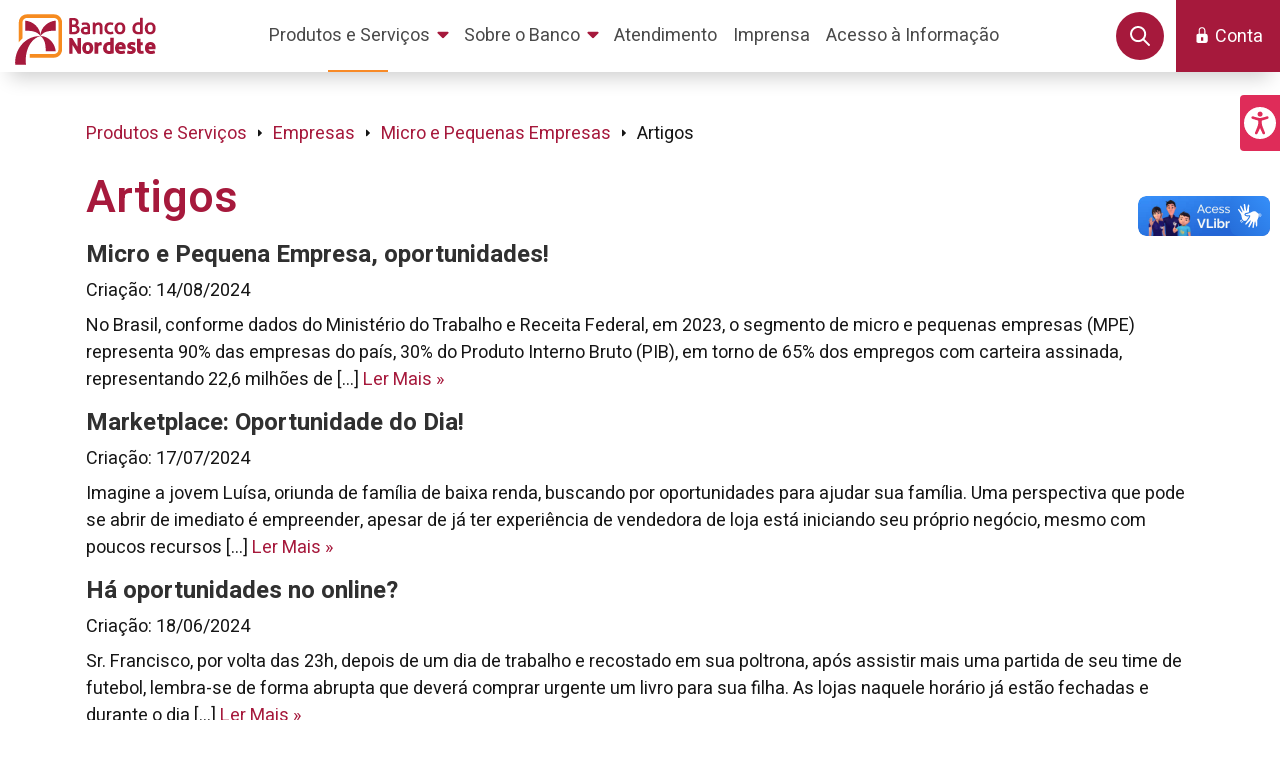

--- FILE ---
content_type: text/html;charset=UTF-8
request_url: https://www.bnb.gov.br/web/guest/mpe/artigos?p_p_id=com_liferay_asset_publisher_web_portlet_AssetPublisherPortlet_INSTANCE_lK3mteIQrDeb&p_p_lifecycle=0&p_p_state=normal&p_p_mode=view&_com_liferay_asset_publisher_web_portlet_AssetPublisherPortlet_INSTANCE_lK3mteIQrDeb_cur=0&p_r_p_resetCur=false&_com_liferay_asset_publisher_web_portlet_AssetPublisherPortlet_INSTANCE_lK3mteIQrDeb_assetEntryId=4430452
body_size: 31925
content:




































	
		
			<!DOCTYPE html>



























































<html class="ltr" dir="ltr" lang="pt-BR">

<head>

	<meta charset="utf-8">

	<title>Artigos para Micro e Pequenas Empresas - Conteúdos e orientações - Banco do Nordeste - Portal Banco do Nordeste</title>

	<meta content="initial-scale=1.0, width=device-width" name="viewport" />

	<link rel="preconnect" href="https://fonts.googleapis.com">
	<link rel="preconnect" href="https://fonts.gstatic.com" crossorigin>
	<link href="https://fonts.googleapis.com/css2?family=Heebo:wght@300;400;600;700&display=swap" rel="stylesheet"> 






































<meta content="text/html; charset=UTF-8" http-equiv="content-type" />









<meta content="Acesse artigos do Banco do Nordeste com orientações e informações para micro e pequenas empresas. Encontre conteúdos que apoiam a gestão e o desenvolvimento das suas atividades." lang="pt-BR" name="description" />


<script data-senna-track="permanent" src="/combo?browserId=other&minifierType=js&languageId=pt_BR&t=1768999087411&/o/frontend-js-jquery-web/jquery/jquery.min.js&/o/frontend-js-jquery-web/jquery/bootstrap.bundle.min.js&/o/frontend-js-jquery-web/jquery/collapsible_search.js&/o/frontend-js-jquery-web/jquery/fm.js&/o/frontend-js-jquery-web/jquery/form.js&/o/frontend-js-jquery-web/jquery/popper.min.js&/o/frontend-js-jquery-web/jquery/side_navigation.js" type="text/javascript"></script>
<link data-senna-track="permanent" href="/o/frontend-theme-font-awesome-web/css/main.css" rel="stylesheet" type="text/css" />


<link href="https://www.bnb.gov.br/o/bnb-dxp-theme/images/favicon.ico" rel="icon" />





	

		
			
				<link data-senna-track="temporary" href="https://www.bnb.gov.br/mpe/artigos" rel="canonical" />
			
		

	





<link class="lfr-css-file" data-senna-track="temporary" href="https://www.bnb.gov.br/o/bnb-dxp-theme/css/clay.css?browserId=other&amp;themeId=portalbancodonordeste_WAR_bnbdxptheme&amp;minifierType=css&amp;languageId=pt_BR&amp;t=1742841374000" id="liferayAUICSS" rel="stylesheet" type="text/css" />



<link data-senna-track="temporary" href="/o/frontend-css-web/main.css?browserId=other&amp;themeId=portalbancodonordeste_WAR_bnbdxptheme&amp;minifierType=css&amp;languageId=pt_BR&amp;t=1670770806641" id="liferayPortalCSS" rel="stylesheet" type="text/css" />









	

	





	



	

		<link data-senna-track="temporary" href="/combo?browserId=other&amp;minifierType=&amp;themeId=portalbancodonordeste_WAR_bnbdxptheme&amp;languageId=pt_BR&amp;com_liferay_product_navigation_product_menu_web_portlet_ProductMenuPortlet:%2Fcss%2Fmain.css&amp;com_liferay_segments_experiment_web_internal_portlet_SegmentsExperimentPortlet:%2Fcss%2Fmain.css&amp;com_liferay_site_navigation_menu_web_portlet_SiteNavigationMenuPortlet_INSTANCE_name_navigation_menu:%2Fcss%2Fmain.css&amp;t=1742841374000" id="99e88d8a" rel="stylesheet" type="text/css" />

	







<script data-senna-track="temporary" type="text/javascript">
	// <![CDATA[
		var Liferay = Liferay || {};

		Liferay.Browser = {
			acceptsGzip: function() {
				return false;
			},

			

			getMajorVersion: function() {
				return 131.0;
			},

			getRevision: function() {
				return '537.36';
			},
			getVersion: function() {
				return '131.0';
			},

			

			isAir: function() {
				return false;
			},
			isChrome: function() {
				return true;
			},
			isEdge: function() {
				return false;
			},
			isFirefox: function() {
				return false;
			},
			isGecko: function() {
				return true;
			},
			isIe: function() {
				return false;
			},
			isIphone: function() {
				return false;
			},
			isLinux: function() {
				return false;
			},
			isMac: function() {
				return true;
			},
			isMobile: function() {
				return false;
			},
			isMozilla: function() {
				return false;
			},
			isOpera: function() {
				return false;
			},
			isRtf: function() {
				return true;
			},
			isSafari: function() {
				return true;
			},
			isSun: function() {
				return false;
			},
			isWebKit: function() {
				return true;
			},
			isWindows: function() {
				return false;
			}
		};

		Liferay.Data = Liferay.Data || {};

		Liferay.Data.ICONS_INLINE_SVG = true;

		Liferay.Data.NAV_SELECTOR = '#navigation';

		Liferay.Data.NAV_SELECTOR_MOBILE = '#navigationCollapse';

		Liferay.Data.isCustomizationView = function() {
			return false;
		};

		Liferay.Data.notices = [
			null

			

			
		];

		Liferay.PortletKeys = {
			DOCUMENT_LIBRARY: 'com_liferay_document_library_web_portlet_DLPortlet',
			DYNAMIC_DATA_MAPPING: 'com_liferay_dynamic_data_mapping_web_portlet_DDMPortlet',
			ITEM_SELECTOR: 'com_liferay_item_selector_web_portlet_ItemSelectorPortlet'
		};

		Liferay.PropsValues = {
			JAVASCRIPT_SINGLE_PAGE_APPLICATION_TIMEOUT: 0,
			NTLM_AUTH_ENABLED: false,
			UPLOAD_SERVLET_REQUEST_IMPL_MAX_SIZE: 104857600
		};

		Liferay.ThemeDisplay = {

			

			
				getLayoutId: function() {
					return '623';
				},

				

				getLayoutRelativeControlPanelURL: function() {
					return '/group/guest/~/control_panel/manage?p_p_id=com_liferay_asset_publisher_web_portlet_AssetPublisherPortlet_INSTANCE_lK3mteIQrDeb';
				},

				getLayoutRelativeURL: function() {
					return '/web/guest/mpe/artigos';
				},
				getLayoutURL: function() {
					return 'https://www.bnb.gov.br/web/guest/mpe/artigos';
				},
				getParentLayoutId: function() {
					return '189';
				},
				isControlPanel: function() {
					return false;
				},
				isPrivateLayout: function() {
					return 'false';
				},
				isVirtualLayout: function() {
					return false;
				},
			

			getBCP47LanguageId: function() {
				return 'pt-BR';
			},
			getCanonicalURL: function() {

				

				return 'https\x3a\x2f\x2fwww\x2ebnb\x2egov\x2ebr\x2fmpe\x2fartigos';
			},
			getCDNBaseURL: function() {
				return 'https://www.bnb.gov.br';
			},
			getCDNDynamicResourcesHost: function() {
				return '';
			},
			getCDNHost: function() {
				return '';
			},
			getCompanyGroupId: function() {
				return '20128';
			},
			getCompanyId: function() {
				return '20101';
			},
			getDefaultLanguageId: function() {
				return 'pt_BR';
			},
			getDoAsUserIdEncoded: function() {
				return '';
			},
			getLanguageId: function() {
				return 'pt_BR';
			},
			getParentGroupId: function() {
				return '20124';
			},
			getPathContext: function() {
				return '';
			},
			getPathImage: function() {
				return '/image';
			},
			getPathJavaScript: function() {
				return '/o/frontend-js-web';
			},
			getPathMain: function() {
				return '/c';
			},
			getPathThemeImages: function() {
				return 'https://www.bnb.gov.br/o/bnb-dxp-theme/images';
			},
			getPathThemeRoot: function() {
				return '/o/bnb-dxp-theme';
			},
			getPlid: function() {
				return '748';
			},
			getPortalURL: function() {
				return 'https://www.bnb.gov.br';
			},
			getRealUserId: function() {
				return '20105';
			},
			getScopeGroupId: function() {
				return '20124';
			},
			getScopeGroupIdOrLiveGroupId: function() {
				return '20124';
			},
			getSessionId: function() {
				return '';
			},
			getSiteAdminURL: function() {
				return 'https://www.bnb.gov.br/group/guest/~/control_panel/manage?p_p_lifecycle=0&p_p_state=maximized&p_p_mode=view';
			},
			getSiteGroupId: function() {
				return '20124';
			},
			getURLControlPanel: function() {
				return '/group/control_panel?refererPlid=748';
			},
			getURLHome: function() {
				return 'https\x3a\x2f\x2fwww\x2ebnb\x2egov\x2ebr\x2fweb\x2fguest';
			},
			getUserEmailAddress: function() {
				return '';
			},
			getUserId: function() {
				return '20105';
			},
			getUserName: function() {
				return '';
			},
			isAddSessionIdToURL: function() {
				return false;
			},
			isImpersonated: function() {
				return false;
			},
			isSignedIn: function() {
				return false;
			},

			isStagedPortlet: function() {
				
					
						return true;
					
					
			},

			isStateExclusive: function() {
				return false;
			},
			isStateMaximized: function() {
				return false;
			},
			isStatePopUp: function() {
				return false;
			}
		};

		var themeDisplay = Liferay.ThemeDisplay;

		Liferay.AUI = {

			

			getAvailableLangPath: function() {
				return 'available_languages.jsp?browserId=other&themeId=portalbancodonordeste_WAR_bnbdxptheme&colorSchemeId=01&minifierType=js&languageId=pt_BR&t=1768999023416';
			},
			getCombine: function() {
				return true;
			},
			getComboPath: function() {
				return '/combo/?browserId=other&minifierType=&languageId=pt_BR&t=1670770798365&';
			},
			getDateFormat: function() {
				return '%d/%m/%Y';
			},
			getEditorCKEditorPath: function() {
				return '/o/frontend-editor-ckeditor-web';
			},
			getFilter: function() {
				var filter = 'raw';

				
					
						filter = 'min';
					
					

				return filter;
			},
			getFilterConfig: function() {
				var instance = this;

				var filterConfig = null;

				if (!instance.getCombine()) {
					filterConfig = {
						replaceStr: '.js' + instance.getStaticResourceURLParams(),
						searchExp: '\\.js$'
					};
				}

				return filterConfig;
			},
			getJavaScriptRootPath: function() {
				return '/o/frontend-js-web';
			},
			getLangPath: function() {
				return 'aui_lang.jsp?browserId=other&themeId=portalbancodonordeste_WAR_bnbdxptheme&colorSchemeId=01&minifierType=js&languageId=pt_BR&t=1670770798365';
			},
			getPortletRootPath: function() {
				return '/html/portlet';
			},
			getStaticResourceURLParams: function() {
				return '?browserId=other&minifierType=&languageId=pt_BR&t=1670770798365';
			}
		};

		Liferay.authToken = '8gPLtW6l';

		

		Liferay.currentURL = '\x2fweb\x2fguest\x2fmpe\x2fartigos\x3fp_p_id\x3dcom_liferay_asset_publisher_web_portlet_AssetPublisherPortlet_INSTANCE_lK3mteIQrDeb\x26p_p_lifecycle\x3d0\x26p_p_state\x3dnormal\x26p_p_mode\x3dview\x26_com_liferay_asset_publisher_web_portlet_AssetPublisherPortlet_INSTANCE_lK3mteIQrDeb_cur\x3d0\x26p_r_p_resetCur\x3dfalse\x26_com_liferay_asset_publisher_web_portlet_AssetPublisherPortlet_INSTANCE_lK3mteIQrDeb_assetEntryId\x3d4430452';
		Liferay.currentURLEncoded = '\x252Fweb\x252Fguest\x252Fmpe\x252Fartigos\x253Fp_p_id\x253Dcom_liferay_asset_publisher_web_portlet_AssetPublisherPortlet_INSTANCE_lK3mteIQrDeb\x2526p_p_lifecycle\x253D0\x2526p_p_state\x253Dnormal\x2526p_p_mode\x253Dview\x2526_com_liferay_asset_publisher_web_portlet_AssetPublisherPortlet_INSTANCE_lK3mteIQrDeb_cur\x253D0\x2526p_r_p_resetCur\x253Dfalse\x2526_com_liferay_asset_publisher_web_portlet_AssetPublisherPortlet_INSTANCE_lK3mteIQrDeb_assetEntryId\x253D4430452';
	// ]]>
</script>

<script src="/o/js_loader_config?t=1768999087263" type="text/javascript"></script>
<script data-senna-track="permanent" src="/combo?browserId=other&minifierType=js&languageId=pt_BR&t=1670770798365&/o/frontend-js-web/loader/config.js&/o/frontend-js-web/loader/loader.js&/o/frontend-js-web/aui/aui/aui.js&/o/frontend-js-web/aui/aui-base-html5-shiv/aui-base-html5-shiv.js&/o/frontend-js-web/liferay/browser_selectors.js&/o/frontend-js-web/liferay/modules.js&/o/frontend-js-web/liferay/aui_sandbox.js&/o/frontend-js-web/misc/svg4everybody.js&/o/frontend-js-web/aui/arraylist-add/arraylist-add.js&/o/frontend-js-web/aui/arraylist-filter/arraylist-filter.js&/o/frontend-js-web/aui/arraylist/arraylist.js&/o/frontend-js-web/aui/array-extras/array-extras.js&/o/frontend-js-web/aui/array-invoke/array-invoke.js&/o/frontend-js-web/aui/attribute-base/attribute-base.js&/o/frontend-js-web/aui/attribute-complex/attribute-complex.js&/o/frontend-js-web/aui/attribute-core/attribute-core.js&/o/frontend-js-web/aui/attribute-observable/attribute-observable.js&/o/frontend-js-web/aui/attribute-extras/attribute-extras.js&/o/frontend-js-web/aui/base-base/base-base.js&/o/frontend-js-web/aui/base-pluginhost/base-pluginhost.js&/o/frontend-js-web/aui/classnamemanager/classnamemanager.js&/o/frontend-js-web/aui/datatype-xml-format/datatype-xml-format.js&/o/frontend-js-web/aui/datatype-xml-parse/datatype-xml-parse.js&/o/frontend-js-web/aui/dom-base/dom-base.js&/o/frontend-js-web/aui/dom-core/dom-core.js&/o/frontend-js-web/aui/dom-screen/dom-screen.js&/o/frontend-js-web/aui/dom-style/dom-style.js&/o/frontend-js-web/aui/event-base/event-base.js&/o/frontend-js-web/aui/event-custom-base/event-custom-base.js&/o/frontend-js-web/aui/event-custom-complex/event-custom-complex.js&/o/frontend-js-web/aui/event-delegate/event-delegate.js&/o/frontend-js-web/aui/event-focus/event-focus.js&/o/frontend-js-web/aui/event-hover/event-hover.js&/o/frontend-js-web/aui/event-key/event-key.js&/o/frontend-js-web/aui/event-mouseenter/event-mouseenter.js&/o/frontend-js-web/aui/event-mousewheel/event-mousewheel.js" type="text/javascript"></script>
<script data-senna-track="permanent" src="/combo?browserId=other&minifierType=js&languageId=pt_BR&t=1670770798365&/o/frontend-js-web/aui/event-outside/event-outside.js&/o/frontend-js-web/aui/event-resize/event-resize.js&/o/frontend-js-web/aui/event-simulate/event-simulate.js&/o/frontend-js-web/aui/event-synthetic/event-synthetic.js&/o/frontend-js-web/aui/intl/intl.js&/o/frontend-js-web/aui/io-base/io-base.js&/o/frontend-js-web/aui/io-form/io-form.js&/o/frontend-js-web/aui/io-queue/io-queue.js&/o/frontend-js-web/aui/io-upload-iframe/io-upload-iframe.js&/o/frontend-js-web/aui/io-xdr/io-xdr.js&/o/frontend-js-web/aui/json-parse/json-parse.js&/o/frontend-js-web/aui/json-stringify/json-stringify.js&/o/frontend-js-web/aui/node-base/node-base.js&/o/frontend-js-web/aui/node-core/node-core.js&/o/frontend-js-web/aui/node-event-delegate/node-event-delegate.js&/o/frontend-js-web/aui/node-event-simulate/node-event-simulate.js&/o/frontend-js-web/aui/node-focusmanager/node-focusmanager.js&/o/frontend-js-web/aui/node-pluginhost/node-pluginhost.js&/o/frontend-js-web/aui/node-screen/node-screen.js&/o/frontend-js-web/aui/node-style/node-style.js&/o/frontend-js-web/aui/oop/oop.js&/o/frontend-js-web/aui/plugin/plugin.js&/o/frontend-js-web/aui/pluginhost-base/pluginhost-base.js&/o/frontend-js-web/aui/pluginhost-config/pluginhost-config.js&/o/frontend-js-web/aui/querystring-stringify-simple/querystring-stringify-simple.js&/o/frontend-js-web/aui/queue-promote/queue-promote.js&/o/frontend-js-web/aui/selector-css2/selector-css2.js&/o/frontend-js-web/aui/selector-css3/selector-css3.js&/o/frontend-js-web/aui/selector-native/selector-native.js&/o/frontend-js-web/aui/selector/selector.js&/o/frontend-js-web/aui/widget-base/widget-base.js&/o/frontend-js-web/aui/widget-htmlparser/widget-htmlparser.js&/o/frontend-js-web/aui/widget-skin/widget-skin.js&/o/frontend-js-web/aui/widget-uievents/widget-uievents.js&/o/frontend-js-web/aui/yui-throttle/yui-throttle.js&/o/frontend-js-web/aui/aui-base-core/aui-base-core.js" type="text/javascript"></script>
<script data-senna-track="permanent" src="/combo?browserId=other&minifierType=js&languageId=pt_BR&t=1670770798365&/o/frontend-js-web/aui/aui-base-lang/aui-base-lang.js&/o/frontend-js-web/aui/aui-classnamemanager/aui-classnamemanager.js&/o/frontend-js-web/aui/aui-component/aui-component.js&/o/frontend-js-web/aui/aui-debounce/aui-debounce.js&/o/frontend-js-web/aui/aui-delayed-task-deprecated/aui-delayed-task-deprecated.js&/o/frontend-js-web/aui/aui-event-base/aui-event-base.js&/o/frontend-js-web/aui/aui-event-input/aui-event-input.js&/o/frontend-js-web/aui/aui-form-validator/aui-form-validator.js&/o/frontend-js-web/aui/aui-node-base/aui-node-base.js&/o/frontend-js-web/aui/aui-node-html5/aui-node-html5.js&/o/frontend-js-web/aui/aui-selector/aui-selector.js&/o/frontend-js-web/aui/aui-timer/aui-timer.js&/o/frontend-js-web/liferay/dependency.js&/o/frontend-js-web/liferay/dom_task_runner.js&/o/frontend-js-web/liferay/events.js&/o/frontend-js-web/liferay/language.js&/o/frontend-js-web/liferay/lazy_load.js&/o/frontend-js-web/liferay/liferay.js&/o/frontend-js-web/liferay/util.js&/o/frontend-js-web/liferay/global.bundle.js&/o/frontend-js-web/liferay/portal.js&/o/frontend-js-web/liferay/portlet.js&/o/frontend-js-web/liferay/workflow.js&/o/frontend-js-web/liferay/form.js&/o/frontend-js-web/liferay/form_placeholders.js&/o/frontend-js-web/liferay/icon.js&/o/frontend-js-web/liferay/menu.js&/o/frontend-js-web/liferay/notice.js&/o/frontend-js-web/liferay/poller.js&/o/frontend-js-web/aui/async-queue/async-queue.js&/o/frontend-js-web/aui/base-build/base-build.js&/o/frontend-js-web/aui/cookie/cookie.js&/o/frontend-js-web/aui/event-touch/event-touch.js&/o/frontend-js-web/aui/overlay/overlay.js&/o/frontend-js-web/aui/querystring-stringify/querystring-stringify.js&/o/frontend-js-web/aui/widget-child/widget-child.js&/o/frontend-js-web/aui/widget-position-align/widget-position-align.js&/o/frontend-js-web/aui/widget-position-constrain/widget-position-constrain.js&/o/frontend-js-web/aui/widget-position/widget-position.js" type="text/javascript"></script>
<script data-senna-track="permanent" src="/combo?browserId=other&minifierType=js&languageId=pt_BR&t=1670770798365&/o/frontend-js-web/aui/widget-stack/widget-stack.js&/o/frontend-js-web/aui/widget-stdmod/widget-stdmod.js&/o/frontend-js-web/aui/aui-aria/aui-aria.js&/o/frontend-js-web/aui/aui-io-plugin-deprecated/aui-io-plugin-deprecated.js&/o/frontend-js-web/aui/aui-io-request/aui-io-request.js&/o/frontend-js-web/aui/aui-loading-mask-deprecated/aui-loading-mask-deprecated.js&/o/frontend-js-web/aui/aui-overlay-base-deprecated/aui-overlay-base-deprecated.js&/o/frontend-js-web/aui/aui-overlay-context-deprecated/aui-overlay-context-deprecated.js&/o/frontend-js-web/aui/aui-overlay-manager-deprecated/aui-overlay-manager-deprecated.js&/o/frontend-js-web/aui/aui-overlay-mask-deprecated/aui-overlay-mask-deprecated.js&/o/frontend-js-web/aui/aui-parse-content/aui-parse-content.js&/o/frontend-js-web/liferay/layout_exporter.js&/o/frontend-js-web/liferay/session.js&/o/frontend-js-web/liferay/deprecated.js" type="text/javascript"></script>




	

	<script data-senna-track="temporary" src="/o/js_bundle_config?t=1768999142413" type="text/javascript"></script>


<script data-senna-track="temporary" type="text/javascript">
	// <![CDATA[
		
			
				
		

		

		
	// ]]>
</script>





	
		

			

			
				<script data-senna-track="permanent" id="googleAnalyticsScript" type="text/javascript">
					(function(i, s, o, g, r, a, m) {
						i['GoogleAnalyticsObject'] = r;

						i[r] = i[r] || function() {
							var arrayValue = i[r].q || [];

							i[r].q = arrayValue;

							(i[r].q).push(arguments);
						};

						i[r].l = 1 * new Date();

						a = s.createElement(o);
						m = s.getElementsByTagName(o)[0];
						a.async = 1;
						a.src = g;
						m.parentNode.insertBefore(a, m);
					})(window, document, 'script', '//www.google-analytics.com/analytics.js', 'ga');

					

					
						
							ga('create', 'G-0W34JDGDKK', 'auto');
						
					

					

					

					ga('send', 'pageview');

					
						Liferay.on(
							'endNavigate',
							function(event) {
								ga('set', 'page', event.path);
								ga('send', 'pageview');
							}
						);
					
				</script>
			
		
		



	
		

			

			
				<!-- Google tag (gtag.js) -->
<script async src="https://www.googletagmanager.com/gtag/js?id=G-0W34JDGDKK"></script>
<script>
  window.dataLayer = window.dataLayer || [];
  function gtag(){dataLayer.push(arguments);}
  gtag('js', new Date());

  gtag('config', 'G-0W34JDGDKK');
</script>
			
		
	












	

	





	



	













	
	










<link class="lfr-css-file" data-senna-track="temporary" href="https://www.bnb.gov.br/o/bnb-dxp-theme/css/main.css?browserId=other&amp;themeId=portalbancodonordeste_WAR_bnbdxptheme&amp;minifierType=css&amp;languageId=pt_BR&amp;t=1742841374000" id="liferayThemeCSS" rel="stylesheet" type="text/css" />








	<style data-senna-track="temporary" type="text/css">

		

			

		

			

		

			

		

			

		

			

		

			

		

	</style>


<script type="text/javascript">
// <![CDATA[
Liferay.Loader.require('frontend-js-spa-web@3.0.53/liferay/init.es', function(frontendJsSpaWeb3053LiferayInitEs) {
(function(){
var frontendJsSpaWebLiferayInitEs = frontendJsSpaWeb3053LiferayInitEs;
(function() {var $ = AUI.$;var _ = AUI._;

Liferay.SPA = Liferay.SPA || {};
Liferay.SPA.cacheExpirationTime = -1;
Liferay.SPA.clearScreensCache = true;
Liferay.SPA.debugEnabled = false;
Liferay.SPA.excludedPaths = ["/c/document_library","/documents","/image"];
Liferay.SPA.loginRedirect = '';
Liferay.SPA.navigationExceptionSelectors = ':not([target="_blank"]):not([data-senna-off]):not([data-resource-href]):not([data-cke-saved-href]):not([data-cke-saved-href])';
Liferay.SPA.requestTimeout = 0;
Liferay.SPA.userNotification = {
	message: 'Parece que isso está demorando mais do que o esperado.',
	timeout: 30000,
	title: 'Oops'
};

frontendJsSpaWebLiferayInitEs.default.init(
	function(app) {
		app.setPortletsBlacklist({"com_liferay_site_navigation_directory_web_portlet_SitesDirectoryPortlet":true,"com_liferay_nested_portlets_web_portlet_NestedPortletsPortlet":true,"com_liferay_login_web_portlet_LoginPortlet":true,"com_liferay_login_web_portlet_FastLoginPortlet":true});
		app.setValidStatusCodes([221,490,494,499,491,492,493,495,220]);
	}
);})();})();
});
// ]]>
</script><script type="text/javascript">
// <![CDATA[
Liferay.on(
	'ddmFieldBlur', function(event) {
		if (window.Analytics) {
			Analytics.send(
				'fieldBlurred',
				'Form',
				{
					fieldName: event.fieldName,
					focusDuration: event.focusDuration,
					formId: event.formId,
					page: event.page
				}
			);
		}
	}
);

Liferay.on(
	'ddmFieldFocus', function(event) {
		if (window.Analytics) {
			Analytics.send(
				'fieldFocused',
				'Form',
				{
					fieldName: event.fieldName,
					formId: event.formId,
					page: event.page
				}
			);
		}
	}
);

Liferay.on(
	'ddmFormPageShow', function(event) {
		if (window.Analytics) {
			Analytics.send(
				'pageViewed',
				'Form',
				{
					formId: event.formId,
					page: event.page,
					title: event.title
				}
			);
		}
	}
);

Liferay.on(
	'ddmFormSubmit', function(event) {
		if (window.Analytics) {
			Analytics.send(
				'formSubmitted',
				'Form',
				{
					formId: event.formId
				}
			);
		}
	}
);

Liferay.on(
	'ddmFormView', function(event) {
		if (window.Analytics) {
			Analytics.send(
				'formViewed',
				'Form',
				{
					formId: event.formId,
					title: event.title
				}
			);
		}
	}
);
// ]]>
</script>































<script data-senna-track="temporary" type="text/javascript">
	if (window.Analytics) {
		window._com_liferay_document_library_analytics_isViewFileEntry = false;
	}
</script>




	<link rel="apple-touch-icon" sizes="180x180" href="https://www.bnb.gov.br/o/bnb-dxp-theme/images/favicon/apple-touch-icon.png">
	<link rel="icon" type="image/png" sizes="32x32" href="https://www.bnb.gov.br/o/bnb-dxp-theme/images/favicon/favicon-32x32.png">
	<link rel="icon" type="image/png" sizes="16x16" href="https://www.bnb.gov.br/o/bnb-dxp-theme/images/favicon/favicon-16x16.png">
	<link rel="manifest" href="https://www.bnb.gov.br/o/bnb-dxp-theme/images/favicon/site.webmanifest">
	<link rel="icon" href="https://www.bnb.gov.br/o/bnb-dxp-theme/images/favicon/favicon.ico" type="image/x-icon" sizes="any">
	<link rel="icon" href="https://www.bnb.gov.br/o/bnb-dxp-theme/images/favicon/favicon.svg" type="image/svg+xml">
	<meta name="msapplication-TileColor" content="#a6193c">
	<meta name="msapplication-config" content="https://www.bnb.gov.br/o/bnb-dxp-theme/images/favicon/browserconfig.xml">
	<meta name="theme-color" content="#a6193c">

</head>

<body class=" controls-visible  yui3-skin-sam guest-site signed-out public-page site">






















































































<div id="wrapper">

	<!-- Início de alerta de privacidade -->


		  <div vw class="enabled">
			<div vw-access-button class="active"></div>
			<div vw-plugin-wrapper>
			<div class="vw-plugin-top-wrapper"></div>
			</div>
		</div>
		<script src="https://vlibras.gov.br/app/vlibras-plugin.js"></script>
		<script>
			new window.VLibras.Widget('https://vlibras.gov.br/app');
		</script>

	<div id="acessibilidade">
<a id="botaoAcess" role="button" tabindex="0" aria-label="Menu de Acessibilidade" class="bg-primary-l1 p-1 rounded-left botaoAcess lfr-portal-tooltip show posicaoAcess" data-title="Menu de Acessibilidade" role="button" aria-pressed="true">
    <span class="text-white" style="font-size:xx-large"><svg class="lexicon-icon lexicon-icon-acessibilidade" focusable="false" id="ihaz" role="presentation"><use xlink:href="https://www.bnb.gov.br/o/bnb-dxp-theme/images/bnb/icons.svg#acessibilidade"/></svg></span>
    <span class="hide-accessible">Menu de Acessibilidade</span>
</a>
<div id="menuAcess" class="posicaoAcess menuAcess bg-primary-l1 rounded-left d-none">
    <div class="d-flex justify-content-between align-items-center p-3 text-white">
        <span class="font-weight-bold">Menu de Acessibilidade</span>
        <a id="botaoClose" class="text-white" aria-label="Fechar Menu de Acessibilidade" tabindex="1" role="button" aria-pressed="true">
            <span><svg class="lexicon-icon lexicon-icon-times" focusable="false" id="nhwb" role="presentation"><use xlink:href="https://www.bnb.gov.br/o/bnb-dxp-theme/images/clay/icons.svg#times"/></svg></span>
            <span class="hide-accessible">Fechar Menu de Acessibilidade</span>
        </a>
    </div>
    <a id="conteudoPrincipal" name="conteudoPrincipal" href="#main-content" aria-label="Conteúdo Principal" accesskey="1" tabindex="1">
        <div class="p-3 botaoItemAcess">
            <span><svg class="lexicon-icon lexicon-icon-file-template mr-2" focusable="false" id="glqo" role="presentation"><use xlink:href="https://www.bnb.gov.br/o/bnb-dxp-theme/images/clay/icons.svg#file-template"/></svg></span>
            <span>Conteúdo</span>
            <span class="badge badge-light text-primary-l1 mx-2">
                <span class="badge-item badge-item-expand">1</span>
            </span>
        </div>
    </a>
    <a id="menuPrincipal" name="menuPrincipal" href="#heading" aria-label="Menu Principal" accesskey="2" tabindex="1">
        <div class="p-3 botaoItemAcess">
            <span><svg class="lexicon-icon lexicon-icon-bars mr-2" focusable="false" id="sfgf" role="presentation"><use xlink:href="https://www.bnb.gov.br/o/bnb-dxp-theme/images/clay/icons.svg#bars"/></svg></span>
            <span>Menu Principal</span>
            <span class="badge badge-light text-primary-l1 mx-2">
                <span class="badge-item badge-item-expand">2</span>
            </span>
        </div>
    </a>
    <a id="pesquisa" name="pesquisa" href="/busca" aria-label="Pesquisa" accesskey="3" tabindex="1">
        <div class="p-3 botaoItemAcess">
            <span><svg class="lexicon-icon lexicon-icon-search mr-2" focusable="false" id="zwow" role="presentation"><use xlink:href="https://www.bnb.gov.br/o/bnb-dxp-theme/images/clay/icons.svg#search"/></svg></span>
            <span>Pesquisa</span>
            <span class="badge badge-light text-primary-l1 mx-2">
                <span class="badge-item badge-item-expand">3</span>
            </span>
        </div>
    </a>
    <a id="mapaDoSite" name="mapaDoSite" href="/mapa-do-site" aria-label="Mapa do Site" accesskey="4" tabindex="1">
        <div class="p-3 botaoItemAcess">
            <span><svg class="lexicon-icon lexicon-icon-pages-tree mr-2" focusable="false" id="frty" role="presentation"><use xlink:href="https://www.bnb.gov.br/o/bnb-dxp-theme/images/clay/icons.svg#pages-tree"/></svg></span>
            <span>Mapa do Site</span>
            <span class="badge badge-light text-primary-l1 mx-2">
                <span class="badge-item badge-item-expand">4</span>
            </span>
        </div>
    </a>
    <a id="paginaAcessibilidade" name="paginaAcessibilidade" href="/acessibilidade" aria-label="Página de Acessibilidade" accesskey="5" tabindex="1">
        <div class="p-3 botaoItemAcess">
            <span><svg class="lexicon-icon lexicon-icon-acessibilidade-2 mr-2" focusable="false" id="zlfd" role="presentation"><use xlink:href="https://www.bnb.gov.br/o/bnb-dxp-theme/images/bnb/icons.svg#acessibilidade-2"/></svg></span>
            <span>Acessibilidade</span>
            <span class="badge badge-light text-primary-l1 mx-2">
                <span class="badge-item badge-item-expand">5</span>
            </span>
        </div>
    </a>
    <a id="contraste" href="#" aria-label="Auto Contraste" accesskey="6" tabindex="1">
        <div class="p-3 botaoItemAcess">
            <span><svg class="lexicon-icon lexicon-icon-adjust mr-2" focusable="false" id="opbk" role="presentation"><use xlink:href="https://www.bnb.gov.br/o/bnb-dxp-theme/images/clay/icons.svg#adjust"/></svg></span>
            <span>Alto Contraste</span>
            <span class="badge badge-light text-primary-l1 mx-2">
                <span class="badge-item badge-item-expand">6</span>
            </span>
        </div>
    </a>
    <a id="linkvlibras" name="linkvlibras" href="#" arial-label="Vlibras" accesskey="7" tabindex="1">
        <div class="p-3 botaoItemAcess">
            <span><svg class="lexicon-icon lexicon-icon-vlibras mr-2" focusable="false" id="gkhs" role="presentation"><use xlink:href="https://www.bnb.gov.br/o/bnb-dxp-theme/images/bnb/icons.svg#vlibras"/></svg></span>
            <span>Vlibras</span>
            <span class="badge badge-light text-primary-l1 mx-2">
                <span class="badge-item badge-item-expand">7</span>
            </span>
        </div>
    </a>
</div>
	</div>

	<noscript>
		<div class="alert alert-warning mb-0" role="alert">
			<span class="alert-indicator">
				<svg class="lexicon-icon lexicon-icon-warning-full" focusable="false" role="presentation">
					<use xlink:href="/o/bnb-dxp-theme/images/clay/icons.svg#warning-full"/>
				</svg>
			</span>
			<strong class="lead">Aviso</strong>Seu navegador não consegue exibir corretamente o Portal do Banco do Nordeste.</div>
	</noscript>

	<header id="banner" role="banner" aria-label="Cabeçalho do Portal Portal Banco do Nordeste">
		<div id="heading">
<nav class="navbar navbar-expand-lg navbar-light bg-white d-flex align-items-stretch p-0 shadow-bottom">

		<div class="d-flex flex-fill">
		<button 
			id="bt-menu"
			class="align-items-center navbar-toggler m-0 p-0 border-0" 
			type="button" 
			data-toggle="collapse" 
			data-target="#navbarToggler"
			aria-controls="navbarToggler"
			aria-expanded="false"
			aria-label="Acionar Menu Principal">
				<span class="navbar-toggler-icon"></span>
		</button>
<a class="navbar-brand align-self-center p-0 " href="https://www.bnb.gov.br/web/guest" aria-label="Página inicial do Portal Banco do Nordeste">
    <span class="d-block d-xl-none ml-lg-2">
        <img src="https://www.bnb.gov.br/o/bnb-dxp-theme/images/logo-bnb-mobile.svg" alt="Logo do Portal Banco do Nordeste" />
    </span>
    <span class="d-none d-xl-block ml-2">
        <img src="https://www.bnb.gov.br/o/bnb-dxp-theme/images/logo-bnb.svg" alt="Logo do Portal Banco do Nordeste" />
    </span>
</a>	</div>

	<div class="d-flex flex-nowrap align-items-center order-lg-3">
<a 
    id="bt-busca" 
    href="/busca" 
    role="button" 
    class="btn d-flex p-0 m-0 align-items-center justify-content-center"
    aria-label="Buscar">
    
<span class="sticker sticker-circle sticker-primary sticker-xl" id="eats"><span class="inline-item"><svg class="lexicon-icon lexicon-icon-search" focusable="false" role="presentation"><use xlink:href="https://www.bnb.gov.br/o/bnb-dxp-theme/images/clay/icons.svg#search"/></svg></span></span>    <span class="hide-accessible">Buscar</span>
</a>
    <a 
        id="bt-conta" 
        href="https://nel.bnb.gov.br" 
        target="_blank"
        role="button" 
        class="btn bg-primary rounded-0 p-0 m-0 px-3 d-flex flex-nowrap text-nowrap align-items-center justify-content-center text-white"
        aria-label="Acesse sua Conta">
        
<svg class="lexicon-icon lexicon-icon-lock" focusable="false" id="cwlk" role="presentation"><use xlink:href="https://www.bnb.gov.br/o/bnb-dxp-theme/images/clay/icons.svg#lock"/></svg>        <span class="d-none d-xxl-block">&nbsp;Acesse sua</span>
        <span class="d-none d-lg-block">&nbsp;Conta</span>
    </a>
	</div>

	<div class="flex-fill w-100 d-flex align-items-stretch">
<div class="collapse navbar-collapse align-items-stretch" id="navbarToggler">
    <ul 
        class="navbar-nav mx-auto p-4 p-lg-0" 
        aria-label="Páginas do Portal Banco do Nordeste" 
        role="menubar" 
        id="MultiploMobile">



                



                    <li 
                        class="nav-item align-items-stretch" 
                        id="layout_167" 
                        role="menuitem">
                        <a 
                            class="nav-link p-0 py-3 py-lg-0 pr-lg-2 d-flex flex-col align-items-lg-center active collapse-icon collapsed"
                            href="#layout_167_collapse" 
                            data-toggle="collapse" 
                            role="button" 
                            aria-controls="#layout_167_collapse"
                            aria-expanded="false">
                                <span class="d-flex flex-grow-1 align-items-center">
                                    Produtos e Serviços
                                    <span class="collapse-icon-closed">
<svg class="lexicon-icon lexicon-icon-caret-bottom ml-1 text-primary" focusable="false" id="neap" role="presentation"><use xlink:href="https://www.bnb.gov.br/o/bnb-dxp-theme/images/clay/icons.svg#caret-bottom"/></svg>                                    </span>
                                    <span class="collapse-icon-open">
<svg class="lexicon-icon lexicon-icon-caret-top ml-1 text-primary" focusable="false" id="ygrn" role="presentation"><use xlink:href="https://www.bnb.gov.br/o/bnb-dxp-theme/images/clay/icons.svg#caret-top"/></svg>                                    </span>
                                </span>
                        </a>


                        <div class="collapse menuMobile" id="layout_167_collapse" data-parent="#MultiploMobile">
                            <div class="container mx-3">
                                <div class="row">
                                    <div class="col-sm-12">
                                        <nav class="nav flex-column" aria-label="Menu expandido de Produtos e Serviços">
                                                <a class="nav-link" aria-labelledby="layout_177" href="https://www.bnb.gov.br/web/guest/voce" >Você</a>
                                                <a class="nav-link" aria-labelledby="layout_179" href="https://www.bnb.gov.br/web/guest/empresas" >Empresas</a>
                                                <a class="nav-link" aria-labelledby="layout_181" href="https://www.bnb.gov.br/web/guest/rural" >Setor Rural</a>
                                                <a class="nav-link" aria-labelledby="layout_185" href="https://www.bnb.gov.br/web/guest/microcredito" >Microcrédito</a>
                                                <a class="nav-link" aria-labelledby="layout_183" href="https://www.bnb.gov.br/web/guest/poder-publico" >Poder Público</a>
                                            <a class="nav-link" href="https://www.bnb.gov.br/web/guest/produtos-e-servicos">Todos os Produtos e Serviços</a>
                                        </nav>
                                    </div>
                                </div>
                            </div>
                        </div>
                    </li>


                



                    <li 
                        class="nav-item align-items-stretch" 
                        id="layout_653" 
                        role="menuitem">
                        <a 
                            class="nav-link p-0 py-3 py-lg-0 px-lg-2 d-flex flex-col align-items-lg-center  collapse-icon collapsed"
                            href="#layout_653_collapse" 
                            data-toggle="collapse" 
                            role="button" 
                            aria-controls="#layout_653_collapse"
                            aria-expanded="false">
                                <span class="d-flex flex-grow-1 align-items-center">
                                    Sobre o Banco
                                    <span class="collapse-icon-closed">
<svg class="lexicon-icon lexicon-icon-caret-bottom ml-1 text-primary" focusable="false" id="vjbq" role="presentation"><use xlink:href="https://www.bnb.gov.br/o/bnb-dxp-theme/images/clay/icons.svg#caret-bottom"/></svg>                                    </span>
                                    <span class="collapse-icon-open">
<svg class="lexicon-icon lexicon-icon-caret-top ml-1 text-primary" focusable="false" id="rsvx" role="presentation"><use xlink:href="https://www.bnb.gov.br/o/bnb-dxp-theme/images/clay/icons.svg#caret-top"/></svg>                                    </span>
                                </span>
                        </a>


                        <div class="collapse menuMobile" id="layout_653_collapse" data-parent="#MultiploMobile">
                            <div class="container mx-3">
                                <div class="row">
                                    <div class="col-sm-12">
                                        <nav class="nav flex-column" aria-label="Menu expandido de Sobre o Banco">
                                                <a class="nav-link" aria-labelledby="layout_726" href="https://www.bnb.gov.br/web/guest/institucional" >Institucional</a>
                                                <a class="nav-link" aria-labelledby="layout_933" href="https://www.bnb.gov.br/web/guest/desenvolvimento-regional" >Desenvolvimento Regional</a>
                                                <a class="nav-link" aria-labelledby="layout_776" href="https://www.bnb.gov.br/web/guest/sustentabilidade" >Sustentabilidade</a>
                                                <a class="nav-link" aria-labelledby="layout_707" href="https://www.bnb.gov.br/web/guest/cultura" >Cultura</a>
                                                <a class="nav-link" aria-labelledby="layout_929" href="https://www.bnb.gov.br/web/guest/etene" >Etene</a>
                                                <a class="nav-link" aria-labelledby="layout_792" href="https://www.bnb.gov.br/web/guest/hub-de-inovacao" >Hubine</a>
                                                <a class="nav-link" aria-labelledby="layout_852" href="https://www.bnb.gov.br/web/guest/fundeci" >Fundeci e Fundo Sustentabilidade</a>
                                                <a class="nav-link" aria-labelledby="layout_734" href="https://www.bnb.gov.br/web/guest/open-finance" >Open Finance</a>
                                                <a class="nav-link" aria-labelledby="layout_778" href="https://www.bnb.gov.br/web/guest/sustentabilidade/investimentos-sociais-e-esportivos" >Investimentos Sociais e Esportivos</a>
                                                <a class="nav-link" aria-labelledby="layout_794" href="https://www.bnb.gov.br/web/guest/atividades-financiadas" >Atividades Financiadas</a>
                                                <a class="nav-link" aria-labelledby="layout_935" href="https://www.bnb.gov.br/web/guest/eventos" >Eventos</a>
                                                <a class="nav-link" aria-labelledby="layout_872" href="https://www.bnb.gov.br/web/guest/revista-juridica" >Revista Jurídica</a>
                                                <a class="nav-link" aria-labelledby="layout_874" href="https://www.bnb.gov.br/web/guest/transparencia-e-prestacao-de-contas" >Transparência e Prestação de Contas</a>
                                                <a class="nav-link" aria-labelledby="layout_736" href="https://www.bnb.gov.br/web/guest/seguranca" >Segurança</a>
                                                <a class="nav-link" aria-labelledby="layout_750" href="https://www.bnb.gov.br/web/guest/privacidade-e-protecao-de-dados" >Privacidade e Proteção de Dados</a>
                                                <a class="nav-link" aria-labelledby="layout_1862" href="https://ri.bnb.gov.br/" >Relação com Acionistas e Investidores</a>
                                                <a class="nav-link" aria-labelledby="layout_1930" href="https://www.bnb.gov.br/web/guest/educacao-financeira" >Educação Financeira</a>
                                                <a class="nav-link" aria-labelledby="layout_1983" href="https://www.bnb.gov.br/web/guest/universidade-corporativa" >Universidade Corporativa</a>
                                            <a class="nav-link" href="https://www.bnb.gov.br/web/guest/sobre-o-banco">Tudo Sobre o Banco</a>
                                        </nav>
                                    </div>
                                </div>
                            </div>
                        </div>
                    </li>


                



                    <li 
                        class="nav-item align-items-stretch" 
                        id="layout_722" 
                        role="presentation">
                        <a 
                            class="nav-link p-0 py-3 py-lg-0 px-lg-2 d-flex flex-col align-items-lg-center " 
                            href="https://www.bnb.gov.br/web/guest/atendimento">
                                <span class="d-flex flex-grow-1 align-items-center">
                                    Atendimento
                                </span>
                        </a>
                    </li>


                



                    <li 
                        class="nav-item align-items-stretch" 
                        id="layout_1273" 
                        role="presentation">
                        <a 
                            class="nav-link p-0 py-3 py-lg-0 px-lg-2 d-flex flex-col align-items-lg-center " 
                            href="https://www.bnb.gov.br/web/guest/imprensa">
                                <span class="d-flex flex-grow-1 align-items-center">
                                    Imprensa
                                </span>
                        </a>
                    </li>


                



                    <li 
                        class="nav-item align-items-stretch" 
                        id="layout_15" 
                        role="presentation">
                        <a 
                            class="nav-link p-0 py-3 py-lg-0 pl-lg-2 d-flex flex-col align-items-lg-center " 
                            href="https://www.bnb.gov.br/web/guest/acesso-a-informacao">
                                <span class="d-flex flex-grow-1 align-items-center">
                                    Acesso à Informação
                                </span>
                        </a>
                    </li>

    </ul>
</div>	</div>
	
</nav>


<div id="MultiploDesktop" class="bg-white shadow-bottom">


			

						<nav
							class="collapse menuDesktop segmentos" 
							id="layout_167_collapse" 
							data-parent="#MultiploDesktop" 
							aria-label="Menu expandido de Produtos e Serviços" >

							<div class="container">
								<div class="row py-5">
									<div class="col-lg-6 col-xl-4 border-right">

										<ul 
											class="nav flex-column nav-pills" 
											id="v-pills-tab" 
											role="tablist" 
											aria-orientation="vertical" 
											aria-label="Páginas de Produtos e Serviços">

											

  <li class="nav-item " role="presentation">   
    <a 
      class="nav-link px-4 w-100 rounded-circle text-secondary-d1 d-flex justify-content-between "
      id="pill_177_tab"
      data-toggle="pill"
      href="#pill_177"
      role="tab"
      aria-controls="pill_177">
      <span>
<svg class="lexicon-icon lexicon-icon-pessoa-feliz mr-2" focusable="false" id="xvbw" role="presentation"><use xlink:href="https://www.bnb.gov.br/o/bnb-dxp-theme/images/bnb/icons.svg#pessoa-feliz"/></svg>        Você
      </span>
      <span>
<svg class="lexicon-icon lexicon-icon-caret-right" focusable="false" id="uybo" role="presentation"><use xlink:href="https://www.bnb.gov.br/o/bnb-dxp-theme/images/clay/icons.svg#caret-right"/></svg>      </span>
    </a>
  </li>
											

  <li class="nav-item " role="presentation">   
    <a 
      class="nav-link px-4 w-100 rounded-circle text-secondary-d1 d-flex justify-content-between active"
      id="pill_179_tab"
      data-toggle="pill"
      href="#pill_179"
      role="tab"
      aria-controls="pill_179">
      <span>
<svg class="lexicon-icon lexicon-icon-predio mr-2" focusable="false" id="lqps" role="presentation"><use xlink:href="https://www.bnb.gov.br/o/bnb-dxp-theme/images/bnb/icons.svg#predio"/></svg>        Empresas
<svg class="lexicon-icon lexicon-icon-simple-circle text-tertiary" focusable="false" id="fvyt" role="presentation"><use xlink:href="https://www.bnb.gov.br/o/bnb-dxp-theme/images/clay/icons.svg#simple-circle"/></svg>      </span>
      <span>
<svg class="lexicon-icon lexicon-icon-caret-right" focusable="false" id="rwxa" role="presentation"><use xlink:href="https://www.bnb.gov.br/o/bnb-dxp-theme/images/clay/icons.svg#caret-right"/></svg>      </span>
    </a>
  </li>
											

  <li class="nav-item " role="presentation">   
    <a 
      class="nav-link px-4 w-100 rounded-circle text-secondary-d1 d-flex justify-content-between "
      id="pill_181_tab"
      data-toggle="pill"
      href="#pill_181"
      role="tab"
      aria-controls="pill_181">
      <span>
<svg class="lexicon-icon lexicon-icon-casa-campo mr-2" focusable="false" id="weam" role="presentation"><use xlink:href="https://www.bnb.gov.br/o/bnb-dxp-theme/images/bnb/icons.svg#casa-campo"/></svg>        Setor Rural
      </span>
      <span>
<svg class="lexicon-icon lexicon-icon-caret-right" focusable="false" id="hscp" role="presentation"><use xlink:href="https://www.bnb.gov.br/o/bnb-dxp-theme/images/clay/icons.svg#caret-right"/></svg>      </span>
    </a>
  </li>
											

  <li class="nav-item " role="presentation">   
    <a 
      class="nav-link px-4 w-100 rounded-circle text-secondary-d1 d-flex justify-content-between "
      id="pill_185_tab"
      data-toggle="pill"
      href="#pill_185"
      role="tab"
      aria-controls="pill_185">
      <span>
<svg class="lexicon-icon lexicon-icon-microcredito mr-2" focusable="false" id="ujrw" role="presentation"><use xlink:href="https://www.bnb.gov.br/o/bnb-dxp-theme/images/bnb/icons.svg#microcredito"/></svg>        Microcrédito
      </span>
      <span>
<svg class="lexicon-icon lexicon-icon-caret-right" focusable="false" id="isrs" role="presentation"><use xlink:href="https://www.bnb.gov.br/o/bnb-dxp-theme/images/clay/icons.svg#caret-right"/></svg>      </span>
    </a>
  </li>
											

  <li class="nav-item " role="presentation">   
    <a 
      class="nav-link px-4 w-100 rounded-circle text-secondary-d1 d-flex justify-content-between "
      id="pill_183_tab"
      data-toggle="pill"
      href="#pill_183"
      role="tab"
      aria-controls="pill_183">
      <span>
<svg class="lexicon-icon lexicon-icon-pessoa-gravata mr-2" focusable="false" id="qliz" role="presentation"><use xlink:href="https://www.bnb.gov.br/o/bnb-dxp-theme/images/bnb/icons.svg#pessoa-gravata"/></svg>        Poder Público
      </span>
      <span>
<svg class="lexicon-icon lexicon-icon-caret-right" focusable="false" id="yajj" role="presentation"><use xlink:href="https://www.bnb.gov.br/o/bnb-dxp-theme/images/clay/icons.svg#caret-right"/></svg>      </span>
    </a>
  </li>

  <li class="nav-item " role="presentation">
    <a class="nav-link mt-3 px-4 w-100 rounded-circle text-secondary-d1" href="https://www.bnb.gov.br/web/guest/produtos-e-servicos">
<svg class="lexicon-icon lexicon-icon-cog mr-2" focusable="false" id="jnxx" role="presentation"><use xlink:href="https://www.bnb.gov.br/o/bnb-dxp-theme/images/clay/icons.svg#cog"/></svg>      Ver mais Produtos e Serviços
    </a>
  </li>

										</ul>
									</div>
									<div class="col-lg-6 col-xl-8">
										<div class="tab-content" id="v-pills-tabContent">
												

													<div class="tab-pane fade " id="pill_177" role="tabpanel" aria-label="Páginas de Você">
														<div class="row no-gutters">
															<div class="col-lg-12 col-xl-6" >
																<ul class="nav">
  <li class="nav-item " role="presentation">
    <a class="nav-link text-secondary-d1" href="https://www.bnb.gov.br/web/guest/voce/emprestimos-e-financiamentos">
<svg class="lexicon-icon lexicon-icon-credito-2 mr-2" focusable="false" id="ksxv" role="presentation"><use xlink:href="https://www.bnb.gov.br/o/bnb-dxp-theme/images/bnb/icons.svg#credito-2"/></svg>      Empréstimos e Financiamentos para Você
    </a>
  </li>
  <li class="nav-item " role="presentation">
    <a class="nav-link text-secondary-d1" href="https://www.bnb.gov.br/web/guest/voce/investimentos">
<svg class="lexicon-icon lexicon-icon-investimento-2 mr-2" focusable="false" id="kikp" role="presentation"><use xlink:href="https://www.bnb.gov.br/o/bnb-dxp-theme/images/bnb/icons.svg#investimento-2"/></svg>      Investimentos para Você
    </a>
  </li>
  <li class="nav-item " role="presentation">
    <a class="nav-link text-secondary-d1" href="https://www.bnb.gov.br/web/guest/voce/seguros">
<svg class="lexicon-icon lexicon-icon-seguro-2 mr-2" focusable="false" id="qtke" role="presentation"><use xlink:href="https://www.bnb.gov.br/o/bnb-dxp-theme/images/bnb/icons.svg#seguro-2"/></svg>      Seguros para Você
    </a>
  </li>
  <li class="nav-item " role="presentation">
    <a class="nav-link text-secondary-d1" href="https://www.bnb.gov.br/web/guest/voce/transacoes-e-servicos">
<svg class="lexicon-icon lexicon-icon-transacoes-2 mr-2" focusable="false" id="aqqo" role="presentation"><use xlink:href="https://www.bnb.gov.br/o/bnb-dxp-theme/images/bnb/icons.svg#transacoes-2"/></svg>      Transações e Serviços para Você
    </a>
  </li>
  <li class="nav-item " role="presentation">
    <a class="nav-link text-secondary-d1" href="https://www.bnb.gov.br/web/guest/voce">
<svg class="lexicon-icon lexicon-icon-pessoa-feliz mr-2" focusable="false" id="vhur" role="presentation"><use xlink:href="https://www.bnb.gov.br/o/bnb-dxp-theme/images/bnb/icons.svg#pessoa-feliz"/></svg>      Tudo para Você
    </a>
  </li>
																</ul>
															</div>
																<div class="col-lg-12 col-xl-6 d-lg-none d-xl-block">



















	
	
		<div class="journal-content-article " data-analytics-asset-id="3767119" data-analytics-asset-title="CDC Convênio" data-analytics-asset-type="web-content">
			

			<div class="card m-0  background-position-y-center background-position-x-center" style="border:none; background-size:cover; background-image: url(/o/adaptive-media/image/2909253/lg/cdc-convenios-home.png?t=1669057647127)">
    <div class="card m-0 p-4 d-flex justify-content-end" style="border:none; min-height: 240px; background: linear-gradient(transparent 30%, rgba(0,0,0,0.6) 70%); background-blend-mode: darken;">
        <a href="/credito-pessoal-consignado-convenios" class="stretched-link h5 text-white" aria-label="Saiba mais sobre CDC Convênio">
                CDC Convênio
        </a>
        <div class="text-white"><p>Crédito pessoal na medida, com vantagens exclusivas pra você</p></div>
    </div>
</div>


		</div>

		

	


																</div>
														</div>
													</div>
												

													<div class="tab-pane fade active show" id="pill_179" role="tabpanel" aria-label="Páginas de Empresas">
														<div class="row no-gutters">
															<div class="col-lg-12 col-xl-6" >
																<ul class="nav">
  <li class="nav-item " role="presentation">
    <a class="nav-link text-secondary-d1" href="https://www.bnb.gov.br/web/guest/mpe">
<svg class="lexicon-icon lexicon-icon-mpe mr-2" focusable="false" id="zbvk" role="presentation"><use xlink:href="https://www.bnb.gov.br/o/bnb-dxp-theme/images/bnb/icons.svg#mpe"/></svg>      Micro e Pequenas Empresas
<svg class="lexicon-icon lexicon-icon-simple-circle text-tertiary" focusable="false" id="tlde" role="presentation"><use xlink:href="https://www.bnb.gov.br/o/bnb-dxp-theme/images/clay/icons.svg#simple-circle"/></svg>    </a>
  </li>
  <li class="nav-item " role="presentation">
    <a class="nav-link text-secondary-d1" href="https://www.bnb.gov.br/web/guest/empresarial">
<svg class="lexicon-icon lexicon-icon-empresas mr-2" focusable="false" id="rhry" role="presentation"><use xlink:href="https://www.bnb.gov.br/o/bnb-dxp-theme/images/bnb/icons.svg#empresas"/></svg>      Empresarial
    </a>
  </li>
  <li class="nav-item " role="presentation">
    <a class="nav-link text-secondary-d1" href="https://www.bnb.gov.br/web/guest/corporate">
<svg class="lexicon-icon lexicon-icon-corporate mr-2" focusable="false" id="sive" role="presentation"><use xlink:href="https://www.bnb.gov.br/o/bnb-dxp-theme/images/bnb/icons.svg#corporate"/></svg>      Corporate
    </a>
  </li>
  <li class="nav-item " role="presentation">
    <a class="nav-link text-secondary-d1" href="https://www.bnb.gov.br/web/guest/empresas">
<svg class="lexicon-icon lexicon-icon-predio mr-2" focusable="false" id="cfrk" role="presentation"><use xlink:href="https://www.bnb.gov.br/o/bnb-dxp-theme/images/bnb/icons.svg#predio"/></svg>      Tudo para Empresas
    </a>
  </li>
																</ul>
															</div>
																<div class="col-lg-12 col-xl-6 d-lg-none d-xl-block">



















	
	
		<div class="journal-content-article " data-analytics-asset-id="2191908" data-analytics-asset-title="FNE Inovação" data-analytics-asset-type="web-content">
			

			<div class="card m-0  background-position-y-center background-position-x-center" style="border:none; background-size:cover; background-image: url(/o/adaptive-media/image/2191866/md/mulher-com-oculos-de-realidade-virtual.jpg?t=1660251216072)">
    <div class="card m-0 p-4 d-flex justify-content-end" style="border:none; min-height: 240px; background: linear-gradient(transparent 30%, rgba(0,0,0,0.6) 70%); background-blend-mode: darken;">
        <a href="https://www.bnb.gov.br/fne-inovacao" class="stretched-link h5 text-white" aria-label="Saiba mais sobre FNE Inovação">
                FNE Inovação
        </a>
        <div class="text-white"><p>Inove em produtos, serviços e processos da sua empresa.</p></div>
    </div>
</div>


		</div>

		

	


																</div>
														</div>
													</div>
												

													<div class="tab-pane fade " id="pill_181" role="tabpanel" aria-label="Páginas de Setor Rural">
														<div class="row no-gutters">
															<div class="col-lg-12 col-xl-6" >
																<ul class="nav">
  <li class="nav-item " role="presentation">
    <a class="nav-link text-secondary-d1" href="https://www.bnb.gov.br/web/guest/agricultura-familiar">
<svg class="lexicon-icon lexicon-icon-agricultores mr-2" focusable="false" id="jnhe" role="presentation"><use xlink:href="https://www.bnb.gov.br/o/bnb-dxp-theme/images/bnb/icons.svg#agricultores"/></svg>      Agricultura Familiar
    </a>
  </li>
  <li class="nav-item " role="presentation">
    <a class="nav-link text-secondary-d1" href="https://www.bnb.gov.br/web/guest/miniprodutor-rural">
<svg class="lexicon-icon lexicon-icon-produtor-rural mr-2" focusable="false" id="ndde" role="presentation"><use xlink:href="https://www.bnb.gov.br/o/bnb-dxp-theme/images/bnb/icons.svg#produtor-rural"/></svg>      Miniprodutor Rural
    </a>
  </li>
  <li class="nav-item " role="presentation">
    <a class="nav-link text-secondary-d1" href="https://www.bnb.gov.br/web/guest/agronegocio">
<svg class="lexicon-icon lexicon-icon-trator mr-2" focusable="false" id="omav" role="presentation"><use xlink:href="https://www.bnb.gov.br/o/bnb-dxp-theme/images/bnb/icons.svg#trator"/></svg>      Agronegócio
    </a>
  </li>
  <li class="nav-item " role="presentation">
    <a class="nav-link text-secondary-d1" href="https://www.bnb.gov.br/web/guest/rural">
<svg class="lexicon-icon lexicon-icon-casa-campo mr-2" focusable="false" id="fwiv" role="presentation"><use xlink:href="https://www.bnb.gov.br/o/bnb-dxp-theme/images/bnb/icons.svg#casa-campo"/></svg>      Tudo para Setor Rural
    </a>
  </li>
																</ul>
															</div>
																<div class="col-lg-12 col-xl-6 d-lg-none d-xl-block">



















	
	
		<div class="journal-content-article " data-analytics-asset-id="1529252" data-analytics-asset-title="Cartão BNB Agro" data-analytics-asset-type="web-content">
			

			<div class="card m-0  background-position-y-center background-position-x-center" style="border:none; background-size:cover; background-image: url(/o/adaptive-media/image/1529191/md/Cart%C3%A3o+BNB+Agro.jpg?t=1652818815671)">
    <div class="card m-0 p-4 d-flex justify-content-end" style="border:none; min-height: 240px; background: linear-gradient(transparent 30%, rgba(0,0,0,0.6) 70%); background-blend-mode: darken;">
        <a href="/cartao-bnb-agro" class="stretched-link h5 text-white" aria-label="Saiba mais sobre Cartão BNB Agro">
                Cartão BNB Agro
        </a>
        <div class="text-white"><p>Saiba como obter o financiamento para desenvolver o seu agronegócio</p></div>
    </div>
</div>


		</div>

		

	


																</div>
														</div>
													</div>
												

													<div class="tab-pane fade " id="pill_185" role="tabpanel" aria-label="Páginas de Microcrédito">
														<div class="row no-gutters">
															<div class="col-lg-12 col-xl-6" >
																<ul class="nav">
  <li class="nav-item " role="presentation">
    <a class="nav-link text-secondary-d1" href="https://www.bnb.gov.br/web/guest/agroamigo">
<svg class="lexicon-icon lexicon-icon-agricultor mr-2" focusable="false" id="qkjg" role="presentation"><use xlink:href="https://www.bnb.gov.br/o/bnb-dxp-theme/images/bnb/icons.svg#agricultor"/></svg>      Agroamigo
    </a>
  </li>
  <li class="nav-item " role="presentation">
    <a class="nav-link text-secondary-d1" href="https://www.bnb.gov.br/web/guest/crediamigo">
<svg class="lexicon-icon lexicon-icon-empreendedores mr-2" focusable="false" id="kkbz" role="presentation"><use xlink:href="https://www.bnb.gov.br/o/bnb-dxp-theme/images/bnb/icons.svg#empreendedores"/></svg>      Crediamigo
    </a>
  </li>
  <li class="nav-item " role="presentation">
    <a class="nav-link text-secondary-d1" href="https://www.bnb.gov.br/web/guest/microcredito">
<svg class="lexicon-icon lexicon-icon-microcredito mr-2" focusable="false" id="jhly" role="presentation"><use xlink:href="https://www.bnb.gov.br/o/bnb-dxp-theme/images/bnb/icons.svg#microcredito"/></svg>      Tudo para Microcrédito
    </a>
  </li>
																</ul>
															</div>
																<div class="col-lg-12 col-xl-6 d-lg-none d-xl-block">



















	
	
		<div class="journal-content-article " data-analytics-asset-id="2434850" data-analytics-asset-title="Agroamigo Sol" data-analytics-asset-type="web-content">
			

			<div class="card m-0  background-position-y-center background-position-x-center" style="border:none; background-size:cover; background-image: url(/o/adaptive-media/image/56619/md/por-do-sol.jpg?t=1623335791470)">
    <div class="card m-0 p-4 d-flex justify-content-end" style="border:none; min-height: 240px; background: linear-gradient(transparent 30%, rgba(0,0,0,0.6) 70%); background-blend-mode: darken;">
        <a href="/agroamigo-sol" class="stretched-link h5 text-white" aria-label="Saiba mais sobre Agroamigo Sol">
                Agroamigo Sol
        </a>
        <div class="text-white"><p>Crédito para geração de energia solar no meio rural.</p></div>
    </div>
</div>


		</div>

		

	


																</div>
														</div>
													</div>
												

													<div class="tab-pane fade " id="pill_183" role="tabpanel" aria-label="Páginas de Poder Público">
														<div class="row no-gutters">
															<div class="col-lg-12 col-xl-6" >
																<ul class="nav">
  <li class="nav-item " role="presentation">
    <a class="nav-link text-secondary-d1" href="https://www.bnb.gov.br/web/guest/poder-publico/credito">
<svg class="lexicon-icon lexicon-icon-credito-2 mr-2" focusable="false" id="vrjr" role="presentation"><use xlink:href="https://www.bnb.gov.br/o/bnb-dxp-theme/images/bnb/icons.svg#credito-2"/></svg>      Crédito para Poder Público
    </a>
  </li>
  <li class="nav-item " role="presentation">
    <a class="nav-link text-secondary-d1" href="https://www.bnb.gov.br/web/guest/poder-publico/investimentos">
<svg class="lexicon-icon lexicon-icon-investimento-2 mr-2" focusable="false" id="eiyo" role="presentation"><use xlink:href="https://www.bnb.gov.br/o/bnb-dxp-theme/images/bnb/icons.svg#investimento-2"/></svg>      Investimentos para Poder Público
    </a>
  </li>
  <li class="nav-item " role="presentation">
    <a class="nav-link text-secondary-d1" href="https://www.bnb.gov.br/web/guest/poder-publico/transacoes-e-servicos">
<svg class="lexicon-icon lexicon-icon-transacoes-2 mr-2" focusable="false" id="jcms" role="presentation"><use xlink:href="https://www.bnb.gov.br/o/bnb-dxp-theme/images/bnb/icons.svg#transacoes-2"/></svg>      Transações e Serviços para Poder Público
    </a>
  </li>
  <li class="nav-item " role="presentation">
    <a class="nav-link text-secondary-d1" href="https://www.bnb.gov.br/web/guest/poder-publico">
<svg class="lexicon-icon lexicon-icon-pessoa-gravata mr-2" focusable="false" id="jkcy" role="presentation"><use xlink:href="https://www.bnb.gov.br/o/bnb-dxp-theme/images/bnb/icons.svg#pessoa-gravata"/></svg>      Tudo para Poder Público
    </a>
  </li>
																</ul>
															</div>
																<div class="col-lg-12 col-xl-6 d-lg-none d-xl-block">
																</div>
														</div>
													</div>
										</div>
									</div>					
								</div>
							</div>
						</nav>

			


						<nav 
							class="collapse menuDesktop comum" 
							id="layout_653_collapse" 
							data-parent="#MultiploDesktop" 
							aria-label="Menu expandido Sobre o Banco" >

							<div class="container">
								<div class="row py-5">
									<div class="col-lg-12 ">
										<ul class="nav" style="max-height: 301px" role="navigation">
  <li class="nav-item " role="presentation">
    <a class="nav-link text-secondary-d1" href="https://www.bnb.gov.br/web/guest/institucional">
<svg class="lexicon-icon lexicon-icon-bnb-simbolo mr-2" focusable="false" id="bbyz" role="presentation"><use xlink:href="https://www.bnb.gov.br/o/bnb-dxp-theme/images/bnb/icons.svg#bnb-simbolo"/></svg>      Institucional
    </a>
  </li>
  <li class="nav-item " role="presentation">
    <a class="nav-link text-secondary-d1" href="https://www.bnb.gov.br/web/guest/desenvolvimento-regional">
<svg class="lexicon-icon lexicon-icon-trajeto mr-2" focusable="false" id="iknw" role="presentation"><use xlink:href="https://www.bnb.gov.br/o/bnb-dxp-theme/images/bnb/icons.svg#trajeto"/></svg>      Desenvolvimento Regional
    </a>
  </li>
  <li class="nav-item " role="presentation">
    <a class="nav-link text-secondary-d1" href="https://www.bnb.gov.br/web/guest/sustentabilidade">
<svg class="lexicon-icon lexicon-icon-responsabilidade-ambiental mr-2" focusable="false" id="rzmu" role="presentation"><use xlink:href="https://www.bnb.gov.br/o/bnb-dxp-theme/images/bnb/icons.svg#responsabilidade-ambiental"/></svg>      Sustentabilidade
    </a>
  </li>
  <li class="nav-item " role="presentation">
    <a class="nav-link text-secondary-d1" href="https://www.bnb.gov.br/web/guest/cultura">
<svg class="lexicon-icon lexicon-icon-mascaras-cultura mr-2" focusable="false" id="qume" role="presentation"><use xlink:href="https://www.bnb.gov.br/o/bnb-dxp-theme/images/bnb/icons.svg#mascaras-cultura"/></svg>      Cultura
    </a>
  </li>
  <li class="nav-item " role="presentation">
    <a class="nav-link text-secondary-d1" href="https://www.bnb.gov.br/web/guest/etene">
<svg class="lexicon-icon lexicon-icon-prancheta-dados mr-2" focusable="false" id="pyah" role="presentation"><use xlink:href="https://www.bnb.gov.br/o/bnb-dxp-theme/images/bnb/icons.svg#prancheta-dados"/></svg>      Etene
    </a>
  </li>
  <li class="nav-item " role="presentation">
    <a class="nav-link text-secondary-d1" href="https://www.bnb.gov.br/web/guest/hub-de-inovacao">
<svg class="lexicon-icon lexicon-icon-foguete mr-2" focusable="false" id="lvsg" role="presentation"><use xlink:href="https://www.bnb.gov.br/o/bnb-dxp-theme/images/bnb/icons.svg#foguete"/></svg>      Hubine
    </a>
  </li>
  <li class="nav-item " role="presentation">
    <a class="nav-link text-secondary-d1" href="https://www.bnb.gov.br/web/guest/fundeci">
<svg class="lexicon-icon lexicon-icon-pasta-indicadores mr-2" focusable="false" id="bupn" role="presentation"><use xlink:href="https://www.bnb.gov.br/o/bnb-dxp-theme/images/bnb/icons.svg#pasta-indicadores"/></svg>      Fundeci e Fundo Sustentabilidade
    </a>
  </li>
  <li class="nav-item " role="presentation">
    <a class="nav-link text-secondary-d1" href="https://www.bnb.gov.br/web/guest/open-finance">
<svg class="lexicon-icon lexicon-icon-open-finance mr-2" focusable="false" id="egxr" role="presentation"><use xlink:href="https://www.bnb.gov.br/o/bnb-dxp-theme/images/bnb/icons.svg#open-finance"/></svg>      Open Finance
    </a>
  </li>
  <li class="nav-item " role="presentation">
    <a class="nav-link text-secondary-d1" href="https://www.bnb.gov.br/web/guest/sustentabilidade/investimentos-sociais-e-esportivos">
<svg class="lexicon-icon lexicon-icon-pessoa-feliz mr-2" focusable="false" id="srpl" role="presentation"><use xlink:href="https://www.bnb.gov.br/o/bnb-dxp-theme/images/bnb/icons.svg#pessoa-feliz"/></svg>      Investimentos Sociais e Esportivos
    </a>
  </li>
  <li class="nav-item " role="presentation">
    <a class="nav-link text-secondary-d1" href="https://www.bnb.gov.br/web/guest/atividades-financiadas">
<svg class="lexicon-icon lexicon-icon-credito-2 mr-2" focusable="false" id="gmjk" role="presentation"><use xlink:href="https://www.bnb.gov.br/o/bnb-dxp-theme/images/bnb/icons.svg#credito-2"/></svg>      Atividades Financiadas
    </a>
  </li>
  <li class="nav-item " role="presentation">
    <a class="nav-link text-secondary-d1" href="https://www.bnb.gov.br/web/guest/eventos">
<svg class="lexicon-icon lexicon-icon-programacao mr-2" focusable="false" id="dxcu" role="presentation"><use xlink:href="https://www.bnb.gov.br/o/bnb-dxp-theme/images/bnb/icons.svg#programacao"/></svg>      Eventos
    </a>
  </li>
  <li class="nav-item " role="presentation">
    <a class="nav-link text-secondary-d1" href="https://www.bnb.gov.br/web/guest/revista-juridica">
<svg class="lexicon-icon lexicon-icon-livro-aberto mr-2" focusable="false" id="rxpk" role="presentation"><use xlink:href="https://www.bnb.gov.br/o/bnb-dxp-theme/images/bnb/icons.svg#livro-aberto"/></svg>      Revista Jurídica
    </a>
  </li>
  <li class="nav-item " role="presentation">
    <a class="nav-link text-secondary-d1" href="https://www.bnb.gov.br/web/guest/transparencia-e-prestacao-de-contas">
<svg class="lexicon-icon lexicon-icon-view mr-2" focusable="false" id="odfq" role="presentation"><use xlink:href="https://www.bnb.gov.br/o/bnb-dxp-theme/images/clay/icons.svg#view"/></svg>      Transparência e Prestação de Contas
    </a>
  </li>
  <li class="nav-item " role="presentation">
    <a class="nav-link text-secondary-d1" href="https://www.bnb.gov.br/web/guest/seguranca">
<svg class="lexicon-icon lexicon-icon-protegido mr-2" focusable="false" id="nkmy" role="presentation"><use xlink:href="https://www.bnb.gov.br/o/bnb-dxp-theme/images/bnb/icons.svg#protegido"/></svg>      Segurança
    </a>
  </li>
  <li class="nav-item " role="presentation">
    <a class="nav-link text-secondary-d1" href="https://www.bnb.gov.br/web/guest/privacidade-e-protecao-de-dados">
<svg class="lexicon-icon lexicon-icon-hidden mr-2" focusable="false" id="ncrd" role="presentation"><use xlink:href="https://www.bnb.gov.br/o/bnb-dxp-theme/images/clay/icons.svg#hidden"/></svg>      Privacidade e Proteção de Dados
    </a>
  </li>
  <li class="nav-item " role="presentation">
    <a class="nav-link text-secondary-d1" href="https://ri.bnb.gov.br/">
<svg class="lexicon-icon lexicon-icon-relacionamento-2 mr-2" focusable="false" id="sskl" role="presentation"><use xlink:href="https://www.bnb.gov.br/o/bnb-dxp-theme/images/bnb/icons.svg#relacionamento-2"/></svg>      Relação com Acionistas e Investidores
    </a>
  </li>
  <li class="nav-item " role="presentation">
    <a class="nav-link text-secondary-d1" href="https://www.bnb.gov.br/web/guest/educacao-financeira">
<svg class="lexicon-icon lexicon-icon-polls mr-2" focusable="false" id="gzjw" role="presentation"><use xlink:href="https://www.bnb.gov.br/o/bnb-dxp-theme/images/clay/icons.svg#polls"/></svg>      Educação Financeira
    </a>
  </li>
  <li class="nav-item " role="presentation">
    <a class="nav-link text-secondary-d1" href="https://www.bnb.gov.br/web/guest/universidade-corporativa">
<svg class="lexicon-icon lexicon-icon-chapeu-formatura mr-2" focusable="false" id="lths" role="presentation"><use xlink:href="https://www.bnb.gov.br/o/bnb-dxp-theme/images/bnb/icons.svg#chapeu-formatura"/></svg>      Universidade Corporativa
    </a>
  </li>
  <li class="nav-item " role="presentation">
    <a class="nav-link text-secondary-d1" href="https://www.bnb.gov.br/web/guest/sobre-o-banco">
<svg class="lexicon-icon lexicon-icon-bnb-simbolo mr-2" focusable="false" id="kfnd" role="presentation"><use xlink:href="https://www.bnb.gov.br/o/bnb-dxp-theme/images/bnb/icons.svg#bnb-simbolo"/></svg>      Tudo Sobre o Banco
    </a>
  </li>
										</ul>
									</div>
								</div>
							</div>
						</nav>

			


			


			

</div>		</div>
	</header>

	<section id="content">
		<h1 class="hide-accessible" role="heading" aria-level="1">Artigos para Micro e Pequenas Empresas - Conteúdos e orientações - Banco do Nordeste</h1>




















































	
	
		























	<div class="layout-content portlet-layout" id="main-content" role="main">

		

				
					

						

						<section class="bg-" style="">
							<div class="container px-3 py-5">
								<div class="row ">

									

										<div class="col-md-12">

											

												<div id="fragment-0-zxph" >



















































	

	<div class="portlet-boundary portlet-boundary_com_liferay_site_navigation_breadcrumb_web_portlet_SiteNavigationBreadcrumbPortlet_  portlet-static portlet-static-end portlet-breadcrumb " id="p_p_id_com_liferay_site_navigation_breadcrumb_web_portlet_SiteNavigationBreadcrumbPortlet_INSTANCE_FnhjojfCASB2_">
		<span id="p_com_liferay_site_navigation_breadcrumb_web_portlet_SiteNavigationBreadcrumbPortlet_INSTANCE_FnhjojfCASB2"></span>




	

	
		
			






































	
		
<section class="portlet" id="portlet_com_liferay_site_navigation_breadcrumb_web_portlet_SiteNavigationBreadcrumbPortlet_INSTANCE_FnhjojfCASB2">


	<div class="portlet-content">




		<div class="autofit-float autofit-row portlet-header mb-0">



		</div>


		
			<div class=" portlet-content-container">
				


	<div class="portlet-body">



	
		
			
				
					



















































	

				

				
					
						


	

		































































<nav aria-label="Caminho de Navegação" id="_com_liferay_site_navigation_breadcrumb_web_portlet_SiteNavigationBreadcrumbPortlet_INSTANCE_FnhjojfCASB2_breadcrumbs-defaultScreen">
	

		

		<style>
.isDisabled {
  color: darkslategray !important;
  pointer-events: none;
}
.confIcon{
    height:0.7em;
    margin-top:0;
}
</style>

                    <a class="breadcrumb-last-item" href="https://www.bnb.gov.br/web/guest/produtos-e-servicos">Produtos e Serviços</a>
<svg class="lexicon-icon lexicon-icon-caret-right-l" focusable="false" id="fqdd" role="presentation"><use xlink:href="https://www.bnb.gov.br/o/bnb-dxp-theme/images/clay/icons.svg#caret-right-l" /></svg>                    <a class="breadcrumb-last-item" href="https://www.bnb.gov.br/web/guest/empresas">Empresas</a>
<svg class="lexicon-icon lexicon-icon-caret-right-l" focusable="false" id="abbg" role="presentation"><use xlink:href="https://www.bnb.gov.br/o/bnb-dxp-theme/images/clay/icons.svg#caret-right-l" /></svg>                    <a class="breadcrumb-last-item" href="https://www.bnb.gov.br/web/guest/mpe">Micro e Pequenas Empresas</a>
<svg class="lexicon-icon lexicon-icon-caret-right-l" focusable="false" id="frwx" role="presentation"><use xlink:href="https://www.bnb.gov.br/o/bnb-dxp-theme/images/clay/icons.svg#caret-right-l" /></svg>		  <span class="breadcrumb-item">Artigos</span>

	
</nav>

	
	
					
				
			
		
	
	


	</div>

			</div>
		
	</div>
</section>
	

		
		







	</div>






</div>

											

												<div id="fragment-1170299-ckzk" > <div class="fragment_1170299">
    <h1 class="text-primary mt-4 mb-3">
        Artigos
    </h1>  
</div></div><style>.fragment_1170299 {
}</style>

											

												<div id="fragment-0-ysxp" >



















































	

	<div class="portlet-boundary portlet-boundary_com_liferay_asset_publisher_web_portlet_AssetPublisherPortlet_  portlet-static portlet-static-end portlet-asset-publisher " id="p_p_id_com_liferay_asset_publisher_web_portlet_AssetPublisherPortlet_INSTANCE_lK3mteIQrDeb_">
		<span id="p_com_liferay_asset_publisher_web_portlet_AssetPublisherPortlet_INSTANCE_lK3mteIQrDeb"></span>




	

	
		
			






































	
		
<section class="portlet" id="portlet_com_liferay_asset_publisher_web_portlet_AssetPublisherPortlet_INSTANCE_lK3mteIQrDeb">


	<div class="portlet-content">




		<div class="autofit-float autofit-row portlet-header mb-0">



		</div>


		
			<div class=" portlet-content-container">
				


	<div class="portlet-body">



	
		
			
				
					



















































	

				

				
					
						


	

		




































	


























	
	
	




	
		
			
				































	
		
		
		
		
		
			

			






































	
	<div class="asset-abstract">

		<h3 class="asset-title">
			<a class="text-dark" href="https://www.bnb.gov.br/web/guest/mpe/artigos/-/asset_publisher/lK3mteIQrDeb/content/micro-e-pequena-empresa-oportunidades-/45847?_com_liferay_asset_publisher_web_portlet_AssetPublisherPortlet_INSTANCE_lK3mteIQrDeb_assetEntryId=6538883&amp;_com_liferay_asset_publisher_web_portlet_AssetPublisherPortlet_INSTANCE_lK3mteIQrDeb_redirect=https%3A%2F%2Fwww.bnb.gov.br%2Fweb%2Fguest%2Fmpe%2Fartigos%3Fp_p_id%3Dcom_liferay_asset_publisher_web_portlet_AssetPublisherPortlet_INSTANCE_lK3mteIQrDeb%26p_p_lifecycle%3D0%26p_p_state%3Dnormal%26p_p_mode%3Dview%26_com_liferay_asset_publisher_web_portlet_AssetPublisherPortlet_INSTANCE_lK3mteIQrDeb_cur%3D0%26p_r_p_resetCur%3Dfalse%26_com_liferay_asset_publisher_web_portlet_AssetPublisherPortlet_INSTANCE_lK3mteIQrDeb_assetEntryId%3D6538883" aria-labelledby="Micro e Pequena Empresa, oportunidades!">
				Micro e Pequena Empresa, oportunidades!
			</a>
		</h3>
		
		<span class="metadata-entry metadata-create-date">

                <div class="mb-2"><span>Criação: </span><span>14/08/2024</span></div>
		</span>
		

		<div class="asset-content">

			<div class="asset-summary mb-3">

                No Brasil, conforme dados do Ministério do Trabalho e Receita Federal, em 
2023, o segmento de micro e pequenas empresas (MPE) representa 90% das 
empresas do país, 30% do Produto Interno Bruto (PIB), em torno de 65% dos 
empregos com carteira assinada, representando 22,6 milhões de [...]

				<a href="https://www.bnb.gov.br/web/guest/mpe/artigos/-/asset_publisher/lK3mteIQrDeb/content/micro-e-pequena-empresa-oportunidades-/45847?_com_liferay_asset_publisher_web_portlet_AssetPublisherPortlet_INSTANCE_lK3mteIQrDeb_assetEntryId=6538883&amp;_com_liferay_asset_publisher_web_portlet_AssetPublisherPortlet_INSTANCE_lK3mteIQrDeb_redirect=https%3A%2F%2Fwww.bnb.gov.br%2Fweb%2Fguest%2Fmpe%2Fartigos%3Fp_p_id%3Dcom_liferay_asset_publisher_web_portlet_AssetPublisherPortlet_INSTANCE_lK3mteIQrDeb%26p_p_lifecycle%3D0%26p_p_state%3Dnormal%26p_p_mode%3Dview%26_com_liferay_asset_publisher_web_portlet_AssetPublisherPortlet_INSTANCE_lK3mteIQrDeb_cur%3D0%26p_r_p_resetCur%3Dfalse%26_com_liferay_asset_publisher_web_portlet_AssetPublisherPortlet_INSTANCE_lK3mteIQrDeb_assetEntryId%3D6538883">Ler Mais<span class="hide-accessible">SobreMicro e Pequena Empresa, oportunidades!</span> »</a>
				
			</div>

		</div>
	</div>

	<div class="asset-abstract">

		<h3 class="asset-title">
			<a class="text-dark" href="https://www.bnb.gov.br/web/guest/mpe/artigos/-/asset_publisher/lK3mteIQrDeb/content/marketplace-oportunidade-do-dia-/45847?_com_liferay_asset_publisher_web_portlet_AssetPublisherPortlet_INSTANCE_lK3mteIQrDeb_assetEntryId=6394651&amp;_com_liferay_asset_publisher_web_portlet_AssetPublisherPortlet_INSTANCE_lK3mteIQrDeb_redirect=https%3A%2F%2Fwww.bnb.gov.br%2Fweb%2Fguest%2Fmpe%2Fartigos%3Fp_p_id%3Dcom_liferay_asset_publisher_web_portlet_AssetPublisherPortlet_INSTANCE_lK3mteIQrDeb%26p_p_lifecycle%3D0%26p_p_state%3Dnormal%26p_p_mode%3Dview%26_com_liferay_asset_publisher_web_portlet_AssetPublisherPortlet_INSTANCE_lK3mteIQrDeb_cur%3D0%26p_r_p_resetCur%3Dfalse%26_com_liferay_asset_publisher_web_portlet_AssetPublisherPortlet_INSTANCE_lK3mteIQrDeb_assetEntryId%3D6394651" aria-labelledby="Marketplace: Oportunidade do Dia!">
				Marketplace: Oportunidade do Dia!
			</a>
		</h3>
		
		<span class="metadata-entry metadata-create-date">

                <div class="mb-2"><span>Criação: </span><span>17/07/2024</span></div>
		</span>
		

		<div class="asset-content">

			<div class="asset-summary mb-3">

                Imagine a jovem Luísa, oriunda de família de baixa renda, buscando por 
oportunidades para ajudar sua família. Uma perspectiva que pode se abrir de 
imediato é empreender, apesar de já ter experiência de vendedora de loja 
está iniciando seu próprio negócio, mesmo com poucos recursos [...]

				<a href="https://www.bnb.gov.br/web/guest/mpe/artigos/-/asset_publisher/lK3mteIQrDeb/content/marketplace-oportunidade-do-dia-/45847?_com_liferay_asset_publisher_web_portlet_AssetPublisherPortlet_INSTANCE_lK3mteIQrDeb_assetEntryId=6394651&amp;_com_liferay_asset_publisher_web_portlet_AssetPublisherPortlet_INSTANCE_lK3mteIQrDeb_redirect=https%3A%2F%2Fwww.bnb.gov.br%2Fweb%2Fguest%2Fmpe%2Fartigos%3Fp_p_id%3Dcom_liferay_asset_publisher_web_portlet_AssetPublisherPortlet_INSTANCE_lK3mteIQrDeb%26p_p_lifecycle%3D0%26p_p_state%3Dnormal%26p_p_mode%3Dview%26_com_liferay_asset_publisher_web_portlet_AssetPublisherPortlet_INSTANCE_lK3mteIQrDeb_cur%3D0%26p_r_p_resetCur%3Dfalse%26_com_liferay_asset_publisher_web_portlet_AssetPublisherPortlet_INSTANCE_lK3mteIQrDeb_assetEntryId%3D6394651">Ler Mais<span class="hide-accessible">SobreMarketplace: Oportunidade do Dia!</span> »</a>
				
			</div>

		</div>
	</div>

	<div class="asset-abstract">

		<h3 class="asset-title">
			<a class="text-dark" href="https://www.bnb.gov.br/web/guest/mpe/artigos/-/asset_publisher/lK3mteIQrDeb/content/h%25C3%25A1-oportunidades-no-online-/45847?_com_liferay_asset_publisher_web_portlet_AssetPublisherPortlet_INSTANCE_lK3mteIQrDeb_assetEntryId=6304781&amp;_com_liferay_asset_publisher_web_portlet_AssetPublisherPortlet_INSTANCE_lK3mteIQrDeb_redirect=https%3A%2F%2Fwww.bnb.gov.br%2Fweb%2Fguest%2Fmpe%2Fartigos%3Fp_p_id%3Dcom_liferay_asset_publisher_web_portlet_AssetPublisherPortlet_INSTANCE_lK3mteIQrDeb%26p_p_lifecycle%3D0%26p_p_state%3Dnormal%26p_p_mode%3Dview%26_com_liferay_asset_publisher_web_portlet_AssetPublisherPortlet_INSTANCE_lK3mteIQrDeb_cur%3D0%26p_r_p_resetCur%3Dfalse%26_com_liferay_asset_publisher_web_portlet_AssetPublisherPortlet_INSTANCE_lK3mteIQrDeb_assetEntryId%3D6304781" aria-labelledby="Há oportunidades no online?">
				Há oportunidades no online?
			</a>
		</h3>
		
		<span class="metadata-entry metadata-create-date">

                <div class="mb-2"><span>Criação: </span><span>18/06/2024</span></div>
		</span>
		

		<div class="asset-content">

			<div class="asset-summary mb-3">

                 Sr. Francisco, por volta das 23h, depois de um dia de trabalho e recostado 
em sua poltrona, após assistir mais uma partida de seu time de futebol, 
lembra-se de forma abrupta que deverá comprar urgente um livro para sua 
filha. As lojas naquele horário já estão fechadas e durante o dia [...]

				<a href="https://www.bnb.gov.br/web/guest/mpe/artigos/-/asset_publisher/lK3mteIQrDeb/content/h%25C3%25A1-oportunidades-no-online-/45847?_com_liferay_asset_publisher_web_portlet_AssetPublisherPortlet_INSTANCE_lK3mteIQrDeb_assetEntryId=6304781&amp;_com_liferay_asset_publisher_web_portlet_AssetPublisherPortlet_INSTANCE_lK3mteIQrDeb_redirect=https%3A%2F%2Fwww.bnb.gov.br%2Fweb%2Fguest%2Fmpe%2Fartigos%3Fp_p_id%3Dcom_liferay_asset_publisher_web_portlet_AssetPublisherPortlet_INSTANCE_lK3mteIQrDeb%26p_p_lifecycle%3D0%26p_p_state%3Dnormal%26p_p_mode%3Dview%26_com_liferay_asset_publisher_web_portlet_AssetPublisherPortlet_INSTANCE_lK3mteIQrDeb_cur%3D0%26p_r_p_resetCur%3Dfalse%26_com_liferay_asset_publisher_web_portlet_AssetPublisherPortlet_INSTANCE_lK3mteIQrDeb_assetEntryId%3D6304781">Ler Mais<span class="hide-accessible">SobreHá oportunidades no online?</span> »</a>
				
			</div>

		</div>
	</div>

	<div class="asset-abstract">

		<h3 class="asset-title">
			<a class="text-dark" href="https://www.bnb.gov.br/web/guest/mpe/artigos/-/asset_publisher/lK3mteIQrDeb/content/quem-entende-do-seu-neg%25C3%25B3cio-/45847?_com_liferay_asset_publisher_web_portlet_AssetPublisherPortlet_INSTANCE_lK3mteIQrDeb_assetEntryId=6214717&amp;_com_liferay_asset_publisher_web_portlet_AssetPublisherPortlet_INSTANCE_lK3mteIQrDeb_redirect=https%3A%2F%2Fwww.bnb.gov.br%2Fweb%2Fguest%2Fmpe%2Fartigos%3Fp_p_id%3Dcom_liferay_asset_publisher_web_portlet_AssetPublisherPortlet_INSTANCE_lK3mteIQrDeb%26p_p_lifecycle%3D0%26p_p_state%3Dnormal%26p_p_mode%3Dview%26_com_liferay_asset_publisher_web_portlet_AssetPublisherPortlet_INSTANCE_lK3mteIQrDeb_cur%3D0%26p_r_p_resetCur%3Dfalse%26_com_liferay_asset_publisher_web_portlet_AssetPublisherPortlet_INSTANCE_lK3mteIQrDeb_assetEntryId%3D6214717" aria-labelledby="Quem entende do seu negócio?">
				Quem entende do seu negócio?
			</a>
		</h3>
		
		<span class="metadata-entry metadata-create-date">

                <div class="mb-2"><span>Criação: </span><span>15/05/2024</span></div>
		</span>
		

		<div class="asset-content">

			<div class="asset-summary mb-3">

                Ao iniciar qualquer tipo de negócio, inúmeras dúvidas podem acompanhar o 
empreendedor, desde as informações mais básicas quanto as mais complexas. 
Nesse momento, caso o indivíduo nunca tenha se lançado em qualquer espécie 
de atividade comercial, a chance do risco de perda financeira se [...]

				<a href="https://www.bnb.gov.br/web/guest/mpe/artigos/-/asset_publisher/lK3mteIQrDeb/content/quem-entende-do-seu-neg%25C3%25B3cio-/45847?_com_liferay_asset_publisher_web_portlet_AssetPublisherPortlet_INSTANCE_lK3mteIQrDeb_assetEntryId=6214717&amp;_com_liferay_asset_publisher_web_portlet_AssetPublisherPortlet_INSTANCE_lK3mteIQrDeb_redirect=https%3A%2F%2Fwww.bnb.gov.br%2Fweb%2Fguest%2Fmpe%2Fartigos%3Fp_p_id%3Dcom_liferay_asset_publisher_web_portlet_AssetPublisherPortlet_INSTANCE_lK3mteIQrDeb%26p_p_lifecycle%3D0%26p_p_state%3Dnormal%26p_p_mode%3Dview%26_com_liferay_asset_publisher_web_portlet_AssetPublisherPortlet_INSTANCE_lK3mteIQrDeb_cur%3D0%26p_r_p_resetCur%3Dfalse%26_com_liferay_asset_publisher_web_portlet_AssetPublisherPortlet_INSTANCE_lK3mteIQrDeb_assetEntryId%3D6214717">Ler Mais<span class="hide-accessible">SobreQuem entende do seu negócio?</span> »</a>
				
			</div>

		</div>
	</div>

	<div class="asset-abstract">

		<h3 class="asset-title">
			<a class="text-dark" href="https://www.bnb.gov.br/web/guest/mpe/artigos/-/asset_publisher/lK3mteIQrDeb/content/disponibilize-op%25C3%25A7%25C3%25B5es-/45847?_com_liferay_asset_publisher_web_portlet_AssetPublisherPortlet_INSTANCE_lK3mteIQrDeb_assetEntryId=6047284&amp;_com_liferay_asset_publisher_web_portlet_AssetPublisherPortlet_INSTANCE_lK3mteIQrDeb_redirect=https%3A%2F%2Fwww.bnb.gov.br%2Fweb%2Fguest%2Fmpe%2Fartigos%3Fp_p_id%3Dcom_liferay_asset_publisher_web_portlet_AssetPublisherPortlet_INSTANCE_lK3mteIQrDeb%26p_p_lifecycle%3D0%26p_p_state%3Dnormal%26p_p_mode%3Dview%26_com_liferay_asset_publisher_web_portlet_AssetPublisherPortlet_INSTANCE_lK3mteIQrDeb_cur%3D0%26p_r_p_resetCur%3Dfalse%26_com_liferay_asset_publisher_web_portlet_AssetPublisherPortlet_INSTANCE_lK3mteIQrDeb_assetEntryId%3D6047284" aria-labelledby="Disponibilize Opções!">
				Disponibilize Opções!
			</a>
		</h3>
		
		<span class="metadata-entry metadata-create-date">

                <div class="mb-2"><span>Criação: </span><span>10/04/2024</span></div>
		</span>
		

		<div class="asset-content">

			<div class="asset-summary mb-3">

                Empreender em qualquer mercado pode significar uma série de esforços, 
exigindo planejamento das atividades, investimentos de recursos 
financeiros, aplicação de tempo, esforços de negociação e ainda disputar a 
atenção do cliente, para que este perceba o negócio e, consequentemente, 
leve [...]

				<a href="https://www.bnb.gov.br/web/guest/mpe/artigos/-/asset_publisher/lK3mteIQrDeb/content/disponibilize-op%25C3%25A7%25C3%25B5es-/45847?_com_liferay_asset_publisher_web_portlet_AssetPublisherPortlet_INSTANCE_lK3mteIQrDeb_assetEntryId=6047284&amp;_com_liferay_asset_publisher_web_portlet_AssetPublisherPortlet_INSTANCE_lK3mteIQrDeb_redirect=https%3A%2F%2Fwww.bnb.gov.br%2Fweb%2Fguest%2Fmpe%2Fartigos%3Fp_p_id%3Dcom_liferay_asset_publisher_web_portlet_AssetPublisherPortlet_INSTANCE_lK3mteIQrDeb%26p_p_lifecycle%3D0%26p_p_state%3Dnormal%26p_p_mode%3Dview%26_com_liferay_asset_publisher_web_portlet_AssetPublisherPortlet_INSTANCE_lK3mteIQrDeb_cur%3D0%26p_r_p_resetCur%3Dfalse%26_com_liferay_asset_publisher_web_portlet_AssetPublisherPortlet_INSTANCE_lK3mteIQrDeb_assetEntryId%3D6047284">Ler Mais<span class="hide-accessible">SobreDisponibilize Opções!</span> »</a>
				
			</div>

		</div>
	</div>

	<div class="asset-abstract">

		<h3 class="asset-title">
			<a class="text-dark" href="https://www.bnb.gov.br/web/guest/mpe/artigos/-/asset_publisher/lK3mteIQrDeb/content/-duas-cidades-/45847?_com_liferay_asset_publisher_web_portlet_AssetPublisherPortlet_INSTANCE_lK3mteIQrDeb_assetEntryId=5924276&amp;_com_liferay_asset_publisher_web_portlet_AssetPublisherPortlet_INSTANCE_lK3mteIQrDeb_redirect=https%3A%2F%2Fwww.bnb.gov.br%2Fweb%2Fguest%2Fmpe%2Fartigos%3Fp_p_id%3Dcom_liferay_asset_publisher_web_portlet_AssetPublisherPortlet_INSTANCE_lK3mteIQrDeb%26p_p_lifecycle%3D0%26p_p_state%3Dnormal%26p_p_mode%3Dview%26_com_liferay_asset_publisher_web_portlet_AssetPublisherPortlet_INSTANCE_lK3mteIQrDeb_cur%3D0%26p_r_p_resetCur%3Dfalse%26_com_liferay_asset_publisher_web_portlet_AssetPublisherPortlet_INSTANCE_lK3mteIQrDeb_assetEntryId%3D5924276" aria-labelledby="“DUAS CIDADES”">
				“DUAS CIDADES”
			</a>
		</h3>
		
		<span class="metadata-entry metadata-create-date">

                <div class="mb-2"><span>Criação: </span><span>06/03/2024</span></div>
		</span>
		

		<div class="asset-content">

			<div class="asset-summary mb-3">

                A cidade é o local onde as pessoas se organizam para conviver em sociedade, 
possibilitando a troca de produtos, serviços culturais, religiosos e os 
mais diversos tipos de fluxos e atividades humanas. Embora já conheçamos 
essa dinâmica, será que já paramos para pensar se realmente [...]

				<a href="https://www.bnb.gov.br/web/guest/mpe/artigos/-/asset_publisher/lK3mteIQrDeb/content/-duas-cidades-/45847?_com_liferay_asset_publisher_web_portlet_AssetPublisherPortlet_INSTANCE_lK3mteIQrDeb_assetEntryId=5924276&amp;_com_liferay_asset_publisher_web_portlet_AssetPublisherPortlet_INSTANCE_lK3mteIQrDeb_redirect=https%3A%2F%2Fwww.bnb.gov.br%2Fweb%2Fguest%2Fmpe%2Fartigos%3Fp_p_id%3Dcom_liferay_asset_publisher_web_portlet_AssetPublisherPortlet_INSTANCE_lK3mteIQrDeb%26p_p_lifecycle%3D0%26p_p_state%3Dnormal%26p_p_mode%3Dview%26_com_liferay_asset_publisher_web_portlet_AssetPublisherPortlet_INSTANCE_lK3mteIQrDeb_cur%3D0%26p_r_p_resetCur%3Dfalse%26_com_liferay_asset_publisher_web_portlet_AssetPublisherPortlet_INSTANCE_lK3mteIQrDeb_assetEntryId%3D5924276">Ler Mais<span class="hide-accessible">Sobre“DUAS CIDADES”</span> »</a>
				
			</div>

		</div>
	</div>

	<div class="asset-abstract">

		<h3 class="asset-title">
			<a class="text-dark" href="https://www.bnb.gov.br/web/guest/mpe/artigos/-/asset_publisher/lK3mteIQrDeb/content/-reinven%25C3%25A7%25C3%25A3o-dos-neg%25C3%25B3cios-em-cen%25C3%25A1rios-desafiadores/45847?_com_liferay_asset_publisher_web_portlet_AssetPublisherPortlet_INSTANCE_lK3mteIQrDeb_assetEntryId=5839578&amp;_com_liferay_asset_publisher_web_portlet_AssetPublisherPortlet_INSTANCE_lK3mteIQrDeb_redirect=https%3A%2F%2Fwww.bnb.gov.br%2Fweb%2Fguest%2Fmpe%2Fartigos%3Fp_p_id%3Dcom_liferay_asset_publisher_web_portlet_AssetPublisherPortlet_INSTANCE_lK3mteIQrDeb%26p_p_lifecycle%3D0%26p_p_state%3Dnormal%26p_p_mode%3Dview%26_com_liferay_asset_publisher_web_portlet_AssetPublisherPortlet_INSTANCE_lK3mteIQrDeb_cur%3D0%26p_r_p_resetCur%3Dfalse%26_com_liferay_asset_publisher_web_portlet_AssetPublisherPortlet_INSTANCE_lK3mteIQrDeb_assetEntryId%3D5839578" aria-labelledby="“Reinvenção” dos negócios em cenários desafiadores">
				“Reinvenção” dos negócios em cenários desafiadores
			</a>
		</h3>
		
		<span class="metadata-entry metadata-create-date">

                <div class="mb-2"><span>Criação: </span><span>15/02/2024</span></div>
		</span>
		

		<div class="asset-content">

			<div class="asset-summary mb-3">

                Diante de tantas variações no cenário econômico, tributário, político e 
social de nosso país, ser empresário exige um verdadeiro malabarismo de 
ideias, persistência contínua e um esforço para manter as micro e pequenas 
empresas funcionando. Nesse contexto, pensar estrategicamente é uma [...]

				<a href="https://www.bnb.gov.br/web/guest/mpe/artigos/-/asset_publisher/lK3mteIQrDeb/content/-reinven%25C3%25A7%25C3%25A3o-dos-neg%25C3%25B3cios-em-cen%25C3%25A1rios-desafiadores/45847?_com_liferay_asset_publisher_web_portlet_AssetPublisherPortlet_INSTANCE_lK3mteIQrDeb_assetEntryId=5839578&amp;_com_liferay_asset_publisher_web_portlet_AssetPublisherPortlet_INSTANCE_lK3mteIQrDeb_redirect=https%3A%2F%2Fwww.bnb.gov.br%2Fweb%2Fguest%2Fmpe%2Fartigos%3Fp_p_id%3Dcom_liferay_asset_publisher_web_portlet_AssetPublisherPortlet_INSTANCE_lK3mteIQrDeb%26p_p_lifecycle%3D0%26p_p_state%3Dnormal%26p_p_mode%3Dview%26_com_liferay_asset_publisher_web_portlet_AssetPublisherPortlet_INSTANCE_lK3mteIQrDeb_cur%3D0%26p_r_p_resetCur%3Dfalse%26_com_liferay_asset_publisher_web_portlet_AssetPublisherPortlet_INSTANCE_lK3mteIQrDeb_assetEntryId%3D5839578">Ler Mais<span class="hide-accessible">Sobre“Reinvenção” dos negócios em cenários desafiadores</span> »</a>
				
			</div>

		</div>
	</div>

	<div class="asset-abstract">

		<h3 class="asset-title">
			<a class="text-dark" href="https://www.bnb.gov.br/web/guest/mpe/artigos/-/asset_publisher/lK3mteIQrDeb/content/lucro-ou-preju%25C3%25ADzo-/45847?_com_liferay_asset_publisher_web_portlet_AssetPublisherPortlet_INSTANCE_lK3mteIQrDeb_assetEntryId=5760636&amp;_com_liferay_asset_publisher_web_portlet_AssetPublisherPortlet_INSTANCE_lK3mteIQrDeb_redirect=https%3A%2F%2Fwww.bnb.gov.br%2Fweb%2Fguest%2Fmpe%2Fartigos%3Fp_p_id%3Dcom_liferay_asset_publisher_web_portlet_AssetPublisherPortlet_INSTANCE_lK3mteIQrDeb%26p_p_lifecycle%3D0%26p_p_state%3Dnormal%26p_p_mode%3Dview%26_com_liferay_asset_publisher_web_portlet_AssetPublisherPortlet_INSTANCE_lK3mteIQrDeb_cur%3D0%26p_r_p_resetCur%3Dfalse%26_com_liferay_asset_publisher_web_portlet_AssetPublisherPortlet_INSTANCE_lK3mteIQrDeb_assetEntryId%3D5760636" aria-labelledby="Lucro ou Prejuízo?">
				Lucro ou Prejuízo?
			</a>
		</h3>
		
		<span class="metadata-entry metadata-create-date">

                <div class="mb-2"><span>Criação: </span><span>25/01/2024</span></div>
		</span>
		

		<div class="asset-content">

			<div class="asset-summary mb-3">

                Em tempos de cenário econômico de constantes mudanças, diante de tantos 
desafios de mercado, leis e regulamentações, contas a pagar, sua empresa 
tem conseguido controle orçamentário adequado e está com as contas em dia? 
Se sim, excelente resultado! Se não, a situação pode melhorar! Se o [...]

				<a href="https://www.bnb.gov.br/web/guest/mpe/artigos/-/asset_publisher/lK3mteIQrDeb/content/lucro-ou-preju%25C3%25ADzo-/45847?_com_liferay_asset_publisher_web_portlet_AssetPublisherPortlet_INSTANCE_lK3mteIQrDeb_assetEntryId=5760636&amp;_com_liferay_asset_publisher_web_portlet_AssetPublisherPortlet_INSTANCE_lK3mteIQrDeb_redirect=https%3A%2F%2Fwww.bnb.gov.br%2Fweb%2Fguest%2Fmpe%2Fartigos%3Fp_p_id%3Dcom_liferay_asset_publisher_web_portlet_AssetPublisherPortlet_INSTANCE_lK3mteIQrDeb%26p_p_lifecycle%3D0%26p_p_state%3Dnormal%26p_p_mode%3Dview%26_com_liferay_asset_publisher_web_portlet_AssetPublisherPortlet_INSTANCE_lK3mteIQrDeb_cur%3D0%26p_r_p_resetCur%3Dfalse%26_com_liferay_asset_publisher_web_portlet_AssetPublisherPortlet_INSTANCE_lK3mteIQrDeb_assetEntryId%3D5760636">Ler Mais<span class="hide-accessible">SobreLucro ou Prejuízo?</span> »</a>
				
			</div>

		</div>
	</div>

	<div class="asset-abstract">

		<h3 class="asset-title">
			<a class="text-dark" href="https://www.bnb.gov.br/web/guest/mpe/artigos/-/asset_publisher/lK3mteIQrDeb/content/dona-maria-optou-por-investir/45847?_com_liferay_asset_publisher_web_portlet_AssetPublisherPortlet_INSTANCE_lK3mteIQrDeb_assetEntryId=5647132&amp;_com_liferay_asset_publisher_web_portlet_AssetPublisherPortlet_INSTANCE_lK3mteIQrDeb_redirect=https%3A%2F%2Fwww.bnb.gov.br%2Fweb%2Fguest%2Fmpe%2Fartigos%3Fp_p_id%3Dcom_liferay_asset_publisher_web_portlet_AssetPublisherPortlet_INSTANCE_lK3mteIQrDeb%26p_p_lifecycle%3D0%26p_p_state%3Dnormal%26p_p_mode%3Dview%26_com_liferay_asset_publisher_web_portlet_AssetPublisherPortlet_INSTANCE_lK3mteIQrDeb_cur%3D0%26p_r_p_resetCur%3Dfalse%26_com_liferay_asset_publisher_web_portlet_AssetPublisherPortlet_INSTANCE_lK3mteIQrDeb_assetEntryId%3D5647132" aria-labelledby="Dona Maria optou por investir">
				Dona Maria optou por investir
			</a>
		</h3>
		
		<span class="metadata-entry metadata-create-date">

                <div class="mb-2"><span>Criação: </span><span>28/12/2023</span></div>
		</span>
		

		<div class="asset-content">

			<div class="asset-summary mb-3">

                Nesse momento o mundo vive uma intensa transformação no mundo dos negócios, 
o contexto é de plena transformação digital. A partir da pandemia ficou 
mais perceptível a necessidade de maior interação entre clientes e 
empresas, mediante necessidade de atendimento ágil e de orientações [...]

				<a href="https://www.bnb.gov.br/web/guest/mpe/artigos/-/asset_publisher/lK3mteIQrDeb/content/dona-maria-optou-por-investir/45847?_com_liferay_asset_publisher_web_portlet_AssetPublisherPortlet_INSTANCE_lK3mteIQrDeb_assetEntryId=5647132&amp;_com_liferay_asset_publisher_web_portlet_AssetPublisherPortlet_INSTANCE_lK3mteIQrDeb_redirect=https%3A%2F%2Fwww.bnb.gov.br%2Fweb%2Fguest%2Fmpe%2Fartigos%3Fp_p_id%3Dcom_liferay_asset_publisher_web_portlet_AssetPublisherPortlet_INSTANCE_lK3mteIQrDeb%26p_p_lifecycle%3D0%26p_p_state%3Dnormal%26p_p_mode%3Dview%26_com_liferay_asset_publisher_web_portlet_AssetPublisherPortlet_INSTANCE_lK3mteIQrDeb_cur%3D0%26p_r_p_resetCur%3Dfalse%26_com_liferay_asset_publisher_web_portlet_AssetPublisherPortlet_INSTANCE_lK3mteIQrDeb_assetEntryId%3D5647132">Ler Mais<span class="hide-accessible">SobreDona Maria optou por investir</span> »</a>
				
			</div>

		</div>
	</div>

	<div class="asset-abstract">

		<h3 class="asset-title">
			<a class="text-dark" href="https://www.bnb.gov.br/web/guest/mpe/artigos/-/asset_publisher/lK3mteIQrDeb/content/desafios-para-iniciar-ou-ampliar-um-pequeno-neg%25C3%25B3cio/45847?_com_liferay_asset_publisher_web_portlet_AssetPublisherPortlet_INSTANCE_lK3mteIQrDeb_assetEntryId=5598514&amp;_com_liferay_asset_publisher_web_portlet_AssetPublisherPortlet_INSTANCE_lK3mteIQrDeb_redirect=https%3A%2F%2Fwww.bnb.gov.br%2Fweb%2Fguest%2Fmpe%2Fartigos%3Fp_p_id%3Dcom_liferay_asset_publisher_web_portlet_AssetPublisherPortlet_INSTANCE_lK3mteIQrDeb%26p_p_lifecycle%3D0%26p_p_state%3Dnormal%26p_p_mode%3Dview%26_com_liferay_asset_publisher_web_portlet_AssetPublisherPortlet_INSTANCE_lK3mteIQrDeb_cur%3D0%26p_r_p_resetCur%3Dfalse%26_com_liferay_asset_publisher_web_portlet_AssetPublisherPortlet_INSTANCE_lK3mteIQrDeb_assetEntryId%3D5598514" aria-labelledby="Desafios para iniciar ou ampliar um pequeno negócio">
				Desafios para iniciar ou ampliar um pequeno negócio
			</a>
		</h3>
		
		<span class="metadata-entry metadata-create-date">

                <div class="mb-2"><span>Criação: </span><span>12/12/2023</span></div>
		</span>
		

		<div class="asset-content">

			<div class="asset-summary mb-3">

                Iniciar um negócio Um dos maiores desafios para iniciar um negócio é a 
falta de recursos financeiros. Assim sendo, a importância de ter acesso ao 
crédito por parte das micro e pequenas empresas no Brasil é vital para o 
funcionamento nesse segmento, gerando além de tributos, emprego e [...]

				<a href="https://www.bnb.gov.br/web/guest/mpe/artigos/-/asset_publisher/lK3mteIQrDeb/content/desafios-para-iniciar-ou-ampliar-um-pequeno-neg%25C3%25B3cio/45847?_com_liferay_asset_publisher_web_portlet_AssetPublisherPortlet_INSTANCE_lK3mteIQrDeb_assetEntryId=5598514&amp;_com_liferay_asset_publisher_web_portlet_AssetPublisherPortlet_INSTANCE_lK3mteIQrDeb_redirect=https%3A%2F%2Fwww.bnb.gov.br%2Fweb%2Fguest%2Fmpe%2Fartigos%3Fp_p_id%3Dcom_liferay_asset_publisher_web_portlet_AssetPublisherPortlet_INSTANCE_lK3mteIQrDeb%26p_p_lifecycle%3D0%26p_p_state%3Dnormal%26p_p_mode%3Dview%26_com_liferay_asset_publisher_web_portlet_AssetPublisherPortlet_INSTANCE_lK3mteIQrDeb_cur%3D0%26p_r_p_resetCur%3Dfalse%26_com_liferay_asset_publisher_web_portlet_AssetPublisherPortlet_INSTANCE_lK3mteIQrDeb_assetEntryId%3D5598514">Ler Mais<span class="hide-accessible">SobreDesafios para iniciar ou ampliar um pequeno negócio</span> »</a>
				
			</div>

		</div>
	</div>

	<div class="asset-abstract">

		<h3 class="asset-title">
			<a class="text-dark" href="https://www.bnb.gov.br/web/guest/mpe/artigos/-/asset_publisher/lK3mteIQrDeb/content/conhe%25C3%2587o-quem-compra-meus-produtos-e-servi%25C3%2587os-/45847?_com_liferay_asset_publisher_web_portlet_AssetPublisherPortlet_INSTANCE_lK3mteIQrDeb_assetEntryId=5525299&amp;_com_liferay_asset_publisher_web_portlet_AssetPublisherPortlet_INSTANCE_lK3mteIQrDeb_redirect=https%3A%2F%2Fwww.bnb.gov.br%2Fweb%2Fguest%2Fmpe%2Fartigos%3Fp_p_id%3Dcom_liferay_asset_publisher_web_portlet_AssetPublisherPortlet_INSTANCE_lK3mteIQrDeb%26p_p_lifecycle%3D0%26p_p_state%3Dnormal%26p_p_mode%3Dview%26_com_liferay_asset_publisher_web_portlet_AssetPublisherPortlet_INSTANCE_lK3mteIQrDeb_cur%3D0%26p_r_p_resetCur%3Dfalse%26_com_liferay_asset_publisher_web_portlet_AssetPublisherPortlet_INSTANCE_lK3mteIQrDeb_assetEntryId%3D5525299" aria-labelledby="Conheço quem compra meus Produtos e Serviços ?">
				Conheço quem compra meus Produtos e Serviços ?
			</a>
		</h3>
		
		<span class="metadata-entry metadata-create-date">

                <div class="mb-2"><span>Criação: </span><span>30/11/2023</span></div>
		</span>
		

		<div class="asset-content">

			<div class="asset-summary mb-3">

                Cenário “Oi, Bom dia!”. A atendente ao ouvir o cliente, fala rapidamente: 
“Oi, Seu João! Bom dia! Vai levar o de sempre ou esse de outra marca?”. Um 
atendimento como este, próximo ao consumidor, permite, nos pequenos 
negócios, visualizar preferências e prever demandas para a aquisição e [...]

				<a href="https://www.bnb.gov.br/web/guest/mpe/artigos/-/asset_publisher/lK3mteIQrDeb/content/conhe%25C3%2587o-quem-compra-meus-produtos-e-servi%25C3%2587os-/45847?_com_liferay_asset_publisher_web_portlet_AssetPublisherPortlet_INSTANCE_lK3mteIQrDeb_assetEntryId=5525299&amp;_com_liferay_asset_publisher_web_portlet_AssetPublisherPortlet_INSTANCE_lK3mteIQrDeb_redirect=https%3A%2F%2Fwww.bnb.gov.br%2Fweb%2Fguest%2Fmpe%2Fartigos%3Fp_p_id%3Dcom_liferay_asset_publisher_web_portlet_AssetPublisherPortlet_INSTANCE_lK3mteIQrDeb%26p_p_lifecycle%3D0%26p_p_state%3Dnormal%26p_p_mode%3Dview%26_com_liferay_asset_publisher_web_portlet_AssetPublisherPortlet_INSTANCE_lK3mteIQrDeb_cur%3D0%26p_r_p_resetCur%3Dfalse%26_com_liferay_asset_publisher_web_portlet_AssetPublisherPortlet_INSTANCE_lK3mteIQrDeb_assetEntryId%3D5525299">Ler Mais<span class="hide-accessible">SobreConheço quem compra meus Produtos e Serviços ?</span> »</a>
				
			</div>

		</div>
	</div>

	<div class="asset-abstract">

		<h3 class="asset-title">
			<a class="text-dark" href="https://www.bnb.gov.br/web/guest/mpe/artigos/-/asset_publisher/lK3mteIQrDeb/content/o-que-o-cliente-espera-hoje-/45847?_com_liferay_asset_publisher_web_portlet_AssetPublisherPortlet_INSTANCE_lK3mteIQrDeb_assetEntryId=4430452&amp;_com_liferay_asset_publisher_web_portlet_AssetPublisherPortlet_INSTANCE_lK3mteIQrDeb_redirect=https%3A%2F%2Fwww.bnb.gov.br%2Fweb%2Fguest%2Fmpe%2Fartigos%3Fp_p_id%3Dcom_liferay_asset_publisher_web_portlet_AssetPublisherPortlet_INSTANCE_lK3mteIQrDeb%26p_p_lifecycle%3D0%26p_p_state%3Dnormal%26p_p_mode%3Dview%26_com_liferay_asset_publisher_web_portlet_AssetPublisherPortlet_INSTANCE_lK3mteIQrDeb_cur%3D0%26p_r_p_resetCur%3Dfalse%26_com_liferay_asset_publisher_web_portlet_AssetPublisherPortlet_INSTANCE_lK3mteIQrDeb_assetEntryId%3D4430452" aria-labelledby="O que o cliente espera, hoje?">
				O que o cliente espera, hoje?
			</a>
		</h3>
		
		<span class="metadata-entry metadata-create-date">

                <div class="mb-2"><span>Criação: </span><span>26/06/2023</span></div>
		</span>
		

		<div class="asset-content">

			<div class="asset-summary mb-3">

                Acrescentei a expressão “hoje” ao título de um artigo que havia escrito há 
um tempo, e percebi que, de fato, teria que fazer uma atualização dos 
conteúdos. É incrível como o comportamento do cliente evolui e como se faz 
necessário nos atualizarmos continuamente, seja participando de [...]

				<a href="https://www.bnb.gov.br/web/guest/mpe/artigos/-/asset_publisher/lK3mteIQrDeb/content/o-que-o-cliente-espera-hoje-/45847?_com_liferay_asset_publisher_web_portlet_AssetPublisherPortlet_INSTANCE_lK3mteIQrDeb_assetEntryId=4430452&amp;_com_liferay_asset_publisher_web_portlet_AssetPublisherPortlet_INSTANCE_lK3mteIQrDeb_redirect=https%3A%2F%2Fwww.bnb.gov.br%2Fweb%2Fguest%2Fmpe%2Fartigos%3Fp_p_id%3Dcom_liferay_asset_publisher_web_portlet_AssetPublisherPortlet_INSTANCE_lK3mteIQrDeb%26p_p_lifecycle%3D0%26p_p_state%3Dnormal%26p_p_mode%3Dview%26_com_liferay_asset_publisher_web_portlet_AssetPublisherPortlet_INSTANCE_lK3mteIQrDeb_cur%3D0%26p_r_p_resetCur%3Dfalse%26_com_liferay_asset_publisher_web_portlet_AssetPublisherPortlet_INSTANCE_lK3mteIQrDeb_assetEntryId%3D4430452">Ler Mais<span class="hide-accessible">SobreO que o cliente espera, hoje?</span> »</a>
				
			</div>

		</div>
	</div>

	<div class="asset-abstract">

		<h3 class="asset-title">
			<a class="text-dark" href="https://www.bnb.gov.br/web/guest/mpe/artigos/-/asset_publisher/lK3mteIQrDeb/content/inova%25C3%25A7%25C3%25A3o-e-contexto/45847?_com_liferay_asset_publisher_web_portlet_AssetPublisherPortlet_INSTANCE_lK3mteIQrDeb_assetEntryId=4164771&amp;_com_liferay_asset_publisher_web_portlet_AssetPublisherPortlet_INSTANCE_lK3mteIQrDeb_redirect=https%3A%2F%2Fwww.bnb.gov.br%2Fweb%2Fguest%2Fmpe%2Fartigos%3Fp_p_id%3Dcom_liferay_asset_publisher_web_portlet_AssetPublisherPortlet_INSTANCE_lK3mteIQrDeb%26p_p_lifecycle%3D0%26p_p_state%3Dnormal%26p_p_mode%3Dview%26_com_liferay_asset_publisher_web_portlet_AssetPublisherPortlet_INSTANCE_lK3mteIQrDeb_cur%3D0%26p_r_p_resetCur%3Dfalse%26_com_liferay_asset_publisher_web_portlet_AssetPublisherPortlet_INSTANCE_lK3mteIQrDeb_assetEntryId%3D4164771" aria-labelledby="Inovação e contexto">
				Inovação e contexto
			</a>
		</h3>
		
		<span class="metadata-entry metadata-create-date">

                <div class="mb-2"><span>Criação: </span><span>18/05/2023</span></div>
		</span>
		

		<div class="asset-content">

			<div class="asset-summary mb-3">

                Por: Demóstenes Moreira de Farias A inovação é um tema que não se esgota. E 
que bom que é assim. Quero destacar, aqui, a fundamental importância de se 
analisar o contexto para pensar e conduzir iniciativas de inovação. Não 
seria exagero dizer que “contexto é tudo”, pois o esforço [...]

				<a href="https://www.bnb.gov.br/web/guest/mpe/artigos/-/asset_publisher/lK3mteIQrDeb/content/inova%25C3%25A7%25C3%25A3o-e-contexto/45847?_com_liferay_asset_publisher_web_portlet_AssetPublisherPortlet_INSTANCE_lK3mteIQrDeb_assetEntryId=4164771&amp;_com_liferay_asset_publisher_web_portlet_AssetPublisherPortlet_INSTANCE_lK3mteIQrDeb_redirect=https%3A%2F%2Fwww.bnb.gov.br%2Fweb%2Fguest%2Fmpe%2Fartigos%3Fp_p_id%3Dcom_liferay_asset_publisher_web_portlet_AssetPublisherPortlet_INSTANCE_lK3mteIQrDeb%26p_p_lifecycle%3D0%26p_p_state%3Dnormal%26p_p_mode%3Dview%26_com_liferay_asset_publisher_web_portlet_AssetPublisherPortlet_INSTANCE_lK3mteIQrDeb_cur%3D0%26p_r_p_resetCur%3Dfalse%26_com_liferay_asset_publisher_web_portlet_AssetPublisherPortlet_INSTANCE_lK3mteIQrDeb_assetEntryId%3D4164771">Ler Mais<span class="hide-accessible">SobreInovação e contexto</span> »</a>
				
			</div>

		</div>
	</div>

	<div class="asset-abstract">

		<h3 class="asset-title">
			<a class="text-dark" href="https://www.bnb.gov.br/web/guest/mpe/artigos/-/asset_publisher/lK3mteIQrDeb/content/pequenas-empresas-podem-inovar-sim-/45847?_com_liferay_asset_publisher_web_portlet_AssetPublisherPortlet_INSTANCE_lK3mteIQrDeb_assetEntryId=1529722&amp;_com_liferay_asset_publisher_web_portlet_AssetPublisherPortlet_INSTANCE_lK3mteIQrDeb_redirect=https%3A%2F%2Fwww.bnb.gov.br%2Fweb%2Fguest%2Fmpe%2Fartigos%3Fp_p_id%3Dcom_liferay_asset_publisher_web_portlet_AssetPublisherPortlet_INSTANCE_lK3mteIQrDeb%26p_p_lifecycle%3D0%26p_p_state%3Dnormal%26p_p_mode%3Dview%26_com_liferay_asset_publisher_web_portlet_AssetPublisherPortlet_INSTANCE_lK3mteIQrDeb_cur%3D0%26p_r_p_resetCur%3Dfalse%26_com_liferay_asset_publisher_web_portlet_AssetPublisherPortlet_INSTANCE_lK3mteIQrDeb_assetEntryId%3D1529722" aria-labelledby="Pequenas empresas podem inovar, sim!">
				Pequenas empresas podem inovar, sim!
			</a>
		</h3>
		
		<span class="metadata-entry metadata-create-date">

                <div class="mb-2"><span>Criação: </span><span>16/05/2022</span></div>
		</span>
		

		<div class="asset-content">

			<div class="asset-summary mb-3">

                Por: Demóstenes Moreira de Farias* Voltamos a tratar aqui da inovação, tema 
que está na pauta e está se tornando quase “obrigatório” para a 
sobrevivência e para o crescimento das empresas, já que contribui para a 
produtividade, a competitividade e, consequentemente, para os resultados [...]

				<a href="https://www.bnb.gov.br/web/guest/mpe/artigos/-/asset_publisher/lK3mteIQrDeb/content/pequenas-empresas-podem-inovar-sim-/45847?_com_liferay_asset_publisher_web_portlet_AssetPublisherPortlet_INSTANCE_lK3mteIQrDeb_assetEntryId=1529722&amp;_com_liferay_asset_publisher_web_portlet_AssetPublisherPortlet_INSTANCE_lK3mteIQrDeb_redirect=https%3A%2F%2Fwww.bnb.gov.br%2Fweb%2Fguest%2Fmpe%2Fartigos%3Fp_p_id%3Dcom_liferay_asset_publisher_web_portlet_AssetPublisherPortlet_INSTANCE_lK3mteIQrDeb%26p_p_lifecycle%3D0%26p_p_state%3Dnormal%26p_p_mode%3Dview%26_com_liferay_asset_publisher_web_portlet_AssetPublisherPortlet_INSTANCE_lK3mteIQrDeb_cur%3D0%26p_r_p_resetCur%3Dfalse%26_com_liferay_asset_publisher_web_portlet_AssetPublisherPortlet_INSTANCE_lK3mteIQrDeb_assetEntryId%3D1529722">Ler Mais<span class="hide-accessible">SobrePequenas empresas podem inovar, sim!</span> »</a>
				
			</div>

		</div>
	</div>

	<div class="asset-abstract">

		<h3 class="asset-title">
			<a class="text-dark" href="https://www.bnb.gov.br/web/guest/mpe/artigos/-/asset_publisher/lK3mteIQrDeb/content/o-vendedor-e-o-cliente-1/45847?_com_liferay_asset_publisher_web_portlet_AssetPublisherPortlet_INSTANCE_lK3mteIQrDeb_assetEntryId=352696&amp;_com_liferay_asset_publisher_web_portlet_AssetPublisherPortlet_INSTANCE_lK3mteIQrDeb_redirect=https%3A%2F%2Fwww.bnb.gov.br%2Fweb%2Fguest%2Fmpe%2Fartigos%3Fp_p_id%3Dcom_liferay_asset_publisher_web_portlet_AssetPublisherPortlet_INSTANCE_lK3mteIQrDeb%26p_p_lifecycle%3D0%26p_p_state%3Dnormal%26p_p_mode%3Dview%26_com_liferay_asset_publisher_web_portlet_AssetPublisherPortlet_INSTANCE_lK3mteIQrDeb_cur%3D0%26p_r_p_resetCur%3Dfalse%26_com_liferay_asset_publisher_web_portlet_AssetPublisherPortlet_INSTANCE_lK3mteIQrDeb_assetEntryId%3D352696" aria-labelledby="O vendedor e o cliente">
				O vendedor e o cliente
			</a>
		</h3>
		
		<span class="metadata-entry metadata-create-date">

                <div class="mb-2"><span>Criação: </span><span>17/09/2021</span></div>
		</span>
		

		<div class="asset-content">

			<div class="asset-summary mb-3">

                Por: Demóstenes Moreira de Farias* Para contribuir com a preparação de sua 
equipe de vendas, este artigo começa pelas características desejáveis ao 
bom vendedor.  No passado, era considerado bom negociador aquele que falava 
muito e que não deixava espaço para o interlocutor falar. Nos [...]

				<a href="https://www.bnb.gov.br/web/guest/mpe/artigos/-/asset_publisher/lK3mteIQrDeb/content/o-vendedor-e-o-cliente-1/45847?_com_liferay_asset_publisher_web_portlet_AssetPublisherPortlet_INSTANCE_lK3mteIQrDeb_assetEntryId=352696&amp;_com_liferay_asset_publisher_web_portlet_AssetPublisherPortlet_INSTANCE_lK3mteIQrDeb_redirect=https%3A%2F%2Fwww.bnb.gov.br%2Fweb%2Fguest%2Fmpe%2Fartigos%3Fp_p_id%3Dcom_liferay_asset_publisher_web_portlet_AssetPublisherPortlet_INSTANCE_lK3mteIQrDeb%26p_p_lifecycle%3D0%26p_p_state%3Dnormal%26p_p_mode%3Dview%26_com_liferay_asset_publisher_web_portlet_AssetPublisherPortlet_INSTANCE_lK3mteIQrDeb_cur%3D0%26p_r_p_resetCur%3Dfalse%26_com_liferay_asset_publisher_web_portlet_AssetPublisherPortlet_INSTANCE_lK3mteIQrDeb_assetEntryId%3D352696">Ler Mais<span class="hide-accessible">SobreO vendedor e o cliente</span> »</a>
				
			</div>

		</div>
	</div>

	<div class="asset-abstract">

		<h3 class="asset-title">
			<a class="text-dark" href="https://www.bnb.gov.br/web/guest/mpe/artigos/-/asset_publisher/lK3mteIQrDeb/content/daqui-pra-frente-tudo-ser%25C3%25A1-diferente/45847?_com_liferay_asset_publisher_web_portlet_AssetPublisherPortlet_INSTANCE_lK3mteIQrDeb_assetEntryId=352682&amp;_com_liferay_asset_publisher_web_portlet_AssetPublisherPortlet_INSTANCE_lK3mteIQrDeb_redirect=https%3A%2F%2Fwww.bnb.gov.br%2Fweb%2Fguest%2Fmpe%2Fartigos%3Fp_p_id%3Dcom_liferay_asset_publisher_web_portlet_AssetPublisherPortlet_INSTANCE_lK3mteIQrDeb%26p_p_lifecycle%3D0%26p_p_state%3Dnormal%26p_p_mode%3Dview%26_com_liferay_asset_publisher_web_portlet_AssetPublisherPortlet_INSTANCE_lK3mteIQrDeb_cur%3D0%26p_r_p_resetCur%3Dfalse%26_com_liferay_asset_publisher_web_portlet_AssetPublisherPortlet_INSTANCE_lK3mteIQrDeb_assetEntryId%3D352682" aria-labelledby="Daqui pra frente tudo será diferente">
				Daqui pra frente tudo será diferente
			</a>
		</h3>
		
		<span class="metadata-entry metadata-create-date">

                <div class="mb-2"><span>Criação: </span><span>17/09/2021</span></div>
		</span>
		

		<div class="asset-content">

			<div class="asset-summary mb-3">

                Por: Demóstenes Moreira de Farias* "Esteja preparado para todas as 
eventualidades relevantes." Nassim Nicholas Taleb, autor do livro “A lógica 
do Cisne Negro” Antes da pandemia, o mercado já vivia transformações 
constantes, em ambiência de incerteza; apenas não era percebido [...]

				<a href="https://www.bnb.gov.br/web/guest/mpe/artigos/-/asset_publisher/lK3mteIQrDeb/content/daqui-pra-frente-tudo-ser%25C3%25A1-diferente/45847?_com_liferay_asset_publisher_web_portlet_AssetPublisherPortlet_INSTANCE_lK3mteIQrDeb_assetEntryId=352682&amp;_com_liferay_asset_publisher_web_portlet_AssetPublisherPortlet_INSTANCE_lK3mteIQrDeb_redirect=https%3A%2F%2Fwww.bnb.gov.br%2Fweb%2Fguest%2Fmpe%2Fartigos%3Fp_p_id%3Dcom_liferay_asset_publisher_web_portlet_AssetPublisherPortlet_INSTANCE_lK3mteIQrDeb%26p_p_lifecycle%3D0%26p_p_state%3Dnormal%26p_p_mode%3Dview%26_com_liferay_asset_publisher_web_portlet_AssetPublisherPortlet_INSTANCE_lK3mteIQrDeb_cur%3D0%26p_r_p_resetCur%3Dfalse%26_com_liferay_asset_publisher_web_portlet_AssetPublisherPortlet_INSTANCE_lK3mteIQrDeb_assetEntryId%3D352682">Ler Mais<span class="hide-accessible">SobreDaqui pra frente tudo será diferente</span> »</a>
				
			</div>

		</div>
	</div>

	<div class="asset-abstract">

		<h3 class="asset-title">
			<a class="text-dark" href="https://www.bnb.gov.br/web/guest/mpe/artigos/-/asset_publisher/lK3mteIQrDeb/content/os-neg%25C3%25B3cios-nos-tempos-de-coronav%25C3%25ADrus/45847?_com_liferay_asset_publisher_web_portlet_AssetPublisherPortlet_INSTANCE_lK3mteIQrDeb_assetEntryId=352668&amp;_com_liferay_asset_publisher_web_portlet_AssetPublisherPortlet_INSTANCE_lK3mteIQrDeb_redirect=https%3A%2F%2Fwww.bnb.gov.br%2Fweb%2Fguest%2Fmpe%2Fartigos%3Fp_p_id%3Dcom_liferay_asset_publisher_web_portlet_AssetPublisherPortlet_INSTANCE_lK3mteIQrDeb%26p_p_lifecycle%3D0%26p_p_state%3Dnormal%26p_p_mode%3Dview%26_com_liferay_asset_publisher_web_portlet_AssetPublisherPortlet_INSTANCE_lK3mteIQrDeb_cur%3D0%26p_r_p_resetCur%3Dfalse%26_com_liferay_asset_publisher_web_portlet_AssetPublisherPortlet_INSTANCE_lK3mteIQrDeb_assetEntryId%3D352668" aria-labelledby="Os negócios nos tempos de coronavírus">
				Os negócios nos tempos de coronavírus
			</a>
		</h3>
		
		<span class="metadata-entry metadata-create-date">

                <div class="mb-2"><span>Criação: </span><span>17/09/2021</span></div>
		</span>
		

		<div class="asset-content">

			<div class="asset-summary mb-3">

                Por: Demóstenes Moreira de Farias*   A forma como o coronavírus se alastrou 
pelo mundo transformou o comportamento e impactou a economia de vários 
países mundo afora. Inclusive no Brasil, mudou radicalmente o cenário dos 
negócios. A pandemia surpreendeu os empresários, articulistas e [...]

				<a href="https://www.bnb.gov.br/web/guest/mpe/artigos/-/asset_publisher/lK3mteIQrDeb/content/os-neg%25C3%25B3cios-nos-tempos-de-coronav%25C3%25ADrus/45847?_com_liferay_asset_publisher_web_portlet_AssetPublisherPortlet_INSTANCE_lK3mteIQrDeb_assetEntryId=352668&amp;_com_liferay_asset_publisher_web_portlet_AssetPublisherPortlet_INSTANCE_lK3mteIQrDeb_redirect=https%3A%2F%2Fwww.bnb.gov.br%2Fweb%2Fguest%2Fmpe%2Fartigos%3Fp_p_id%3Dcom_liferay_asset_publisher_web_portlet_AssetPublisherPortlet_INSTANCE_lK3mteIQrDeb%26p_p_lifecycle%3D0%26p_p_state%3Dnormal%26p_p_mode%3Dview%26_com_liferay_asset_publisher_web_portlet_AssetPublisherPortlet_INSTANCE_lK3mteIQrDeb_cur%3D0%26p_r_p_resetCur%3Dfalse%26_com_liferay_asset_publisher_web_portlet_AssetPublisherPortlet_INSTANCE_lK3mteIQrDeb_assetEntryId%3D352668">Ler Mais<span class="hide-accessible">SobreOs negócios nos tempos de coronavírus</span> »</a>
				
			</div>

		</div>
	</div>

	<div class="asset-abstract">

		<h3 class="asset-title">
			<a class="text-dark" href="https://www.bnb.gov.br/web/guest/mpe/artigos/-/asset_publisher/lK3mteIQrDeb/content/a-inova%25C3%25A7%25C3%25A3o-e-as-a%25C3%25A7%25C3%25B5es-pr%25C3%25A1ticas-diante-da-crise/45847?_com_liferay_asset_publisher_web_portlet_AssetPublisherPortlet_INSTANCE_lK3mteIQrDeb_assetEntryId=352647&amp;_com_liferay_asset_publisher_web_portlet_AssetPublisherPortlet_INSTANCE_lK3mteIQrDeb_redirect=https%3A%2F%2Fwww.bnb.gov.br%2Fweb%2Fguest%2Fmpe%2Fartigos%3Fp_p_id%3Dcom_liferay_asset_publisher_web_portlet_AssetPublisherPortlet_INSTANCE_lK3mteIQrDeb%26p_p_lifecycle%3D0%26p_p_state%3Dnormal%26p_p_mode%3Dview%26_com_liferay_asset_publisher_web_portlet_AssetPublisherPortlet_INSTANCE_lK3mteIQrDeb_cur%3D0%26p_r_p_resetCur%3Dfalse%26_com_liferay_asset_publisher_web_portlet_AssetPublisherPortlet_INSTANCE_lK3mteIQrDeb_assetEntryId%3D352647" aria-labelledby="A inovação e as ações práticas diante da crise">
				A inovação e as ações práticas diante da crise
			</a>
		</h3>
		
		<span class="metadata-entry metadata-create-date">

                <div class="mb-2"><span>Criação: </span><span>17/09/2021</span></div>
		</span>
		

		<div class="asset-content">

			<div class="asset-summary mb-3">

                Por: Demóstenes Moreira de Farias* Esse texto busca despertar o empresário 
para a premente necessidade de inovar e sugerir atitudes e ações práticas 
que criem valor significativo e contribuam para os resultados dos negócios, 
especialmente em momentos de crise, em que a inovação pode [...]

				<a href="https://www.bnb.gov.br/web/guest/mpe/artigos/-/asset_publisher/lK3mteIQrDeb/content/a-inova%25C3%25A7%25C3%25A3o-e-as-a%25C3%25A7%25C3%25B5es-pr%25C3%25A1ticas-diante-da-crise/45847?_com_liferay_asset_publisher_web_portlet_AssetPublisherPortlet_INSTANCE_lK3mteIQrDeb_assetEntryId=352647&amp;_com_liferay_asset_publisher_web_portlet_AssetPublisherPortlet_INSTANCE_lK3mteIQrDeb_redirect=https%3A%2F%2Fwww.bnb.gov.br%2Fweb%2Fguest%2Fmpe%2Fartigos%3Fp_p_id%3Dcom_liferay_asset_publisher_web_portlet_AssetPublisherPortlet_INSTANCE_lK3mteIQrDeb%26p_p_lifecycle%3D0%26p_p_state%3Dnormal%26p_p_mode%3Dview%26_com_liferay_asset_publisher_web_portlet_AssetPublisherPortlet_INSTANCE_lK3mteIQrDeb_cur%3D0%26p_r_p_resetCur%3Dfalse%26_com_liferay_asset_publisher_web_portlet_AssetPublisherPortlet_INSTANCE_lK3mteIQrDeb_assetEntryId%3D352647">Ler Mais<span class="hide-accessible">SobreA inovação e as ações práticas diante da crise</span> »</a>
				
			</div>

		</div>
	</div>

	<div class="asset-abstract">

		<h3 class="asset-title">
			<a class="text-dark" href="https://www.bnb.gov.br/web/guest/mpe/artigos/-/asset_publisher/lK3mteIQrDeb/content/o-que-o-cliente-espera-/45847?_com_liferay_asset_publisher_web_portlet_AssetPublisherPortlet_INSTANCE_lK3mteIQrDeb_assetEntryId=352633&amp;_com_liferay_asset_publisher_web_portlet_AssetPublisherPortlet_INSTANCE_lK3mteIQrDeb_redirect=https%3A%2F%2Fwww.bnb.gov.br%2Fweb%2Fguest%2Fmpe%2Fartigos%3Fp_p_id%3Dcom_liferay_asset_publisher_web_portlet_AssetPublisherPortlet_INSTANCE_lK3mteIQrDeb%26p_p_lifecycle%3D0%26p_p_state%3Dnormal%26p_p_mode%3Dview%26_com_liferay_asset_publisher_web_portlet_AssetPublisherPortlet_INSTANCE_lK3mteIQrDeb_cur%3D0%26p_r_p_resetCur%3Dfalse%26_com_liferay_asset_publisher_web_portlet_AssetPublisherPortlet_INSTANCE_lK3mteIQrDeb_assetEntryId%3D352633" aria-labelledby="O que o cliente espera?">
				O que o cliente espera?
			</a>
		</h3>
		
		<span class="metadata-entry metadata-create-date">

                <div class="mb-2"><span>Criação: </span><span>17/09/2021</span></div>
		</span>
		

		<div class="asset-content">

			<div class="asset-summary mb-3">

                Por: Demóstenes Moreira de Farias* O consumidor contemporâneo é exigente e 
muito bem informado: ele conhece as condições de sua empresa e as do 
concorrente. Suas expectativas são crescentes e seu grau de exigência vem 
migrando de um nível para outro: produto, preço, qualidade, serviço, [...]

				<a href="https://www.bnb.gov.br/web/guest/mpe/artigos/-/asset_publisher/lK3mteIQrDeb/content/o-que-o-cliente-espera-/45847?_com_liferay_asset_publisher_web_portlet_AssetPublisherPortlet_INSTANCE_lK3mteIQrDeb_assetEntryId=352633&amp;_com_liferay_asset_publisher_web_portlet_AssetPublisherPortlet_INSTANCE_lK3mteIQrDeb_redirect=https%3A%2F%2Fwww.bnb.gov.br%2Fweb%2Fguest%2Fmpe%2Fartigos%3Fp_p_id%3Dcom_liferay_asset_publisher_web_portlet_AssetPublisherPortlet_INSTANCE_lK3mteIQrDeb%26p_p_lifecycle%3D0%26p_p_state%3Dnormal%26p_p_mode%3Dview%26_com_liferay_asset_publisher_web_portlet_AssetPublisherPortlet_INSTANCE_lK3mteIQrDeb_cur%3D0%26p_r_p_resetCur%3Dfalse%26_com_liferay_asset_publisher_web_portlet_AssetPublisherPortlet_INSTANCE_lK3mteIQrDeb_assetEntryId%3D352633">Ler Mais<span class="hide-accessible">SobreO que o cliente espera?</span> »</a>
				
			</div>

		</div>
	</div>

	<div class="asset-abstract">

		<h3 class="asset-title">
			<a class="text-dark" href="https://www.bnb.gov.br/web/guest/mpe/artigos/-/asset_publisher/lK3mteIQrDeb/content/bons-ventos-bons-neg%25C3%25B3cios/45847?_com_liferay_asset_publisher_web_portlet_AssetPublisherPortlet_INSTANCE_lK3mteIQrDeb_assetEntryId=352619&amp;_com_liferay_asset_publisher_web_portlet_AssetPublisherPortlet_INSTANCE_lK3mteIQrDeb_redirect=https%3A%2F%2Fwww.bnb.gov.br%2Fweb%2Fguest%2Fmpe%2Fartigos%3Fp_p_id%3Dcom_liferay_asset_publisher_web_portlet_AssetPublisherPortlet_INSTANCE_lK3mteIQrDeb%26p_p_lifecycle%3D0%26p_p_state%3Dnormal%26p_p_mode%3Dview%26_com_liferay_asset_publisher_web_portlet_AssetPublisherPortlet_INSTANCE_lK3mteIQrDeb_cur%3D0%26p_r_p_resetCur%3Dfalse%26_com_liferay_asset_publisher_web_portlet_AssetPublisherPortlet_INSTANCE_lK3mteIQrDeb_assetEntryId%3D352619" aria-labelledby="Bons ventos, bons negócios">
				Bons ventos, bons negócios
			</a>
		</h3>
		
		<span class="metadata-entry metadata-create-date">

                <div class="mb-2"><span>Criação: </span><span>17/09/2021</span></div>
		</span>
		

		<div class="asset-content">

			<div class="asset-summary mb-3">

                Por: Demóstenes Moreira de Farias* A análise do cenário econômico permite 
às empresas obter percepções que revelem oportunidades e ameaças e que 
tragam insights que contribuam para a tomada de decisões na condução dos 
negócios e a definição de novas estratégias empresariais. Uma das [...]

				<a href="https://www.bnb.gov.br/web/guest/mpe/artigos/-/asset_publisher/lK3mteIQrDeb/content/bons-ventos-bons-neg%25C3%25B3cios/45847?_com_liferay_asset_publisher_web_portlet_AssetPublisherPortlet_INSTANCE_lK3mteIQrDeb_assetEntryId=352619&amp;_com_liferay_asset_publisher_web_portlet_AssetPublisherPortlet_INSTANCE_lK3mteIQrDeb_redirect=https%3A%2F%2Fwww.bnb.gov.br%2Fweb%2Fguest%2Fmpe%2Fartigos%3Fp_p_id%3Dcom_liferay_asset_publisher_web_portlet_AssetPublisherPortlet_INSTANCE_lK3mteIQrDeb%26p_p_lifecycle%3D0%26p_p_state%3Dnormal%26p_p_mode%3Dview%26_com_liferay_asset_publisher_web_portlet_AssetPublisherPortlet_INSTANCE_lK3mteIQrDeb_cur%3D0%26p_r_p_resetCur%3Dfalse%26_com_liferay_asset_publisher_web_portlet_AssetPublisherPortlet_INSTANCE_lK3mteIQrDeb_assetEntryId%3D352619">Ler Mais<span class="hide-accessible">SobreBons ventos, bons negócios</span> »</a>
				
			</div>

		</div>
	</div>




		
		
	




			
			
		
	
	








	
	
					
				
			
		
	
	


	</div>

			</div>
		
	</div>
</section>
	

		
		







	</div>






</div>

											

										</div>

									

								</div>
							</div>
						</section>
					
					
				

		

	</div>

	


<form action="#" class="hide" id="hrefFm" method="post" name="hrefFm" aria-hidden="true"><span></span><button hidden type="submit"/>Oculto</button></form>

	</section>

		<footer id="footer" role="contentinfo">
<section id="sitemap" class="bg-light">
    <div class="container py-5">
        <div class="d-flex justify-content-between flex-column flex-lg-row">
                                <div role="menubar" aria-label="Páginas de Produtos e Serviços" >
                        <div class="d-flex flex-column text-center text-xl-left mb-4 mb-lg-0">
                                <a href="https://www.bnb.gov.br/web/guest/produtos-e-servicos" class="font-weight-bold" role="menuitem">Produtos e Serviços</a>
                                        <a href="https://www.bnb.gov.br/web/guest/voce" class="text-secondary-d1" role="menuitem">Você</a>
                                        <a href="https://www.bnb.gov.br/web/guest/empresas" class="text-secondary-d1" role="menuitem">Empresas</a>
                                        <a href="https://www.bnb.gov.br/web/guest/rural" class="text-secondary-d1" role="menuitem">Setor Rural</a>
                                        <a href="https://www.bnb.gov.br/web/guest/microcredito" class="text-secondary-d1" role="menuitem">Microcrédito</a>
                                        <a href="https://www.bnb.gov.br/web/guest/poder-publico" class="text-secondary-d1" role="menuitem">Poder Público</a>
                        </div>
                    </div>
                    <div role="menubar" aria-label="Páginas de Sobre o Banco" >
                        <div class="d-flex flex-column text-center text-xl-left mb-4 mb-lg-0">
                                <a href="https://www.bnb.gov.br/web/guest/sobre-o-banco" class="font-weight-bold" role="menuitem">Sobre o Banco</a>
                                        <a href="https://www.bnb.gov.br/web/guest/institucional" class="text-secondary-d1" role="menuitem">Institucional</a>
                                        <a href="https://www.bnb.gov.br/web/guest/desenvolvimento-regional" class="text-secondary-d1" role="menuitem">Desenvolvimento Regional</a>
                                        <a href="https://www.bnb.gov.br/web/guest/sustentabilidade" class="text-secondary-d1" role="menuitem">Sustentabilidade</a>
                                        <a href="https://www.bnb.gov.br/web/guest/cultura" class="text-secondary-d1" role="menuitem">Cultura</a>
                                        <a href="https://www.bnb.gov.br/web/guest/etene" class="text-secondary-d1" role="menuitem">Etene</a>
                                        <a href="https://www.bnb.gov.br/web/guest/hub-de-inovacao" class="text-secondary-d1" role="menuitem">Hubine</a>
                                        <a href="https://www.bnb.gov.br/web/guest/fundeci" class="text-secondary-d1" role="menuitem">Fundeci e Fundo Sustentabilidade</a>
                                        <a href="https://www.bnb.gov.br/web/guest/open-finance" class="text-secondary-d1" role="menuitem">Open Finance</a>
                                        <a href="https://www.bnb.gov.br/web/guest/sustentabilidade/investimentos-sociais-e-esportivos" class="text-secondary-d1" role="menuitem">Investimentos Sociais e Esportivos</a>
                                        <a href="https://www.bnb.gov.br/web/guest/atividades-financiadas" class="text-secondary-d1" role="menuitem">Atividades Financiadas</a>
                                        <a href="https://www.bnb.gov.br/web/guest/eventos" class="text-secondary-d1" role="menuitem">Eventos</a>
                                        <a href="https://www.bnb.gov.br/web/guest/revista-juridica" class="text-secondary-d1" role="menuitem">Revista Jurídica</a>
                                        <a href="https://www.bnb.gov.br/web/guest/transparencia-e-prestacao-de-contas" class="text-secondary-d1" role="menuitem">Transparência e Prestação de Contas</a>
                                        <a href="https://www.bnb.gov.br/web/guest/seguranca" class="text-secondary-d1" role="menuitem">Segurança</a>
                                        <a href="https://www.bnb.gov.br/web/guest/privacidade-e-protecao-de-dados" class="text-secondary-d1" role="menuitem">Privacidade e Proteção de Dados</a>
                                        <a href="https://ri.bnb.gov.br/" class="text-secondary-d1" role="menuitem">Relação com Acionistas e Investidores</a>
                                        <a href="https://www.bnb.gov.br/web/guest/educacao-financeira" class="text-secondary-d1" role="menuitem">Educação Financeira</a>
                                        <a href="https://www.bnb.gov.br/web/guest/universidade-corporativa" class="text-secondary-d1" role="menuitem">Universidade Corporativa</a>
                        </div>
                    </div>
                    <div role="menubar" aria-label="Páginas de Atendimento" >
                        <div class="d-flex flex-column text-center text-xl-left mb-4 mb-lg-0">
                                <a href="https://www.bnb.gov.br/web/guest/atendimento" class="font-weight-bold" role="menuitem">Atendimento</a>
                                        <a href="https://www.bnb.gov.br/web/guest/agencias" class="text-secondary-d1" role="menuitem">Agências do Banco do Nordeste</a>
                                        <a href="https://www.bnb.gov.br/web/guest/crediamigo/atendimento" class="text-secondary-d1" role="menuitem">Unidades de Atendimento do Crediamigo</a>
                                        <a href="https://www.bnb.gov.br/web/guest/agroamigo/atendimento" class="text-secondary-d1" role="menuitem">Unidades de Atendimento do Agroamigo</a>
                                        <a href="https://www.bnb.gov.br/web/guest/saque-e-pague" class="text-secondary-d1" role="menuitem">Saque e Pague</a>
                                        <a href="https://www.bnb.gov.br/web/guest/aplicativos" class="text-secondary-d1" role="menuitem">Aplicativos</a>
                                        <a href="https://www.bnb.gov.br/web/guest/solucoes-digitais" class="text-secondary-d1" role="menuitem">Soluções Digitais</a>
                                        <a href="https://www.bnb.gov.br/web/guest/seja-nosso-cliente" class="text-secondary-d1" role="menuitem">Seja Nosso Cliente</a>
                                        <a href="https://www.bnb.gov.br/web/guest/fale-conosco" class="text-secondary-d1" role="menuitem">Fale Conosco</a>
                                        <a href="https://www.bnb.gov.br/web/guest/canal-de-denuncias" class="text-secondary-d1" role="menuitem">Canal de Denúncias</a>
                                        <a href="https://www.bnb.gov.br/web/guest/ouvidoria" class="text-secondary-d1" role="menuitem">Ouvidoria do Banco do Nordeste</a>
                                        <a href="https://www.bnb.gov.br/web/guest/ouvidoria-do-fne" class="text-secondary-d1" role="menuitem">Ouvidoria do FNE</a>
                                        <a href="https://www.bnb.gov.br/web/guest/acessibilidade" class="text-secondary-d1" role="menuitem">Acessibilidade</a>
                                        <a href="https://www.bnb.gov.br/web/guest/terminais-banco-do-brasil" class="text-secondary-d1" role="menuitem">Terminais do Banco do Brasil</a>
                                        <a href="https://www.bnb.gov.br/web/guest/atendimento/libras" class="text-secondary-d1" role="menuitem">Atendimento em Libras</a>
                                        <a href="https://www.bnb.gov.br/web/guest/whatsapp" class="text-secondary-d1" role="menuitem">WhatsApp BNB</a>
                        </div>
                    </div>
                    <div role="menubar" aria-label="Páginas de Imprensa" >
                        <div class="d-flex flex-column text-center text-xl-left mb-4 mb-lg-0">
                                <a href="https://www.bnb.gov.br/web/guest/imprensa" class="font-weight-bold" role="menuitem">Imprensa</a>
                                        <a href="https://www.bnb.gov.br/web/guest/imprensa/noticias" class="text-secondary-d1" role="menuitem">Notícias</a>
                                        <a href="https://www.bnb.gov.br/web/guest/imprensa/imagens-e-documentos" class="text-secondary-d1" role="menuitem">Imagens e Documentos</a>
                                        <a href="https://www.bnb.gov.br/web/guest/premio-banco-do-nordeste-de-jornalismo" class="text-secondary-d1" role="menuitem">Prêmio BNB de Jornalismo</a>
                                        <a href="https://www.bnb.gov.br/web/guest/imprensa/contatos" class="text-secondary-d1" role="menuitem">Contatos</a>
                        </div>
                    </div>
        </div>
        <hr class="my-4" />
        <div class="row">
            <div class="col-md-4 d-flex flex-column align-items-center">
                <strong>Redes Sociais</strong>








































	

	<div class="portlet-boundary portlet-boundary_com_liferay_site_navigation_menu_web_portlet_SiteNavigationMenuPortlet_  portlet-static portlet-static-end portlet-barebone portlet-navigation " id="p_p_id_com_liferay_site_navigation_menu_web_portlet_SiteNavigationMenuPortlet_INSTANCE_name_navigation_menu_">
		<span id="p_com_liferay_site_navigation_menu_web_portlet_SiteNavigationMenuPortlet_INSTANCE_name_navigation_menu"></span>




	

	
		
			






































	
		
<section class="portlet" id="portlet_com_liferay_site_navigation_menu_web_portlet_SiteNavigationMenuPortlet_INSTANCE_name_navigation_menu">



	<div class="portlet-content">




		<div class="autofit-float autofit-row portlet-header mb-0">



		</div>


		
			<div class=" portlet-content-container">
				


	<div class="portlet-body">



	
		
			
				
					



















































	

				

				
					
						


	

		




















	

		

		
			
				<div class="d-flex justify-content-center justify-content-lg-start" role="menubar">
    
    	        <a aria-label="Instagram" href="https://www.instagram.com/bancodonordeste/" target="_blank" class="mx-2 lexicon-icon-box bg-dark text-white rounded-circle" style="font-size:1.3em" role="menuitem">
    	            <span>
<svg class="lexicon-icon lexicon-icon-social-instagram" focusable="false" id="uyzw" role="presentation"><use xlink:href="https://www.bnb.gov.br/o/bnb-dxp-theme/images/bnb/icons.svg#social-instagram"/></svg>                    </span>
                    <span class="hide-accessible">Instagram</span>
	        </a>
	        <a aria-label="Youtube" href="https://www.youtube.com/bancodonordesteoficial" target="_blank" class="mx-2 lexicon-icon-box bg-dark text-white rounded-circle" style="font-size:1.3em" role="menuitem">
    	            <span>
<svg class="lexicon-icon lexicon-icon-social-youtube" focusable="false" id="mckn" role="presentation"><use xlink:href="https://www.bnb.gov.br/o/bnb-dxp-theme/images/bnb/icons.svg#social-youtube"/></svg>                    </span>
                    <span class="hide-accessible">Youtube</span>
	        </a>
	        <a aria-label="Facebook" href="https://www.facebook.com/bancodonordeste" target="_blank" class="mx-2 lexicon-icon-box bg-dark text-white rounded-circle" style="font-size:1.3em" role="menuitem">
    	            <span>
<svg class="lexicon-icon lexicon-icon-social-facebook" focusable="false" id="ekag" role="presentation"><use xlink:href="https://www.bnb.gov.br/o/bnb-dxp-theme/images/bnb/icons.svg#social-facebook"/></svg>                    </span>
                    <span class="hide-accessible">Facebook</span>
	        </a>
	        <a aria-label="Linkedin" href="https://br.linkedin.com/company/bancodonordeste" target="_blank" class="mx-2 lexicon-icon-box bg-dark text-white rounded-circle" style="font-size:1.3em" role="menuitem">
    	            <span>
<svg class="lexicon-icon lexicon-icon-social-linkedin" focusable="false" id="vgxq" role="presentation"><use xlink:href="https://www.bnb.gov.br/o/bnb-dxp-theme/images/bnb/icons.svg#social-linkedin"/></svg>                    </span>
                    <span class="hide-accessible">Linkedin</span>
	        </a>
</div>



			
			
		
	
	
	
	


	
	
					
				
			
		
	
	


	</div>

			</div>
		
	</div>
</section>
	

		
		







	</div>






            </div>
            <div class="col-md-4 d-flex flex-column align-items-center">
                <strong>SAC</strong>
                <a href="tel:0800 728 3030" aria-label="Telefone do SAC">
                    <big><big>0800 728 3030</big></big>
                </a>
            </div>
            <div class="col-md-4 d-flex flex-column align-items-center">
                <strong>Ouvidoria</strong>
                <a href="tel:0800 033 3033" aria-label="Telefone da Ouvidoria">
                    <big><big>0800 033 3033</big></big>
                </a>
            </div>
        </div>
    </div>
</section>

<section id="copyright" class="bg-primary">
    <div class="container d-flex flex-column flex-xl-row py-3 justify-content-between align-items-center align-items-xl-end small">

        <div class="text-white text-center text-xl-left">
            <strong>© 2026 Banco do Nordeste do Brasil S.A.</strong>, 
            <span class="text-nowrap">CNPJ 07.237.373/0001-20.</span>
            <br/>
            <span class="text-nowrap">Av. Dr. Silas Munguba, 5.700</span> - 
            <span class="text-nowrap">Passaré, Fortaleza, Ceará</span> - 
            <span class="text-nowrap">Cep 60.743-902</span>
        </div>
        <div class="d-flex flex-column">
            <div class="d-flex flex-row justify-content-center justify-content-xl-end">
                <a href="/integridade-e-etica" class="lfr-portal-tooltip pr-1 d-flex" data-title="Integridade e Ética" aria-label="Integridade e Ética">
                    <img alt="Selo da Ética" style="width:154px" src="https://www.bnb.gov.br/o/bnb-dxp-theme/images/selo-etica.svg" />
                </a>
                    <a href="/acesso-a-informacao" class="lfr-portal-tooltip" data-title="Acesso à Informação" aria-label="Acesso à Informação">
                        <img alt="Selo da Lei de Acesso à Informação" style="width:42px" src="https://www.bnb.gov.br/o/bnb-dxp-theme/images/selo-lai.svg" />
                    </a>
            </div>        










































	

	<div class="portlet-boundary portlet-boundary_com_liferay_site_navigation_menu_web_portlet_SiteNavigationMenuPortlet_  portlet-static portlet-static-end portlet-barebone portlet-navigation " id="p_p_id_com_liferay_site_navigation_menu_web_portlet_SiteNavigationMenuPortlet_INSTANCE_lgpd_navigation_menu_">
		<span id="p_com_liferay_site_navigation_menu_web_portlet_SiteNavigationMenuPortlet_INSTANCE_lgpd_navigation_menu"></span>




	

	
		
			






































	
		
<section class="portlet" id="portlet_com_liferay_site_navigation_menu_web_portlet_SiteNavigationMenuPortlet_INSTANCE_lgpd_navigation_menu">



	<div class="portlet-content">




		<div class="autofit-float autofit-row portlet-header mb-0">



		</div>


		
			<div class=" portlet-content-container">
				


	<div class="portlet-body">



	
		
			
				
					



















































	

				

				
					
						


	

		




















	

		

		
			
				<nav class="text-white text-center">
		<a class="text-white text-nowrap px-1" href="https://www.bnb.gov.br/web/guest/termos-e-condicoes-de-uso">Termos e Condições de Uso</a>
		<a class="text-white text-nowrap px-1" href="https://www.bnb.gov.br/web/guest/seguranca">Segurança</a>
		<a class="text-white text-nowrap px-1" href="https://www.bnb.gov.br/web/guest/aviso-de-privacidade">Aviso de Privacidade</a>
		<a class="text-white text-nowrap px-1" href="https://www.bnb.gov.br/web/guest/politica-de-privacidade">Política de Privacidade</a>
</nav>
			
			
		
	
	
	
	


	
	
					
				
			
		
	
	


	</div>

			</div>
		
	</div>
</section>
	

		
		







	</div>







        </div>

    </div>
</section>
		</footer>

	<a id="goToTop" role="button" aria-label="Ir para o topo" class="lfr-portal-tooltip" data-title="Ir para o topo">
<span class="sticker sticker-circle sticker-primary sticker-xl shadow" id="blct"><span class="inline-item"><svg class="lexicon-icon lexicon-icon-caret-top" focusable="false" role="presentation"><use xlink:href="https://www.bnb.gov.br/o/bnb-dxp-theme/images/clay/icons.svg#caret-top"/></svg></span></span>		<span class="hide-accessible">Ir para o topo</span>
	</a>

</div>




















































































































	

	





	



	









	

	





	



	











<script type="text/javascript">
// <![CDATA[

	
		

			

			
		
	

	Liferay.BrowserSelectors.run();

// ]]>
</script>













<script type="text/javascript">
	// <![CDATA[

		

		Liferay.currentURL = '\x2fweb\x2fguest\x2fmpe\x2fartigos\x3fp_p_id\x3dcom_liferay_asset_publisher_web_portlet_AssetPublisherPortlet_INSTANCE_lK3mteIQrDeb\x26p_p_lifecycle\x3d0\x26p_p_state\x3dnormal\x26p_p_mode\x3dview\x26_com_liferay_asset_publisher_web_portlet_AssetPublisherPortlet_INSTANCE_lK3mteIQrDeb_cur\x3d0\x26p_r_p_resetCur\x3dfalse\x26_com_liferay_asset_publisher_web_portlet_AssetPublisherPortlet_INSTANCE_lK3mteIQrDeb_assetEntryId\x3d4430452';
		Liferay.currentURLEncoded = '\x252Fweb\x252Fguest\x252Fmpe\x252Fartigos\x253Fp_p_id\x253Dcom_liferay_asset_publisher_web_portlet_AssetPublisherPortlet_INSTANCE_lK3mteIQrDeb\x2526p_p_lifecycle\x253D0\x2526p_p_state\x253Dnormal\x2526p_p_mode\x253Dview\x2526_com_liferay_asset_publisher_web_portlet_AssetPublisherPortlet_INSTANCE_lK3mteIQrDeb_cur\x253D0\x2526p_r_p_resetCur\x253Dfalse\x2526_com_liferay_asset_publisher_web_portlet_AssetPublisherPortlet_INSTANCE_lK3mteIQrDeb_assetEntryId\x253D4430452';

	// ]]>
</script>



	

	

	<script type="text/javascript">
		// <![CDATA[
			
				<script src='https://cdn-sa.privacytools.com.br/public_api/banner/autoblock/v3/mv6r51.js?t=1'></script>
<link rel="stylesheet" href="https://cdn-sa.privacytools.com.br/public_api/banner/style/e6Od51.css?t=1">
<script type="text/javascript" src="https://cdn-sa.privacytools.com.br/public_api/banner/script/bottom/e6Od51.js?t=1"></script>
<script>
!function(f,b,e,v,n,t,s)
{if(f.fbq)return;n=f.fbq=function(){n.callMethod?
n.callMethod.apply(n,arguments):n.queue.push(arguments)};
if(!f._fbq)f._fbq=n;n.push=n;n.loaded=!0;n.version='2.0';
n.queue=[];t=b.createElement(e);t.async=!0;
t.src=v;s=b.getElementsByTagName(e)[0];
s.parentNode.insertBefore(t,s)}(window, document,'script',
'https://connect.facebook.net/en_US/fbevents.js');
fbq('init', '615660137151041');
fbq('track', 'PageView');
</script>
<noscript><img height="1" width="1" style="display:none"
src="https://www.facebook.com/tr?id=615660137151041&ev=PageView&noscript=1"
/></noscript>
<script>(function(w,d,s,l,i){w[l]=w[l]||[];w[l].push({'gtm.start':
new Date().getTime(),event:'gtm.js'});var f=d.getElementsByTagName(s)[0],
j=d.createElement(s),dl=l!='dataLayer'?'&l='+l:'';j.async=true;j.src=
'https://www.googletagmanager.com/gtm.js?id='+i+dl;f.parentNode.insertBefore(j,f);
})(window,document,'script','dataLayer','GTM-P3FBRDHD');</script>
<noscript><iframe src="https://www.googletagmanager.com/ns.html?id=GTM-P3FBRDHD"
height="0" width="0" style="display:none;visibility:hidden"></iframe></noscript>

				
			
		// ]]>
	</script>












	

	

		

		
	


<script type="text/javascript">
// <![CDATA[
(function() {var $ = AUI.$;var _ = AUI._;
	var onVote = function(event) {
		if (window.Analytics) {
			Analytics.send('VOTE', 'Ratings', {
				className: event.className,
				classPK: event.classPK,
				ratingType: event.ratingType,
				score: event.score
			});
		}
	};

	var onDestroyPortlet = function() {
		Liferay.detach('ratings:vote', onVote);
		Liferay.detach('destroyPortlet', onDestroyPortlet);
	};

	Liferay.on('ratings:vote', onVote);
	Liferay.on('destroyPortlet', onDestroyPortlet);
})();(function() {var $ = AUI.$;var _ = AUI._;
	var onDestroyPortlet = function() {
		Liferay.detach('messagePosted', onMessagePosted);
		Liferay.detach('destroyPortlet', onDestroyPortlet);
	};

	Liferay.on('destroyPortlet', onDestroyPortlet);

	var onMessagePosted = function(event) {
		if (window.Analytics) {
			Analytics.send('posted', 'Comment', {
				className: event.className,
				classPK: event.classPK,
				commentId: event.commentId,
				text: event.text
			});
		}
	};

	Liferay.on('messagePosted', onMessagePosted);
})();(function() {var $ = AUI.$;var _ = AUI._;
	var onShare = function(data) {
		if (window.Analytics) {
			Analytics.send('shared', 'SocialBookmarks', {
				className: data.className,
				classPK: data.classPK,
				type: data.type,
				url: data.url
			});
		}
	};

	var onDestroyPortlet = function() {
		Liferay.detach('socialBookmarks:share', onShare);
		Liferay.detach('destroyPortlet', onDestroyPortlet);
	};

	Liferay.on('socialBookmarks:share', onShare);
	Liferay.on('destroyPortlet', onDestroyPortlet);
})();(function() {var $ = AUI.$;var _ = AUI._;
	var pathnameRegexp = /\/documents\/(\d+)\/(\d+)\/(.+?)\/([^&]+)/;

	function handleDownloadClick(event) {
		if (event.target.nodeName.toLowerCase() === 'a' && window.Analytics) {
			var anchor = event.target;
			var match = pathnameRegexp.exec(anchor.pathname);

			var fileEntryId =
				anchor.dataset.analyticsFileEntryId ||
				(anchor.parentElement &&
					anchor.parentElement.dataset.analyticsFileEntryId);

			if (fileEntryId && match) {
				var getParameterValue = function(parameterName) {
					var result = null;

					anchor.search
						.substr(1)
						.split('&')
						.forEach(function(item) {
							var tmp = item.split('=');

							if (tmp[0] === parameterName) {
								result = decodeURIComponent(tmp[1]);
							}
						});

					return result;
				};

				Analytics.send('documentDownloaded', 'Document', {
					groupId: match[1],
					fileEntryId: fileEntryId,
					preview: !!window._com_liferay_document_library_analytics_isViewFileEntry,
					title: decodeURIComponent(match[3].replace(/\+/gi, ' ')),
					version: getParameterValue('version')
				});
			}
		}
	}

	var onDestroyPortlet = function() {
		document.body.removeEventListener('click', handleDownloadClick);
	};

	Liferay.once('destroyPortlet', onDestroyPortlet);

	var onPortletReady = function() {
		document.body.addEventListener('click', handleDownloadClick);
	};

	Liferay.once('portletReady', onPortletReady);
})();
	if (Liferay.Data.ICONS_INLINE_SVG) {
		svg4everybody(
			{
				attributeName: 'data-href',
				polyfill: true,
				validate: function (src, svg, use) {
					return !src || !src.startsWith('#');
				}
			}
		);
	}
(function() {var $ = AUI.$;var _ = AUI._;
	var assetEntryId =
		'4430452';

	if (assetEntryId) {
		window.location.hash = assetEntryId;
	}
})();
	
		Liferay.Portlet.register('com_liferay_asset_publisher_web_portlet_AssetPublisherPortlet_INSTANCE_lK3mteIQrDeb');
	

	Liferay.Portlet.onLoad(
		{
			canEditTitle: false,
			columnPos: 0,
			isStatic: 'end',
			namespacedId: 'p_p_id_com_liferay_asset_publisher_web_portlet_AssetPublisherPortlet_INSTANCE_lK3mteIQrDeb_',
			portletId: 'com_liferay_asset_publisher_web_portlet_AssetPublisherPortlet_INSTANCE_lK3mteIQrDeb',
			refreshURL: '\x2fc\x2fportal\x2frender_portlet\x3fp_l_id\x3d748\x26p_p_id\x3dcom_liferay_asset_publisher_web_portlet_AssetPublisherPortlet_INSTANCE_lK3mteIQrDeb\x26p_p_lifecycle\x3d0\x26p_t_lifecycle\x3d0\x26p_p_state\x3dnormal\x26p_p_mode\x3dview\x26p_p_col_id\x3dnull\x26p_p_col_pos\x3dnull\x26p_p_col_count\x3dnull\x26p_p_static\x3d1\x26p_p_isolated\x3d1\x26currentURL\x3d\x252Fweb\x252Fguest\x252Fmpe\x252Fartigos\x253Fp_p_id\x253Dcom_liferay_asset_publisher_web_portlet_AssetPublisherPortlet_INSTANCE_lK3mteIQrDeb\x2526p_p_lifecycle\x253D0\x2526p_p_state\x253Dnormal\x2526p_p_mode\x253Dview\x2526_com_liferay_asset_publisher_web_portlet_AssetPublisherPortlet_INSTANCE_lK3mteIQrDeb_cur\x253D0\x2526p_r_p_resetCur\x253Dfalse\x2526_com_liferay_asset_publisher_web_portlet_AssetPublisherPortlet_INSTANCE_lK3mteIQrDeb_assetEntryId\x253D4430452\x26settingsScope\x3dportletInstance',
			refreshURLData: {"_com_liferay_asset_publisher_web_portlet_AssetPublisherPortlet_INSTANCE_lK3mteIQrDeb_cur":["0"],"p_r_p_resetCur":["false"],"_com_liferay_asset_publisher_web_portlet_AssetPublisherPortlet_INSTANCE_lK3mteIQrDeb_assetEntryId":["4430452"]}
		}
	);

	
		Liferay.Portlet.register('com_liferay_site_navigation_breadcrumb_web_portlet_SiteNavigationBreadcrumbPortlet_INSTANCE_FnhjojfCASB2');
	

	Liferay.Portlet.onLoad(
		{
			canEditTitle: false,
			columnPos: 0,
			isStatic: 'end',
			namespacedId: 'p_p_id_com_liferay_site_navigation_breadcrumb_web_portlet_SiteNavigationBreadcrumbPortlet_INSTANCE_FnhjojfCASB2_',
			portletId: 'com_liferay_site_navigation_breadcrumb_web_portlet_SiteNavigationBreadcrumbPortlet_INSTANCE_FnhjojfCASB2',
			refreshURL: '\x2fc\x2fportal\x2frender_portlet\x3fp_l_id\x3d748\x26p_p_id\x3dcom_liferay_site_navigation_breadcrumb_web_portlet_SiteNavigationBreadcrumbPortlet_INSTANCE_FnhjojfCASB2\x26p_p_lifecycle\x3d0\x26p_t_lifecycle\x3d0\x26p_p_state\x3dnormal\x26p_p_mode\x3dview\x26p_p_col_id\x3dnull\x26p_p_col_pos\x3dnull\x26p_p_col_count\x3dnull\x26p_p_static\x3d1\x26p_p_isolated\x3d1\x26currentURL\x3d\x252Fweb\x252Fguest\x252Fmpe\x252Fartigos\x253Fp_p_id\x253Dcom_liferay_asset_publisher_web_portlet_AssetPublisherPortlet_INSTANCE_lK3mteIQrDeb\x2526p_p_lifecycle\x253D0\x2526p_p_state\x253Dnormal\x2526p_p_mode\x253Dview\x2526_com_liferay_asset_publisher_web_portlet_AssetPublisherPortlet_INSTANCE_lK3mteIQrDeb_cur\x253D0\x2526p_r_p_resetCur\x253Dfalse\x2526_com_liferay_asset_publisher_web_portlet_AssetPublisherPortlet_INSTANCE_lK3mteIQrDeb_assetEntryId\x253D4430452',
			refreshURLData: {}
		}
	);

	
		Liferay.Portlet.register('com_liferay_site_navigation_menu_web_portlet_SiteNavigationMenuPortlet_INSTANCE_name_navigation_menu');
	

	Liferay.Portlet.onLoad(
		{
			canEditTitle: false,
			columnPos: 0,
			isStatic: 'end',
			namespacedId: 'p_p_id_com_liferay_site_navigation_menu_web_portlet_SiteNavigationMenuPortlet_INSTANCE_name_navigation_menu_',
			portletId: 'com_liferay_site_navigation_menu_web_portlet_SiteNavigationMenuPortlet_INSTANCE_name_navigation_menu',
			refreshURL: '\x2fc\x2fportal\x2frender_portlet\x3fp_l_id\x3d748\x26p_p_id\x3dcom_liferay_site_navigation_menu_web_portlet_SiteNavigationMenuPortlet_INSTANCE_name_navigation_menu\x26p_p_lifecycle\x3d0\x26p_t_lifecycle\x3d0\x26p_p_state\x3dnormal\x26p_p_mode\x3dview\x26p_p_col_id\x3dnull\x26p_p_col_pos\x3dnull\x26p_p_col_count\x3dnull\x26p_p_static\x3d1\x26p_p_isolated\x3d1\x26currentURL\x3d\x252Fweb\x252Fguest\x252Fmpe\x252Fartigos\x253Fp_p_id\x253Dcom_liferay_asset_publisher_web_portlet_AssetPublisherPortlet_INSTANCE_lK3mteIQrDeb\x2526p_p_lifecycle\x253D0\x2526p_p_state\x253Dnormal\x2526p_p_mode\x253Dview\x2526_com_liferay_asset_publisher_web_portlet_AssetPublisherPortlet_INSTANCE_lK3mteIQrDeb_cur\x253D0\x2526p_r_p_resetCur\x253Dfalse\x2526_com_liferay_asset_publisher_web_portlet_AssetPublisherPortlet_INSTANCE_lK3mteIQrDeb_assetEntryId\x253D4430452',
			refreshURLData: {}
		}
	);

	
		Liferay.Portlet.register('com_liferay_site_navigation_menu_web_portlet_SiteNavigationMenuPortlet_INSTANCE_lgpd_navigation_menu');
	

	Liferay.Portlet.onLoad(
		{
			canEditTitle: false,
			columnPos: 0,
			isStatic: 'end',
			namespacedId: 'p_p_id_com_liferay_site_navigation_menu_web_portlet_SiteNavigationMenuPortlet_INSTANCE_lgpd_navigation_menu_',
			portletId: 'com_liferay_site_navigation_menu_web_portlet_SiteNavigationMenuPortlet_INSTANCE_lgpd_navigation_menu',
			refreshURL: '\x2fc\x2fportal\x2frender_portlet\x3fp_l_id\x3d748\x26p_p_id\x3dcom_liferay_site_navigation_menu_web_portlet_SiteNavigationMenuPortlet_INSTANCE_lgpd_navigation_menu\x26p_p_lifecycle\x3d0\x26p_t_lifecycle\x3d0\x26p_p_state\x3dnormal\x26p_p_mode\x3dview\x26p_p_col_id\x3dnull\x26p_p_col_pos\x3dnull\x26p_p_col_count\x3dnull\x26p_p_static\x3d1\x26p_p_isolated\x3d1\x26currentURL\x3d\x252Fweb\x252Fguest\x252Fmpe\x252Fartigos\x253Fp_p_id\x253Dcom_liferay_asset_publisher_web_portlet_AssetPublisherPortlet_INSTANCE_lK3mteIQrDeb\x2526p_p_lifecycle\x253D0\x2526p_p_state\x253Dnormal\x2526p_p_mode\x253Dview\x2526_com_liferay_asset_publisher_web_portlet_AssetPublisherPortlet_INSTANCE_lK3mteIQrDeb_cur\x253D0\x2526p_r_p_resetCur\x253Dfalse\x2526_com_liferay_asset_publisher_web_portlet_AssetPublisherPortlet_INSTANCE_lK3mteIQrDeb_assetEntryId\x253D4430452',
			refreshURLData: {}
		}
	);
Liferay.Loader.require('metal-dom/src/all/dom', function(metalDomSrcAllDom) {
(function(){
var dom = metalDomSrcAllDom;
(function() {var $ = AUI.$;var _ = AUI._;
	var focusInPortletHandler = dom.delegate(
		document,
		'focusin',
		'.portlet',
		function(event) {
			dom.addClasses(dom.closest(event.delegateTarget, '.portlet'), 'open');
		}
	);

	var focusOutPortletHandler = dom.delegate(
		document,
		'focusout',
		'.portlet',
		function(event) {
			dom.removeClasses(dom.closest(event.delegateTarget, '.portlet'), 'open');
		}
	);
})();})();
});AUI().use('liferay-menu', 'liferay-notice', 'aui-base', 'liferay-session', 'liferay-poller', function(A) {(function() {var $ = AUI.$;var _ = AUI._;
	if (A.UA.mobile) {
		Liferay.Util.addInputCancel();
	}
})();(function() {var $ = AUI.$;var _ = AUI._;
	new Liferay.Menu();

	var liferayNotices = Liferay.Data.notices;

	for (var i = 1; i < liferayNotices.length; i++) {
		new Liferay.Notice(liferayNotices[i]);
	}

	
})();(function() {var $ = AUI.$;var _ = AUI._;
			Liferay.Session = new Liferay.SessionBase(
				{
					autoExtend: true,
					redirectOnExpire: false,
					redirectUrl: 'https\x3a\x2f\x2fwww\x2ebnb\x2egov\x2ebr\x2fweb\x2fguest',
					sessionLength: 900,
					sessionTimeoutOffset: 70,
					warningLength: 0
				}
			);

			
		})();});
// ]]>
</script>







	
	<link data-senna-track="temporary" href="/o/product-navigation-product-menu-web/css/main.css?browserId=other&amp;themeId=portalbancodonordeste_WAR_bnbdxptheme&amp;minifierType=css&amp;languageId=pt_BR&amp;t=1656089342000" rel="stylesheet" type="text/css" />
<link data-senna-track="temporary" href="/o/asset-publisher-web/css/main.css?browserId=other&amp;themeId=portalbancodonordeste_WAR_bnbdxptheme&amp;minifierType=css&amp;languageId=pt_BR&amp;t=1656089120000" rel="stylesheet" type="text/css" />
<link data-senna-track="temporary" href="/o/segments-experiment-web/css/main.css?browserId=other&amp;themeId=portalbancodonordeste_WAR_bnbdxptheme&amp;minifierType=css&amp;languageId=pt_BR&amp;t=1656088972000" rel="stylesheet" type="text/css" />







<script src="https://www.bnb.gov.br/o/bnb-dxp-theme/js/main.js?browserId=other&amp;minifierType=js&amp;languageId=pt_BR&amp;t=1742841374000" type="text/javascript"></script>




<script type="text/javascript">
	// <![CDATA[
		AUI().use(
			'aui-base',
			function(A) {
				var frameElement = window.frameElement;

				if (frameElement && frameElement.getAttribute('id') === 'simulationDeviceIframe') {
					A.getBody().addClass('lfr-has-simulation-panel');
				}
			}
		);
	// ]]>
</script><script type="text/javascript">
// <![CDATA[
Liferay.Loader.require('frontend-js-tooltip-support-web@2.0.5/index', function(frontendJsTooltipSupportWeb205Index) {
(function(){
var TooltipSupport = frontendJsTooltipSupportWeb205Index;
(function() {
try {
TooltipSupport.default()
}
catch (err) {
console.error(err);
}
})();})();
});
// ]]>
</script>


</body>

</html>
		
	



--- FILE ---
content_type: application/x-javascript; charset=utf-8
request_url: https://connect.facebook.net/signals/config/615660137151041?v=2.9.250&r=stable&domain=www.bnb.gov.br&hme=842ba5a67bc11ec88742f1d93fdc2338abd91b60fc0531689cc660af96e193d9&ex_m=94%2C156%2C134%2C20%2C66%2C67%2C127%2C62%2C42%2C128%2C71%2C61%2C10%2C141%2C80%2C15%2C93%2C122%2C115%2C69%2C72%2C121%2C138%2C102%2C143%2C7%2C3%2C4%2C6%2C5%2C2%2C81%2C91%2C144%2C223%2C167%2C56%2C225%2C226%2C49%2C182%2C27%2C68%2C231%2C230%2C170%2C29%2C55%2C9%2C58%2C87%2C88%2C89%2C95%2C118%2C28%2C26%2C120%2C117%2C116%2C135%2C70%2C137%2C136%2C44%2C54%2C111%2C14%2C140%2C39%2C212%2C214%2C177%2C23%2C24%2C25%2C17%2C18%2C38%2C34%2C36%2C35%2C76%2C82%2C86%2C100%2C126%2C129%2C40%2C101%2C21%2C19%2C107%2C63%2C32%2C131%2C130%2C132%2C123%2C22%2C31%2C53%2C99%2C139%2C64%2C16%2C133%2C104%2C75%2C30%2C192%2C163%2C282%2C210%2C154%2C195%2C188%2C164%2C97%2C119%2C74%2C109%2C48%2C41%2C43%2C103%2C108%2C114%2C52%2C59%2C113%2C47%2C50%2C46%2C90%2C142%2C0%2C112%2C13%2C110%2C11%2C1%2C51%2C83%2C57%2C60%2C106%2C79%2C78%2C145%2C146%2C84%2C85%2C8%2C92%2C45%2C124%2C77%2C73%2C65%2C105%2C96%2C37%2C125%2C33%2C98%2C12%2C147
body_size: 34998
content:
/**
* Copyright (c) 2017-present, Facebook, Inc. All rights reserved.
*
* You are hereby granted a non-exclusive, worldwide, royalty-free license to use,
* copy, modify, and distribute this software in source code or binary form for use
* in connection with the web services and APIs provided by Facebook.
*
* As with any software that integrates with the Facebook platform, your use of
* this software is subject to the Facebook Platform Policy
* [http://developers.facebook.com/policy/]. This copyright notice shall be
* included in all copies or substantial portions of the software.
*
* THE SOFTWARE IS PROVIDED "AS IS", WITHOUT WARRANTY OF ANY KIND, EXPRESS OR
* IMPLIED, INCLUDING BUT NOT LIMITED TO THE WARRANTIES OF MERCHANTABILITY, FITNESS
* FOR A PARTICULAR PURPOSE AND NONINFRINGEMENT. IN NO EVENT SHALL THE AUTHORS OR
* COPYRIGHT HOLDERS BE LIABLE FOR ANY CLAIM, DAMAGES OR OTHER LIABILITY, WHETHER
* IN AN ACTION OF CONTRACT, TORT OR OTHERWISE, ARISING FROM, OUT OF OR IN
* CONNECTION WITH THE SOFTWARE OR THE USE OR OTHER DEALINGS IN THE SOFTWARE.
*/
(function(e,t,n,r){var o={exports:{}},a=o.exports;(function(){var a=e.fbq;a.execStart=e.performance&&e.performance.now&&e.performance.now(),(function(){var t=e.postMessage||function(){};return a?!0:(t({action:"FB_LOG",logType:"Facebook Pixel Error",logMessage:"Pixel code is not installed correctly on this page"},"*"),"error"in console,!1)})()&&(a.__fbeventsModules||(a.__fbeventsModules={},a.__fbeventsResolvedModules={},a.getFbeventsModules=function(e){return a.__fbeventsResolvedModules[e]||(a.__fbeventsResolvedModules[e]=a.__fbeventsModules[e]()),a.__fbeventsResolvedModules[e]},a.fbIsModuleLoaded=function(e){return!!a.__fbeventsModules[e]},a.ensureModuleRegistered=function(e,t){a.fbIsModuleLoaded(e)||(a.__fbeventsModules[e]=t)})
,a.ensureModuleRegistered("fbevents.plugins.iwlbootstrapper",function(){
return o.exports}))})()})(window,document,location,history);
(function(e,t,n,r){var o={exports:{}},a=o.exports;(function(){var a=e.fbq;a.execStart=e.performance&&e.performance.now&&e.performance.now(),(function(){var t=e.postMessage||function(){};return a?!0:(t({action:"FB_LOG",logType:"Facebook Pixel Error",logMessage:"Pixel code is not installed correctly on this page"},"*"),"error"in console,!1)})()&&(a.__fbeventsModules||(a.__fbeventsModules={},a.__fbeventsResolvedModules={},a.getFbeventsModules=function(e){return a.__fbeventsResolvedModules[e]||(a.__fbeventsResolvedModules[e]=a.__fbeventsModules[e]()),a.__fbeventsResolvedModules[e]},a.fbIsModuleLoaded=function(e){return!!a.__fbeventsModules[e]},a.ensureModuleRegistered=function(e,t){a.fbIsModuleLoaded(e)||(a.__fbeventsModules[e]=t)})
,a.ensureModuleRegistered("SignalsFBEvents.plugins.iwlparameters",function(){
return(function(e,t,n,r){var o={exports:{}},i=o.exports;return(function(){"use strict";var e=a.getFbeventsModules("SignalsFBEventsEvents"),t=e.getIWLParameters,n=e.setIWLExtractors,r=a.getFbeventsModules("SignalsFBEventsPlugin"),i=a.getFbeventsModules("SignalsFBEventsShared"),l=a.getFbeventsModules("SignalsFBEventsUtils"),s=l.map;function u(e){var t=e.extractorsByPixels,n=e.fbqInstance,r=e.pixel,o=e.target,a=n.getOptedInPixels("IWLParameters"),l=t[r.id];return!l||a.indexOf(r)<0?null:i.getJsonLDForExtractors(o,l)}o.exports=new r(function(e,r){var o={};n.listen(function(e){var t=e.extractors,n=e.pixelID;o[n]=s(t,function(e){return i.getParameterExtractorFromGraphPayload(e)})}),t.listen(function(e){var t=e.target,n=e.pixel;return u({extractorsByPixels:o,fbqInstance:r,pixel:n,target:t})})})})(),o.exports})(e,t,n,r)}),o.exports=a.getFbeventsModules("SignalsFBEvents.plugins.iwlparameters"),a.registerPlugin&&a.registerPlugin("fbevents.plugins.iwlparameters",o.exports)
,a.ensureModuleRegistered("fbevents.plugins.iwlparameters",function(){
return o.exports}))})()})(window,document,location,history);
(function(e,t,n,r){var o={exports:{}},a=o.exports;(function(){var a=e.fbq;if(a.execStart=e.performance&&e.performance.now&&e.performance.now(),!(function(){var t=e.postMessage||function(){};return a?!0:(t({action:"FB_LOG",logType:"Facebook Pixel Error",logMessage:"Pixel code is not installed correctly on this page"},"*"),"error"in console,!1)})())return;function i(e,t){for(var n=0;n<t.length;n++){var r=t[n];r.enumerable=r.enumerable||!1,r.configurable=!0,"value"in r&&(r.writable=!0),Object.defineProperty(e,h(r.key),r)}}function l(e,t,n){return t&&i(e.prototype,t),n&&i(e,n),Object.defineProperty(e,"prototype",{writable:!1}),e}function s(e,t){if(!(e instanceof t))throw new TypeError("Cannot call a class as a function")}function u(e,t,n){return t=p(t),c(e,m()?Reflect.construct(t,n||[],p(e).constructor):t.apply(e,n))}function c(e,t){if(t&&(b(t)=="object"||typeof t=="function"))return t;if(t!==void 0)throw new TypeError("Derived constructors may only return object or undefined");return d(e)}function d(e){if(e===void 0)throw new ReferenceError("this hasn't been initialised - super() hasn't been called");return e}function m(){try{var e=!Boolean.prototype.valueOf.call(Reflect.construct(Boolean,[],function(){}))}catch(e){}return(m=function(){return!!e})()}function p(e){return p=Object.setPrototypeOf?Object.getPrototypeOf.bind():function(e){return e.__proto__||Object.getPrototypeOf(e)},p(e)}function _(e,t){if(typeof t!="function"&&t!==null)throw new TypeError("Super expression must either be null or a function");e.prototype=Object.create(t&&t.prototype,{constructor:{value:e,writable:!0,configurable:!0}}),Object.defineProperty(e,"prototype",{writable:!1}),t&&f(e,t)}function f(e,t){return f=Object.setPrototypeOf?Object.setPrototypeOf.bind():function(e,t){return e.__proto__=t,e},f(e,t)}function g(e,t,n){return(t=h(t))in e?Object.defineProperty(e,t,{value:n,enumerable:!0,configurable:!0,writable:!0}):e[t]=n,e}function h(e){var t=y(e,"string");return b(t)=="symbol"?t:t+""}function y(e,t){if(b(e)!="object"||!e)return e;var n=e[typeof Symbol=="function"?Symbol.toPrimitive:"@@toPrimitive"];if(n!==void 0){var r=n.call(e,t||"default");if(b(r)!="object")return r;throw new TypeError("@@toPrimitive must return a primitive value.")}return(t==="string"?String:Number)(e)}function C(e,t){var n=typeof Symbol!="undefined"&&e[typeof Symbol=="function"?Symbol.iterator:"@@iterator"]||e["@@iterator"];if(!n){if(Array.isArray(e)||(n=R(e))||t&&e&&typeof e.length=="number"){n&&(e=n);var r=0,o=function(){};return{s:o,n:function(){return r>=e.length?{done:!0}:{done:!1,value:e[r++]}},e:function(t){throw t},f:o}}throw new TypeError("Invalid attempt to iterate non-iterable instance.\nIn order to be iterable, non-array objects must have a [Symbol.iterator]() method.")}var a,i=!0,l=!1;return{s:function(){n=n.call(e)},n:function(){var e=n.next();return i=e.done,e},e:function(t){l=!0,a=t},f:function(){try{i||n.return==null||n.return()}finally{if(l)throw a}}}}function b(e){"@babel/helpers - typeof";return b=typeof Symbol=="function"&&typeof(typeof Symbol=="function"?Symbol.iterator:"@@iterator")=="symbol"?function(e){return typeof e}:function(e){return e&&typeof Symbol=="function"&&e.constructor===Symbol&&e!==(typeof Symbol=="function"?Symbol.prototype:"@@prototype")?"symbol":typeof e},b(e)}function v(e){return E(e)||L(e)||R(e)||S()}function S(){throw new TypeError("Invalid attempt to spread non-iterable instance.\nIn order to be iterable, non-array objects must have a [Symbol.iterator]() method.")}function R(e,t){if(e){if(typeof e=="string")return k(e,t);var n={}.toString.call(e).slice(8,-1);return n==="Object"&&e.constructor&&(n=e.constructor.name),n==="Map"||n==="Set"?Array.from(e):n==="Arguments"||/^(?:Ui|I)nt(?:8|16|32)(?:Clamped)?Array$/.test(n)?k(e,t):void 0}}function L(e){if(typeof Symbol!="undefined"&&e[typeof Symbol=="function"?Symbol.iterator:"@@iterator"]!=null||e["@@iterator"]!=null)return Array.from(e)}function E(e){if(Array.isArray(e))return k(e)}function k(e,t){(t==null||t>e.length)&&(t=e.length);for(var n=0,r=Array(t);n<t;n++)r[n]=e[n];return r}a.__fbeventsModules||(a.__fbeventsModules={},a.__fbeventsResolvedModules={},a.getFbeventsModules=function(e){return a.__fbeventsResolvedModules[e]||(a.__fbeventsResolvedModules[e]=a.__fbeventsModules[e]()),a.__fbeventsResolvedModules[e]},a.fbIsModuleLoaded=function(e){return!!a.__fbeventsModules[e]},a.ensureModuleRegistered=function(e,t){a.fbIsModuleLoaded(e)||(a.__fbeventsModules[e]=t)})
,a.ensureModuleRegistered("SignalsFBEventsFbcCombiner",function(){
return(function(e,t,n,r){var o={exports:{}},i=o.exports;return(function(){"use strict";var e=a.getFbeventsModules("SignalsFBEventsURLUtil"),t=e.getURLParameterWithValidationCheck,n=a.getFbeventsModules("SignalsFBEventsLocalStorageUtils"),r=n.setLocalStorageItem,i=n.isLocalStorageSupported,l="clickID",s="fbclid",u="aemSource",c="aem",d="_aem_",m="url",p="ebp";function _(e,t){var n=new Map(e.map(function(e){return[e.paramConfig.query,e]}));return t.forEach(function(e){n.has(e.paramConfig.query)||n.set(e.paramConfig.query,e)}),Array.from(n.values())}function f(e,t){if(!(e==null||t==null)){var n=t===s&&e===m?"f":"o";try{i()&&r(u,n)}catch(e){}}}function g(e,t){var n="";return e.forEach(function(e){var r=e.paramValue;if(r!=null&&r!==""){var o=e.paramConfig.prefix!==""?"_".concat(e.paramConfig.prefix,"_").concat(r):"_".concat(r),a=Array.from(n.matchAll(/_([a-zA-Z_]+)_/g)).map(function(e){return e[1]}),i=a.includes(c),l=a.filter(function(t){return t!==e.paramConfig.prefix}).map(function(e){return"_".concat(e,"_")}).join("|"),s=l?new RegExp("_".concat(e.paramConfig.prefix,"_.*?(?=").concat(l,"|$)")):new RegExp("_".concat(e.paramConfig.prefix,"_.*?$"));n.match(s)?n=n.replace(s,o):n===""?n=e.paramConfig.prefix!==""?"".concat(e.paramConfig.prefix,"_").concat(r):r:n+=o;var u=Array.from(n.matchAll(/_([a-zA-Z_]+)_/g)).map(function(e){return e[1]}),d=u.includes(c);t==!0&&(e.paramConfig.prefix===c||!i&&d)&&f(e.paramSource,e.paramConfig.query)}}),n===""?null:n}function h(e,t,n){e.forEach(function(e){e.paramSource=m}),t.forEach(function(e){e.paramSource=p});var r=_(e,t),o="",a=!1,i=v(r).sort(function(e,t){return e.paramConfig.query===s?-1:t.paramConfig.query===s?1:e.paramConfig.query.localeCompare(t.paramConfig.query)}),l=g(i,n);return l}function y(e,n,r){var o=n.params;if(o==null||o.length===0)return null;var a=new Map;if(o.forEach(function(n){var r=t(e,n.query);r!=null&&r!==""&&a.set(n.query,r)}),a.size===0)return null;var i=v(o).filter(function(e){return a.has(e.query)}).filter(function(e){return e.query===s||e.prefix!==""}).map(function(e){return{paramConfig:e,paramValue:a.get(e.query)||"",paramSource:m}}).sort(function(e,t){return e.paramConfig.query===s?-1:t.paramConfig.query===s?1:e.paramConfig.query.localeCompare(t.paramConfig.query)}),l=g(i,r);return l}o.exports={combineFbcParamsFromUrlAndEBP:h,combineFbcParamsFromUrl:y,getUniqueFbcParamConfigAndValue:_,constructFbcFromSortedParamValues:g,saveAemSourceToLocalStorage:f,AEM_SOURCE_LOCAL_STORAGE_KEY:u,AEM_PREFIX_WITH_SEPARATOR:d,EBP_SOURCE:p,LEADING_QUERY:s}})(),o.exports})(e,t,n,r)})
,a.ensureModuleRegistered("signalsFBEventsGetIsSafariOrMobileSafari",function(){
return(function(e,t,n,r){var o={exports:{}},a=o.exports;return(function(){"use strict";function t(){var t=e.navigator;return t.userAgent.indexOf("Safari")!==-1&&t.userAgent.indexOf("Chrome")===-1}function n(){return/Android|webOS|iPhone|iPad|iPod|BlackBerry|IEMobile|Opera Mini/i.test(e.navigator.userAgent)}function r(){var t=e.navigator.userAgent.match(/OS (\d+)_(\d+)_?(\d+)?/);if(t==null||t.length<2)return!1;var n=[parseInt(t[1],10),parseInt(t[2],10),parseInt(t[3]||0,10)];return!(n[0]<14||n[0]===14&&n[1]<5)}function a(){return t()&&n()&&r()}o.exports={getIsMobileSafari:a,getIsSafari:t}})(),o.exports})(e,t,n,r)})
,a.ensureModuleRegistered("signalsFBEventsIsHostFacebook",function(){
return(function(e,t,n,r){var o={exports:{}},a=o.exports;return(function(){"use strict";o.exports=function(t){if(typeof t!="string")return!1;var e=t.match(/^(.*\.)*(facebook\.com|internalfb\.com|workplace\.com|instagram\.com|oculus\.com|novi\.com)\.?$/i);return e!==null}})(),o.exports})(e,t,n,r)})
,a.ensureModuleRegistered("SignalsFBEventsLocalStorageTypedef",function(){
return(function(e,t,n,r){var o={exports:{}},i=o.exports;return(function(){"use strict";var e=a.getFbeventsModules("SignalsFBEventsTyped"),t=e.Typed,n=t.objectWithFields({setItem:t.func(),getItem:t.func()});o.exports=n})(),o.exports})(e,t,n,r)})
,a.ensureModuleRegistered("SignalsFBEventsLocalStorageUtils",function(){
return(function(e,t,n,r){var o={exports:{}},i=o.exports;return(function(){"use strict";var t=a.getFbeventsModules("SignalsFBEventsLocalStorageTypedef"),n=a.getFbeventsModules("SignalsFBEventsTyped"),r=n.coerce;function i(t,n){e.localStorage.setItem(t,n)}function l(t){return e.localStorage.getItem(t)}function s(t){e.localStorage.removeItem(t)}function u(){var n=null;try{n=r(e.localStorage,t)}catch(e){return!1}return n!=null}function c(e){var t=e.trim().toLowerCase();if(t.length===0)return!1;var n=["true","false","null","undefined","0","1"];return!n.includes(t)}function d(e){if(e==null)return null;var t=String(e);if(t.length===0||!c(t))return null;try{var n=JSON.parse(t);if(Array.isArray(n)&&n.length>0){var r=n.filter(function(e){return typeof e=="string"&&c(e)}).join(",");return r.length>0?r:null}else if(b(n)==="object"&&n!==null){var o=Object.values(n).filter(function(e){return typeof e=="string"&&c(e)}).join(",");return o.length>0?o:null}}catch(e){return t}return t}function m(e){for(var t=[/event/i,/click/i,/sent/i,/tracking/i,/analytics/i,/log/i,/flag/i,/toggle/i,/enabled/i,/disabled/i],n=0,r=t;n<r.length;n++){var o=r[n];if(o.test(e))return!0}return!1}function p(){if(!u())return null;try{for(var t=[/(last|recent).*search/i,/search.*(history|keyword)/i,/^search$/i],n=e.localStorage,r=[],o=0;o<n.length;o++){var a=n.key(o);if(a!=null&&!m(a)){var i=C(t),s;try{for(i.s();!(s=i.n()).done;){var c=s.value;if(c.test(a)){r.push(a);break}}}catch(e){i.e(e)}finally{i.f()}}}for(var p=0,_=r;p<_.length;p++){var f=_[p],g=l(f),h=d(g);if(h!=null)return h}}catch(e){return null}}o.exports={setLocalStorageItem:i,getLocalStorageItem:l,removeLocalStorageItem:s,isLocalStorageSupported:u,getSearchHistoryKeywords:p}})(),o.exports})(e,t,n,r)})
,a.ensureModuleRegistered("signalsFBEventsShouldNotDropCookie",function(){
return(function(e,t,n,r){var o={exports:{}},i=o.exports;return(function(){"use strict";var t=a.getFbeventsModules("signalsFBEventsIsHostFacebook"),n="FirstPartyCookies";o.exports=function(o,a){return e.location.protocol.substring(0,4)!=="http"||t(e.location.hostname)||a.disableFirstPartyCookies||a.getOptedInPixels(n).indexOf(o)===-1}})(),o.exports})(e,t,n,r)})
,a.ensureModuleRegistered("SignalsFBEventsURLUtil",function(){
return(function(e,t,n,r){var o={exports:{}},i=o.exports;return(function(){"use strict";var n=a.getFbeventsModules("SignalsFBEventsGuardrail"),r=a.getFbeventsModules("SignalsFBEventsLogging"),i=r.logWarning,l=["javascript"];function s(e,t){var r=new RegExp("[?#&]"+t.replace(/[\[\]]/g,"\\$&")+"(=([^&#]*)|&|#|$)"),o=r.exec(e);if(!o)return null;if(!o[2])return"";var a=n.eval("fix_fbevent_uri_error");if(a)try{return decodeURIComponent(o[2].replace(/\+/g," "))}catch(e){return i(e,"pixel","URLUtil"),o[2].replace(/\+/g," ")}else return decodeURIComponent(o[2].replace(/\+/g," "))}function u(e,t){var n=s(e,t);if(n!=null){var r=!0,o=n.toLowerCase();return l.forEach(function(e){o.includes(e)&&(r=!1)}),r?n:null}}function c(n){var r=null;return r=s(e.location.href,n),r!=null||(r=s(t.referrer,n)),r}o.exports={getURLParameter:s,getURLParameterWithValidationCheck:u,maybeGetParamFromUrlForEbp:c}})(),o.exports})(e,t,n,r)})
,a.ensureModuleRegistered("SignalsFBEvents.plugins.cookie",function(){
return(function(e,t,n,r){var o={exports:{}},i=o.exports;return(function(){"use strict";var n=a.getFbeventsModules("SignalsFBEventsFBQ"),r=a.getFbeventsModules("SignalsFBEventsEvents"),i=r.configLoaded,c=a.getFbeventsModules("SignalsFBEventsEvents"),d=c.getCustomParameters,m=c.getClickIDFromBrowserProperties,p=c.setEventId,f=a.getFbeventsModules("SignalsFBEventsPixelCookie"),h=a.getFbeventsModules("SignalsFBEventsPlugin"),y=a.getFbeventsModules("SignalsFBEventsURLUtil"),C=y.getURLParameterWithValidationCheck,b=a.getFbeventsModules("SignalsFBEventsFbcCombiner"),S=b.combineFbcParamsFromUrl,R=b.AEM_SOURCE_LOCAL_STORAGE_KEY,L=b.saveAemSourceToLocalStorage,E=b.AEM_PREFIX_WITH_SEPARATOR,k=b.EBP_SOURCE,I=b.LEADING_QUERY,T=a.getFbeventsModules("signalsFBEventsShouldNotDropCookie"),D=a.getFbeventsModules("SignalsPixelCookieUtils"),x=D.readPackedCookie,$=D.writeNewCookie,P=D.writeExistingCookie,N=D.CLICK_ID_PARAMETER,M=D.CLICKTHROUGH_COOKIE_NAME,w=D.CLICKTHROUGH_COOKIE_PARAM,A=D.DOMAIN_SCOPED_BROWSER_ID_COOKIE_NAME,F=D.DOMAIN_SCOPED_BROWSER_ID_COOKIE_PARAM,O=D.DEFAULT_FBC_PARAM_CONFIG,B=D.DEFAULT_ENABLE_FBC_PARAM_SPLIT,W=D.MULTI_CLICKTHROUGH_COOKIE_PARAM,q=D.NINETY_DAYS_IN_MS,U=D.AEM_SOURCE_PAYLOAD_KEY,V=a.getFbeventsModules("SignalsFBEventsLocalStorageUtils"),H=V.getLocalStorageItem,G=V.setLocalStorageItem,z=V.isLocalStorageSupported,j=a.getFbeventsModules("signalsFBEventsGetIsSafariOrMobileSafari"),K=j.getIsSafari,Q=a.getFbeventsModules("SignalsFBEventsLogging"),X=Q.logWarning,Y=a.getFbeventsModules("SignalsFBEventsQEV2"),J=a.getFbeventsModules("signalsFBEventsFeatureGate"),Z=a.getFbeventsModules("SignalsFBEventsExperimentNames"),ee=Z.IN_MEMORY_COOKIE_JAR,te="_fbleid",ne="fbleid",re=a.getFbeventsModules("SignalsParamList"),oe=10080*60*1e3,ae=999999999,ie="multiFbc",le=",",se=["javascript"];function ue(){var e=Math.floor(Math.random()*ae),t=Math.floor(Math.random()*ae);return e.toString()+t.toString()}function ce(){var n=arguments.length>0&&arguments[0]!==void 0?arguments[0]:e.location.href,r=arguments.length>1&&arguments[1]!==void 0?arguments[1]:null,o=C(n,N);if((o==null||o.trim()=="")&&(o=C(t.referrer,N)),(o==null||o.trim()=="")&&(o=r),o!=null&&o.length>500)return null;var a=x(M);return o!=null&&o.trim()!=""?a?(a.maybeUpdatePayload(o),P(M,a)):$(M,o):a?P(M,a):null}function de(){var n=arguments.length>0&&arguments[0]!==void 0?arguments[0]:e.location.href,r=arguments.length>1&&arguments[1]!==void 0?arguments[1]:null,o=arguments.length>2?arguments[2]:void 0,a=arguments.length>3?arguments[3]:void 0,i=r;if(i==null||i.trim()==""?(i=S(n,o,a),(i==null||i.trim()=="")&&(i=S(t.referrer,o,a))):a==!0&&i.indexOf(E)!==-1&&L(k,I),i!=null&&i.length>500)return null;var l=x(M);return i!=null&&i.trim()!=""?l?(l.maybeUpdatePayload(i),P(M,l)):$(M,i):l?P(M,l):null}function me(e,t){try{if(!z())return;var n=H(ie);if(n==null?n="":n=String(n),n.includes(e))return n;var r=Date.now();r=typeof r=="number"?r:new Date().getTime();var o=n.split(",").slice(0,t-1).map(function(e){return f.unpack(e)}).filter(function(e){return e!=null&&e.creationTime!=null&&r-e.creationTime<q}).map(function(e){return e&&e.pack()}).filter(function(e){return e!=null&&e!==""}),a=[e].concat(v(o)).join(",");return G(ie,a),a}catch(e){var i=e instanceof Error?e.message:String(e),l=new Error("[Multi Fbc Error] Error in adding multi fbc: "+i);e instanceof Error&&e.stack!=null&&(l.stack=e.stack),X(l,"pixel","cookie")}}function pe(e){var t=x(A);if(t)return P(A,t),t;var n=null;e.fbp!=null&&e.fbp!==""?n=e.fbp:n=ue();var r=$(A,n),o=x(A);return o==null&&Y.isInTestPageLoadLevelExperiment(ee)&&(e.fbp=n),r}var _e=(function(e){function t(){var e;s(this,t);for(var n=arguments.length,r=new Array(n),o=0;o<n;o++)r[o]=arguments[o];return e=u(this,t,[].concat(r)),g(e,"dropOrRefreshClickIDCookie",ce),g(e,"dropOrRefreshDomainScopedBrowserIDCookie",pe),g(e,"dropOrRefreshFbcCookie",de),g(e,"addToMultiFbcQueue",me),e}return _(t,e),l(t)})(h);o.exports=new _e(function(t,n){var r=null;m.listen(function(e){r=e});var o=O,a=B,l=B,s=B,u=0,c=!1,p=!1;i.listen(function(t){var i=n.getPixel(t);if(i!=null){var d=n.pluginConfig.get(i.id,"cookie");if(d!=null&&d.fbcParamsConfig!=null&&(o=d.fbcParamsConfig),l=d!=null&&d.enableFbcParamSplitAll!=null?d.enableFbcParamSplitAll:B,s=d!=null&&d.enableFbcParamSplitSafariOnly!=null?d.enableFbcParamSplitSafariOnly:B,a=K()?s:l,d!=null&&d.maxMultiFbcQueueSize!=null&&(u=d.maxMultiFbcQueueSize,c=u>0),p=d!=null&&d.enableAemSourceTagToLocalStorage!=null?d.enableAemSourceTagToLocalStorage:!1,!T(i,n)){var m=ce(e.location.href,r);m!=null&&c&&me(m.pack(),u)}}});function _(){d.listen(function(t,i,l,s,d){if(T(t,n))return{};var m={},_=ce(e.location.href,r),f=de(e.location.href,r,o,p);if(a&&f){var g=f.pack();if(m[w]=g,m[U]=H(R),c){var h=me(f.pack(),u)||g;m[W]=h}}else if(_){var y=_.pack();if(m[w]=_.pack(),c){var C=me(_.pack(),u)||y;m[W]=C}}var b=pe(n);if(b){var v=b.pack();m[F]=v}if(J("offsite_clo_beta_event_id_coverage",t.id)&&i!=="Lead"){var S=x(te);S!=null&&S.payload!=null&&(m.oed={event_id:S.payload})}return m})}_()})})(),o.exports})(e,t,n,r)}),o.exports=a.getFbeventsModules("SignalsFBEvents.plugins.cookie"),a.registerPlugin&&a.registerPlugin("fbevents.plugins.cookie",o.exports)
,a.ensureModuleRegistered("fbevents.plugins.cookie",function(){
return o.exports})})()})(window,document,location,history);
(function(e,t,n,r){var o={exports:{}},a=o.exports;(function(){var a=e.fbq;if(a.execStart=e.performance&&e.performance.now&&e.performance.now(),!(function(){var t=e.postMessage||function(){};return a?!0:(t({action:"FB_LOG",logType:"Facebook Pixel Error",logMessage:"Pixel code is not installed correctly on this page"},"*"),"error"in console,!1)})())return;function i(e){"@babel/helpers - typeof";return i=typeof Symbol=="function"&&typeof(typeof Symbol=="function"?Symbol.iterator:"@@iterator")=="symbol"?function(e){return typeof e}:function(e){return e&&typeof Symbol=="function"&&e.constructor===Symbol&&e!==(typeof Symbol=="function"?Symbol.prototype:"@@prototype")?"symbol":typeof e},i(e)}function l(e,t){var n=Object.keys(e);if(Object.getOwnPropertySymbols){var r=Object.getOwnPropertySymbols(e);t&&(r=r.filter(function(t){return Object.getOwnPropertyDescriptor(e,t).enumerable})),n.push.apply(n,r)}return n}function s(e){for(var t=1;t<arguments.length;t++){var n=arguments[t]!=null?arguments[t]:{};t%2?l(Object(n),!0).forEach(function(t){u(e,t,n[t])}):Object.getOwnPropertyDescriptors?Object.defineProperties(e,Object.getOwnPropertyDescriptors(n)):l(Object(n)).forEach(function(t){Object.defineProperty(e,t,Object.getOwnPropertyDescriptor(n,t))})}return e}function u(e,t,n){return(t=c(t))in e?Object.defineProperty(e,t,{value:n,enumerable:!0,configurable:!0,writable:!0}):e[t]=n,e}function c(e){var t=d(e,"string");return i(t)=="symbol"?t:t+""}function d(e,t){if(i(e)!="object"||!e)return e;var n=e[typeof Symbol=="function"?Symbol.toPrimitive:"@@toPrimitive"];if(n!==void 0){var r=n.call(e,t||"default");if(i(r)!="object")return r;throw new TypeError("@@toPrimitive must return a primitive value.")}return(t==="string"?String:Number)(e)}a.__fbeventsModules||(a.__fbeventsModules={},a.__fbeventsResolvedModules={},a.getFbeventsModules=function(e){return a.__fbeventsResolvedModules[e]||(a.__fbeventsResolvedModules[e]=a.__fbeventsModules[e]()),a.__fbeventsResolvedModules[e]},a.fbIsModuleLoaded=function(e){return!!a.__fbeventsModules[e]},a.ensureModuleRegistered=function(e,t){a.fbIsModuleLoaded(e)||(a.__fbeventsModules[e]=t)})
,a.ensureModuleRegistered("SignalsFBevents.plugins.automaticmatchingforpartnerintegrations",function(){
return(function(e,t,n,r){var o={exports:{}},i=o.exports;return(function(){"use strict";var t=a.getFbeventsModules("SignalsFBEventsConfigStore"),n=a.getFbeventsModules("SignalsFBEventsEvents"),r=n.configLoaded,i=n.piiAutomatched,l=a.getFbeventsModules("SignalsFBEventsPlugin"),u=a.getFbeventsModules("SignalsFBEventsUtils"),c=u.idx,d=u.isEmptyObject,m=u.keys,p=u.reduce,_=a.getFbeventsModules("SignalsPixelPIIUtils"),f=_.getNormalizedPIIValue;function g(){return c(e,function(e){return e.Shopify.checkout})!=null}var h={ct:function(){return c(e,function(e){return e.Shopify.checkout.billing_address.city})},em:function(){return c(e,function(e){return e.Shopify.checkout.email})},fn:function(){return c(e,function(e){return e.Shopify.checkout.billing_address.first_name})},ln:function(){return c(e,function(e){return e.Shopify.checkout.billing_address.last_name})},ph:function(){return c(e,function(e){return e.Shopify.checkout.billing_address.phone})},st:function(){return c(e,function(e){return e.Shopify.checkout.billing_address.province_code})},zp:function(){return c(e,function(e){return e.Shopify.checkout.billing_address.zip})}};function y(e){return g()?p(e,function(e,t){var n=h[t],r=n!=null?n():null,o=r!=null&&r!==""?f(t,r):null;return o!=null&&(e[t]=o),e},{}):null}o.exports=new l(function(e,n){r.listen(function(e){if(e!=null){var r=n.optIns.isOptedIn(e,"AutomaticMatching"),o=n.optIns.isOptedIn(e,"AutomaticMatchingForPartnerIntegrations"),a=r&&o;if(a){var l=n.getPixel(e);if(l!=null){var u=t.get(l.id,"automaticMatching");if(u!=null){var c=y(u.selectedMatchKeys);c==null||d(c)||(l.userDataFormFields=s(s({},l.userDataFormFields),c),i.trigger(l))}}}}})})})(),o.exports})(e,t,n,r)}),o.exports=a.getFbeventsModules("SignalsFBevents.plugins.automaticmatchingforpartnerintegrations"),a.registerPlugin&&a.registerPlugin("fbevents.plugins.automaticmatchingforpartnerintegrations",o.exports)
,a.ensureModuleRegistered("fbevents.plugins.automaticmatchingforpartnerintegrations",function(){
return o.exports})})()})(window,document,location,history);
(function(e,t,n,r){var o={exports:{}},a=o.exports;(function(){var a=e.fbq;a.execStart=e.performance&&e.performance.now&&e.performance.now(),(function(){var t=e.postMessage||function(){};return a?!0:(t({action:"FB_LOG",logType:"Facebook Pixel Error",logMessage:"Pixel code is not installed correctly on this page"},"*"),"error"in console,!1)})()&&(a.__fbeventsModules||(a.__fbeventsModules={},a.__fbeventsResolvedModules={},a.getFbeventsModules=function(e){return a.__fbeventsResolvedModules[e]||(a.__fbeventsResolvedModules[e]=a.__fbeventsModules[e]()),a.__fbeventsResolvedModules[e]},a.fbIsModuleLoaded=function(e){return!!a.__fbeventsModules[e]},a.ensureModuleRegistered=function(e,t){a.fbIsModuleLoaded(e)||(a.__fbeventsModules[e]=t)})
,a.ensureModuleRegistered("SignalsFBEvents.plugins.prohibitedsources",function(){
return(function(e,t,n,r){var o={exports:{}},i=o.exports;return(function(){"use strict";var t=a.getFbeventsModules("SignalsFBEventsConfigStore"),n=a.getFbeventsModules("SignalsFBEventsEvents"),r=n.configLoaded,i=a.getFbeventsModules("SignalsFBEventsLogging"),l=a.getFbeventsModules("SignalsFBEventsPlugin"),s=a.getFbeventsModules("SignalsFBEventsUtils"),u=s.filter,c=a.getFbeventsModules("sha256_with_dependencies_new");o.exports=new l(function(n,o){r.listen(function(n){var r=o.optIns.isOptedIn(n,"ProhibitedSources");if(r){var a=o.getPixel(n);if(a!=null){var l=t.get(a.id,"prohibitedSources");if(l!=null){var s=u(l.prohibitedSources,function(t){return t.domain!=null&&t.domain===c(e.location.hostname)}).length>0;s&&(o.locks.lock("prohibited_sources_".concat(n)),i.consoleWarn("[fbpixel] "+a.id+" is unavailable. Go to Events Manager to learn more"))}}}})})})(),o.exports})(e,t,n,r)}),o.exports=a.getFbeventsModules("SignalsFBEvents.plugins.prohibitedsources"),a.registerPlugin&&a.registerPlugin("fbevents.plugins.prohibitedsources",o.exports)
,a.ensureModuleRegistered("fbevents.plugins.prohibitedsources",function(){
return o.exports}))})()})(window,document,location,history);
(function(e,t,n,r){var o={exports:{}},a=o.exports;(function(){var a=e.fbq;a.execStart=e.performance&&e.performance.now&&e.performance.now(),(function(){var t=e.postMessage||function(){};return a?!0:(t({action:"FB_LOG",logType:"Facebook Pixel Error",logMessage:"Pixel code is not installed correctly on this page"},"*"),"error"in console,!1)})()&&(a.__fbeventsModules||(a.__fbeventsModules={},a.__fbeventsResolvedModules={},a.getFbeventsModules=function(e){return a.__fbeventsResolvedModules[e]||(a.__fbeventsResolvedModules[e]=a.__fbeventsModules[e]()),a.__fbeventsResolvedModules[e]},a.fbIsModuleLoaded=function(e){return!!a.__fbeventsModules[e]},a.ensureModuleRegistered=function(e,t){a.fbIsModuleLoaded(e)||(a.__fbeventsModules[e]=t)})
,a.ensureModuleRegistered("fbevents.plugins.unwanteddata",function(){
return o.exports}))})()})(window,document,location,history);
(function(e,t,n,r){var o={exports:{}},a=o.exports;(function(){var a=e.fbq;if(a.execStart=e.performance&&e.performance.now&&e.performance.now(),!(function(){var t=e.postMessage||function(){};return a?!0:(t({action:"FB_LOG",logType:"Facebook Pixel Error",logMessage:"Pixel code is not installed correctly on this page"},"*"),"error"in console,!1)})())return;function i(e,t){var n=typeof Symbol!="undefined"&&e[typeof Symbol=="function"?Symbol.iterator:"@@iterator"]||e["@@iterator"];if(!n){if(Array.isArray(e)||(n=l(e))||t&&e&&typeof e.length=="number"){n&&(e=n);var r=0,o=function(){};return{s:o,n:function(){return r>=e.length?{done:!0}:{done:!1,value:e[r++]}},e:function(t){throw t},f:o}}throw new TypeError("Invalid attempt to iterate non-iterable instance.\nIn order to be iterable, non-array objects must have a [Symbol.iterator]() method.")}var a,i=!0,s=!1;return{s:function(){n=n.call(e)},n:function(){var e=n.next();return i=e.done,e},e:function(t){s=!0,a=t},f:function(){try{i||n.return==null||n.return()}finally{if(s)throw a}}}}function l(e,t){if(e){if(typeof e=="string")return s(e,t);var n={}.toString.call(e).slice(8,-1);return n==="Object"&&e.constructor&&(n=e.constructor.name),n==="Map"||n==="Set"?Array.from(e):n==="Arguments"||/^(?:Ui|I)nt(?:8|16|32)(?:Clamped)?Array$/.test(n)?s(e,t):void 0}}function s(e,t){(t==null||t>e.length)&&(t=e.length);for(var n=0,r=Array(t);n<t;n++)r[n]=e[n];return r}function u(e){"@babel/helpers - typeof";return u=typeof Symbol=="function"&&typeof(typeof Symbol=="function"?Symbol.iterator:"@@iterator")=="symbol"?function(e){return typeof e}:function(e){return e&&typeof Symbol=="function"&&e.constructor===Symbol&&e!==(typeof Symbol=="function"?Symbol.prototype:"@@prototype")?"symbol":typeof e},u(e)}a.__fbeventsModules||(a.__fbeventsModules={},a.__fbeventsResolvedModules={},a.getFbeventsModules=function(e){return a.__fbeventsResolvedModules[e]||(a.__fbeventsResolvedModules[e]=a.__fbeventsModules[e]()),a.__fbeventsResolvedModules[e]},a.fbIsModuleLoaded=function(e){return!!a.__fbeventsModules[e]},a.ensureModuleRegistered=function(e,t){a.fbIsModuleLoaded(e)||(a.__fbeventsModules[e]=t)})
,a.ensureModuleRegistered("SignalsFBEvents.plugins.iabpcmaebridge",function(){
return(function(e,t,n,r){var o={exports:{}},i=o.exports;return(function(){"use strict";var n=a.getFbeventsModules("SignalsFBEventsEvents"),r=n.fired,i=n.setEventId,l=n.getCustomParameters,s=a.getFbeventsModules("SignalsFBEventsPlugin"),u=a.getFbeventsModules("SignalsParamList"),c=a.getFbeventsModules("signalsFBEventsGetIsIosInAppBrowser"),d=a.getFbeventsModules("signalsFBEventsGetIsAndroidIAW"),m=a.getFbeventsModules("SignalsFBEventsConfigStore"),p=a.getFbeventsModules("SignalsFBEventsGuardrail"),_=a.getFbeventsModules("sha256_with_dependencies_new"),f=a.getFbeventsModules("SignalsFBEventsLocalStorageUtils"),g=f.getSearchHistoryKeywords;function h(e){return(typeof e=="string"||e instanceof String)&&e.toUpperCase()==="LDU"}function y(e){try{if(e==null||typeof e!="string")return null;var t=JSON.parse(e);return t.conversionBit!=null&&typeof t.conversionBit=="number"&&t.priority!=null&&typeof t.priority=="number"&&t.etldOne!=null&&typeof t.etldOne=="string"?e:JSON.stringify({conversionBit:-1,priority:-1,etldOne:""})}catch(e){return null}}function C(e){if(e==null)return!1;var t=m.get(e,"IABPCMAEBridge");return!(t==null||t.enableAutoEventId==null||!t.enableAutoEventId)}o.exports=new s(function(n,o){!c()&&!d(null,null)||(l.listen(function(e,t){if(!C(e.id))return{};var n=null,r=e.id,o=p.eval("get_keywords_from_local_storage",r);if(o){var a=g();a!=null&&a.length>0&&(n=a)}return n==null?{iab:1}:{iab:1,lspk:n}}),i.listen(function(t,n){if(C(t)){var r="".concat(e.location.origin,"_").concat(Date.now(),"_").concat(Math.random()),o=_(r),a=n.get("eid");if(p.eval("multi_eid_fix",t)&&(a==null||a==="")&&(a=n.getEventId()),!(a!=null&&a!==""||o==null)){n.append("apcm_eid","1");var i="pcm_plugin-set_".concat(o);n.append("eid",i)}}}),r.listen(function(n,r){if(c()){var o=r.get("id"),a=r.get("ev"),i={},l=r.get("dpo"),s=r.get("dpoco"),u=r.get("dpost"),d=r.get("coo"),m=r.get("es"),p=r.getEventId(),_=r.get("apcm_eid"),f=r.get("iab"),g=y(r.get("aem")),C=r.get("lspk"),b=!1;if((d==="false"||d==="true")&&(i.coo=d),m!==null&&(i.es=m),t!==null&&t.referrer!==null&&(i.referrer_link=t.referrer),h(l)){if(s==="1"&&u==="1000")return;s==="0"&&u==="0"&&(b=!0)}var v={id:o,ev:a,dpo:b,aem:g!=null?g:""},S=["eid","apcm_eid","iab","lspk"],R={};r.forEach(function(e,t){if(e){var n=e.match(/^cd\[(.+)\]$/);n?i[n[1]]=t:S.includes(e)&&(R[e]=t)}}),i.cd_extra=JSON.stringify(R),v.cd=JSON.stringify(i);var L={pcmPixelPostMessageEvent:v};e.postMessage(L,"*")}}))})})(),o.exports})(e,t,n,r)}),o.exports=a.getFbeventsModules("SignalsFBEvents.plugins.iabpcmaebridge"),a.registerPlugin&&a.registerPlugin("fbevents.plugins.iabpcmaebridge",o.exports)
,a.ensureModuleRegistered("fbevents.plugins.iabpcmaebridge",function(){
return o.exports})})()})(window,document,location,history);
(function(e,t,n,r){var o={exports:{}},a=o.exports;(function(){var a=e.fbq;if(a.execStart=e.performance&&e.performance.now&&e.performance.now(),!(function(){var t=e.postMessage||function(){};return a?!0:(t({action:"FB_LOG",logType:"Facebook Pixel Error",logMessage:"Pixel code is not installed correctly on this page"},"*"),"error"in console,!1)})())return;function i(e,t){var n=typeof Symbol!="undefined"&&e[typeof Symbol=="function"?Symbol.iterator:"@@iterator"]||e["@@iterator"];if(!n){if(Array.isArray(e)||(n=R(e))||t&&e&&typeof e.length=="number"){n&&(e=n);var r=0,o=function(){};return{s:o,n:function(){return r>=e.length?{done:!0}:{done:!1,value:e[r++]}},e:function(t){throw t},f:o}}throw new TypeError("Invalid attempt to iterate non-iterable instance.\nIn order to be iterable, non-array objects must have a [Symbol.iterator]() method.")}var a,i=!0,l=!1;return{s:function(){n=n.call(e)},n:function(){var e=n.next();return i=e.done,e},e:function(t){l=!0,a=t},f:function(){try{i||n.return==null||n.return()}finally{if(l)throw a}}}}function l(e){"@babel/helpers - typeof";return l=typeof Symbol=="function"&&typeof(typeof Symbol=="function"?Symbol.iterator:"@@iterator")=="symbol"?function(e){return typeof e}:function(e){return e&&typeof Symbol=="function"&&e.constructor===Symbol&&e!==(typeof Symbol=="function"?Symbol.prototype:"@@prototype")?"symbol":typeof e},l(e)}function s(e,t){for(var n=0;n<t.length;n++){var r=t[n];r.enumerable=r.enumerable||!1,r.configurable=!0,"value"in r&&(r.writable=!0),Object.defineProperty(e,C(r.key),r)}}function u(e,t,n){return t&&s(e.prototype,t),n&&s(e,n),Object.defineProperty(e,"prototype",{writable:!1}),e}function c(e,t){if(!(e instanceof t))throw new TypeError("Cannot call a class as a function")}function d(e,t,n){return t=f(t),m(e,_()?Reflect.construct(t,n||[],f(e).constructor):t.apply(e,n))}function m(e,t){if(t&&(l(t)=="object"||typeof t=="function"))return t;if(t!==void 0)throw new TypeError("Derived constructors may only return object or undefined");return p(e)}function p(e){if(e===void 0)throw new ReferenceError("this hasn't been initialised - super() hasn't been called");return e}function _(){try{var e=!Boolean.prototype.valueOf.call(Reflect.construct(Boolean,[],function(){}))}catch(e){}return(_=function(){return!!e})()}function f(e){return f=Object.setPrototypeOf?Object.getPrototypeOf.bind():function(e){return e.__proto__||Object.getPrototypeOf(e)},f(e)}function g(e,t){if(typeof t!="function"&&t!==null)throw new TypeError("Super expression must either be null or a function");e.prototype=Object.create(t&&t.prototype,{constructor:{value:e,writable:!0,configurable:!0}}),Object.defineProperty(e,"prototype",{writable:!1}),t&&h(e,t)}function h(e,t){return h=Object.setPrototypeOf?Object.setPrototypeOf.bind():function(e,t){return e.__proto__=t,e},h(e,t)}function y(e,t,n){return(t=C(t))in e?Object.defineProperty(e,t,{value:n,enumerable:!0,configurable:!0,writable:!0}):e[t]=n,e}function C(e){var t=b(e,"string");return l(t)=="symbol"?t:t+""}function b(e,t){if(l(e)!="object"||!e)return e;var n=e[typeof Symbol=="function"?Symbol.toPrimitive:"@@toPrimitive"];if(n!==void 0){var r=n.call(e,t||"default");if(l(r)!="object")return r;throw new TypeError("@@toPrimitive must return a primitive value.")}return(t==="string"?String:Number)(e)}function v(e){return E(e)||L(e)||R(e)||S()}function S(){throw new TypeError("Invalid attempt to spread non-iterable instance.\nIn order to be iterable, non-array objects must have a [Symbol.iterator]() method.")}function R(e,t){if(e){if(typeof e=="string")return k(e,t);var n={}.toString.call(e).slice(8,-1);return n==="Object"&&e.constructor&&(n=e.constructor.name),n==="Map"||n==="Set"?Array.from(e):n==="Arguments"||/^(?:Ui|I)nt(?:8|16|32)(?:Clamped)?Array$/.test(n)?k(e,t):void 0}}function L(e){if(typeof Symbol!="undefined"&&e[typeof Symbol=="function"?Symbol.iterator:"@@iterator"]!=null||e["@@iterator"]!=null)return Array.from(e)}function E(e){if(Array.isArray(e))return k(e)}function k(e,t){(t==null||t>e.length)&&(t=e.length);for(var n=0,r=Array(t);n<t;n++)r[n]=e[n];return r}a.__fbeventsModules||(a.__fbeventsModules={},a.__fbeventsResolvedModules={},a.getFbeventsModules=function(e){return a.__fbeventsResolvedModules[e]||(a.__fbeventsResolvedModules[e]=a.__fbeventsModules[e]()),a.__fbeventsResolvedModules[e]},a.fbIsModuleLoaded=function(e){return!!a.__fbeventsModules[e]},a.ensureModuleRegistered=function(e,t){a.fbIsModuleLoaded(e)||(a.__fbeventsModules[e]=t)})
,a.ensureModuleRegistered("SignalsFBEventsBrowserPropertiesTypedef",function(){
return(function(e,t,n,r){var o={exports:{}},i=o.exports;return(function(){"use strict";var e=a.getFbeventsModules("SignalsFBEventsTyped"),t=e.coerce,n=e.Typed,r=n.objectWithFields({open:n.func()});o.exports={XMLHttpRequestPrototypeTypedef:r}})(),o.exports})(e,t,n,r)})
,a.ensureModuleRegistered("SignalsFBEvents.plugins.browserproperties",function(){
return(function(e,t,n,r){var o={exports:{}},i=o.exports;return(function(){"use strict";var t=a.getFbeventsModules("SignalsFBEventsEvents"),n=t.configLoaded,r=a.getFbeventsModules("SignalsFBEventsEvents"),i=r.getClickIDFromBrowserProperties,l=a.getFbeventsModules("signalsFBEventsGetIsAndroidIAW"),s=a.getFbeventsModules("SignalsFBEventsLogging"),u=s.logWarning,c=a.getFbeventsModules("SignalsFBEventsPlugin"),d=a.getFbeventsModules("signalsFBEventsShouldNotDropCookie"),m=a.getFbeventsModules("SignalsFBEventsURLUtil"),p=m.maybeGetParamFromUrlForEbp,_=a.getFbeventsModules("SignalsParamList"),f=a.getFbeventsModules("SignalsFBEventsBrowserPropertiesTypedef"),g=f.XMLHttpRequestPrototypeTypedef,h=a.getFbeventsModules("SignalsFBEventsTyped"),y=h.coerce,C=a.getFbeventsModules("SignalsFBEventsFbcCombiner"),b=C.combineFbcParamsFromUrlAndEBP,v=C.combineFbcParamsFromUrl,S=C.AEM_SOURCE_LOCAL_STORAGE_KEY,R=C.saveAemSourceToLocalStorage,L=C.AEM_PREFIX_WITH_SEPARATOR,E=C.EBP_SOURCE,k=C.LEADING_QUERY,I=a.getFbeventsModules("SignalsPixelCookieUtils"),T=I.CLICK_ID_PARAMETER,D=I.CLICKTHROUGH_COOKIE_PARAM,x=I.AEM_SOURCE_PAYLOAD_KEY,$=a.getFbeventsModules("SignalsFBEvents.plugins.cookie"),P=$.dropOrRefreshClickIDCookie,N=$.dropOrRefreshFbcCookie,M=a.getFbeventsModules("SignalsFBEventsLocalStorageUtils"),w=M.getLocalStorageItem,A=[{prefix:"",query:"fbclid",ebp_path:"clickID"}],F={params:A},O=397,B=264,W=!1,q=F,U=W,V=W,H=!1,G="browserProperties",z="pixel",j="browserProperties";function K(t,n,r){if(!(t==null||t==="")){var o=String(t);i.trigger(o);var a=n.id;if(!(a==null||o==null)){var l=r.getPixel(a.toString());if(l!=null){var s=d(l,r);if(!s){var u=n.customParams||new _,c=u.get(D);if(!(c!=null&&c!=="")){var m=P(e.location.href,o);m!=null&&(u.append(D,m.pack()),H==!0&&o.indexOf(L)!==-1&&(R(E,k),u.replaceEntry(x,w(S))),n.customParams=u)}}}}}}function Q(t,n,r){if(!(t==null||t==="")){var o=String(t);i.trigger(o);var a=n.id;if(!(a==null||o==null)){var l=r.getPixel(a.toString());if(l!=null){var s=d(l,r);if(!s){var u=n.customParams||new _,c=u.get(D),m=N(e.location.href,o,q);m!=null&&(c==null||c===""?u.append(D,m.pack()):u.replaceEntry(D,m.pack()),n.customParams=u)}}}}}function X(t){var n=new Promise(function(n,r){var o=new e.XMLHttpRequest;o.onloadend=function(){if(o.readyState===o.DONE&&o.status>=200&&o.status<300){var e=t.asyncParamFetchers.get(G);e!=null&&e.result==null&&(e.result=o.responseText,t.asyncParamFetchers.set(G,e)),n(o.responseText)}else{var a=new Error("[EBP Error] Android, status="+o.status+", responseText="+o.responseText);u(a,z,j),r(a)}};try{var a=y(XMLHttpRequest.prototype,g);if(a!=null&&!a.open.toString().includes("native code")){var i=new Error("[EBP Error] XMLHttpRequest.prototype.open is overridden ");u(i,z,j),r(i)}o.open("GET","properties://browser/clickID"),o.send()}catch(e){var l=e instanceof Error?e.message:String(e),s=new Error("[EBP Error] XMLHttpRequest.prototype.open call failed, "+l);u(s,z,j),r(s)}});t.asyncParamFetchers.set(G,{request:n,callback:K}),t.asyncParamPromisesAllSettled=!1}function Y(t,n,r){var o=new Promise(function(t,o){var a=[],i=[];n.forEach(function(t){var n=t.ebp_path;if(n!==""){var r=new Promise(function(r,o){var i=new e.XMLHttpRequest;i.onloadend=function(){if(i.readyState===i.DONE&&i.status>=200&&i.status<300)a.push({paramConfig:t,paramValue:i.responseText,paramSource:null}),r(i.responseText);else{var e=new Error("[EBP Error], status="+i.status+", responseText="+i.responseText);u(e,z,j),o(e)}};try{var l=y(XMLHttpRequest.prototype,g);if(l!=null&&!l.open.toString().includes("native code")){var s=new Error("[EBP Error] XMLHttpRequest.prototype.open is overridden ");u(s,z,j),o(s)}}catch(e){u(e,z,j),o(e)}i.open("GET","properties://browser/"+n),i.send()});i.push(r)}}),Promise.allSettled(i).then(function(){var e=b(r,a,H);t(e)})});t.asyncParamFetchers.set(G,{request:o,callback:Q}),t.asyncParamPromisesAllSettled=!1}function J(t){var n=e.webkit.messageHandlers.browserProperties.postMessage("clickID");n.then(function(e){var n=t.asyncParamFetchers.get(G);return n!=null&&n.result==null&&(n.result=e,t.asyncParamFetchers.set(G,n)),e}).catch(function(e){e.message="[EBP Error] Fetch error"+e.message,u(e,z,j)}),t.asyncParamFetchers.set(G,{request:n,callback:K}),t.asyncParamPromisesAllSettled=!1}function Z(t,n,r){var o=[],a=[],i=new Promise(function(i,l){n.forEach(function(t){var n=t.ebp_path;if(n!==""){var r=e.webkit.messageHandlers.browserProperties.postMessage(n);r.then(function(e){return o.push({paramConfig:t,paramValue:e,paramSource:null}),e}).catch(function(e){e.message="[EBP Error]"+e.message,u(e,z,j),l(e)}),a.push(r)}}),Promise.allSettled(a).then(function(e){var n=b(r,o,H),a=t.asyncParamFetchers.get(G);a!=null&&a.result==null&&(a.result=n,t.asyncParamFetchers.set(G,a)),i(n)})});t.asyncParamFetchers.set(G,{request:i,callback:Q}),t.asyncParamPromisesAllSettled=!1}function ee(){var e=[],t=[];return q.params!=null&&q.params.forEach(function(n){var r=p(n.query);r!=null?t.push({paramConfig:n,paramValue:r,paramSource:null}):e.push(n)}),{urlMissingParams:e,urlExistingParams:t}}o.exports=new c(function(t,r){if(!(typeof Promise=="undefined"||Promise.toString().indexOf("[native code]")===-1)){var o=e.webkit!=null&&e.webkit.messageHandlers!=null&&e.webkit.messageHandlers.browserProperties!=null,a=l(O,B)&&typeof e.XMLHttpRequest!="undefined";if(!(!o&&!a)){var i=200,s=null,u=null,c=[],d=[];n.listen(function(e){var t,n,i=r.getPixel(e);if(i!=null){var l=r.pluginConfig.get(i.id,"browserProperties");l!=null&&l.fbcParamsConfig!=null&&(q=l.fbcParamsConfig),U=(t=l==null?void 0:l.enableFbcParamSplitIOS)!==null&&t!==void 0?t:W,V=(n=l==null?void 0:l.enableFbcParamSplitAndroid)!==null&&n!==void 0?n:W,H=l!=null&&l.enableAemSourceTagToLocalStorage!=null?l.enableAemSourceTagToLocalStorage:!1;var s=new Map;if(o&&!U){if(p(T)!=null)return;J(r)}else if(o&&U){var u=ee(),c=u.urlMissingParams,d=u.urlExistingParams;if(c.length===0)return;Z(r,c,d)}else if(a&&!V){if(p(T)!=null)return;X(r)}else if(a&&V){var m=ee(),_=m.urlMissingParams,f=m.urlExistingParams;if(_.length===0)return;Y(r,_,f)}}})}}})})(),o.exports})(e,t,n,r)}),o.exports=a.getFbeventsModules("SignalsFBEvents.plugins.browserproperties"),a.registerPlugin&&a.registerPlugin("fbevents.plugins.browserproperties",o.exports)
,a.ensureModuleRegistered("fbevents.plugins.browserproperties",function(){
return o.exports})})()})(window,document,location,history);
(function(e,t,n,r){var o={exports:{}},a=o.exports;(function(){var a=e.fbq;if(a.execStart=e.performance&&e.performance.now&&e.performance.now(),!(function(){var t=e.postMessage||function(){};return a?!0:(t({action:"FB_LOG",logType:"Facebook Pixel Error",logMessage:"Pixel code is not installed correctly on this page"},"*"),"error"in console,!1)})())return;function i(e){"@babel/helpers - typeof";return i=typeof Symbol=="function"&&typeof(typeof Symbol=="function"?Symbol.iterator:"@@iterator")=="symbol"?function(e){return typeof e}:function(e){return e&&typeof Symbol=="function"&&e.constructor===Symbol&&e!==(typeof Symbol=="function"?Symbol.prototype:"@@prototype")?"symbol":typeof e},i(e)}function l(e,t){var n=Object.keys(e);if(Object.getOwnPropertySymbols){var r=Object.getOwnPropertySymbols(e);t&&(r=r.filter(function(t){return Object.getOwnPropertyDescriptor(e,t).enumerable})),n.push.apply(n,r)}return n}function s(e){for(var t=1;t<arguments.length;t++){var n=arguments[t]!=null?arguments[t]:{};t%2?l(Object(n),!0).forEach(function(t){u(e,t,n[t])}):Object.getOwnPropertyDescriptors?Object.defineProperties(e,Object.getOwnPropertyDescriptors(n)):l(Object(n)).forEach(function(t){Object.defineProperty(e,t,Object.getOwnPropertyDescriptor(n,t))})}return e}function u(e,t,n){return(t=c(t))in e?Object.defineProperty(e,t,{value:n,enumerable:!0,configurable:!0,writable:!0}):e[t]=n,e}function c(e){var t=d(e,"string");return i(t)=="symbol"?t:t+""}function d(e,t){if(i(e)!="object"||!e)return e;var n=e[typeof Symbol=="function"?Symbol.toPrimitive:"@@toPrimitive"];if(n!==void 0){var r=n.call(e,t||"default");if(i(r)!="object")return r;throw new TypeError("@@toPrimitive must return a primitive value.")}return(t==="string"?String:Number)(e)}a.__fbeventsModules||(a.__fbeventsModules={},a.__fbeventsResolvedModules={},a.getFbeventsModules=function(e){return a.__fbeventsResolvedModules[e]||(a.__fbeventsResolvedModules[e]=a.__fbeventsModules[e]()),a.__fbeventsResolvedModules[e]},a.fbIsModuleLoaded=function(e){return!!a.__fbeventsModules[e]},a.ensureModuleRegistered=function(e,t){a.fbIsModuleLoaded(e)||(a.__fbeventsModules[e]=t)})
,a.ensureModuleRegistered("signalsFBEventsMakeSafeString",function(){
return(function(e,t,n,r){var o={exports:{}},i=o.exports;return(function(){"use strict";var e=a.getFbeventsModules("SignalsFBEventsUtils"),t=e.each,n=/[^\s\"]/,r=/[^\s:+\"]/;function i(e,t,o){return o==null?n.test(t)?t==="@"?null:{start:e,userOrDomain:"user"}:null:t==="@"?o.userOrDomain==="domain"?null:s(s({},o),{},{userOrDomain:"domain"}):t==="."?o.userOrDomain==="domain"&&o.lastDotIndex===e-1?null:s(s({},o),{},{lastDotIndex:e}):o.userOrDomain==="domain"&&r.test(t)===!1||o.userOrDomain==="user"&&n.test(t)===!1?o.lastDotIndex===e-1?null:s(s({},o),{},{end:e-1}):o}function l(e,t){return e.userOrDomain==="domain"&&e.lastDotIndex!=null&&e.lastDotIndex!==t-1&&e.start!=null&&e.end!=null&&e.end!==e.lastDotIndex}function u(e){for(var n=null,r=e,o=[],a=0;a<r.length;a++)n=i(a,r[a],n),n!=null&&(l(n,r.length)?o.push(n):a===r.length-1&&(n.end=a,l(n,r.length)&&o.push(n)),n.end!=null&&(n=null));return t(o.reverse(),function(e){var t=e.start,n=e.end;n!=null&&(r=r.slice(0,t)+"@"+r.slice(n+1))}),r}var c=/[\d]+(\.[\d]+)?/g;function d(e){for(var t=e;/\d\.\d/.test(t);)t=t.replace(c,"0");return t=t.replace(c,"0"),t}function m(e){return{safe:d(u(e))}}o.exports=m})(),o.exports})(e,t,n,r)})
,a.ensureModuleRegistered("SignalsFBEvents.plugins.estruleengine",function(){
return(function(e,t,n,r){var o={exports:{}},i=o.exports;return(function(){"use strict";var r=a.getFbeventsModules("SignalsFBEventsEvents"),i=r.setESTRules,l=a.getFbeventsModules("SignalsFBEventsConfigStore"),u=a.getFbeventsModules("SignalsFBEventsEvents"),c=u.fired,d=u.piiAutomatched,m=u.piiConflicting,p=u.extractPii,_=a.getFbeventsModules("SignalsFBEventsPlugin"),f=a.getFbeventsModules("signalsFBEventsMakeSafe"),g=a.getFbeventsModules("signalsFBEventsMakeSafeString"),h=a.getFbeventsModules("SignalsFBEventsUtils"),y=h.each,C=h.keys,b=h.map,v=h.filter,S=h.reduce,R=Object.freeze({DROP_EVENT:0,DERIVE_EVENT:1,CLICK_TO_CONTACT:2}),L=a.getFbeventsModules("SignalsFBEventsLogging"),E=L.logError,k=a.getFbeventsModules("SignalsFBEventsEvents"),I=k.getCustomParameters,T=k.getIWLParameters,D=k.setIWLExtractors,x=a.getFbeventsModules("SignalsFBEventsShared"),$=x.SignalsESTRuleEngine,P=x.SignalsESTCustomData,N=x.signalsConvertNodeToHTMLElement,M=x.signalsExtractForm,w=x.signalsIsIWLElement,A=x.signalsExtractButtonFeatures,F=x.signalsExtractPageFeatures,O=x.signalsGetTruncatedButtonText,B=x.signalsGetWrappingButton,W=x.getJsonLDForExtractors,q=P.genCustomData,U=P.reduceCustomData;o.exports=new _(function(r,o){function a(e,t){var n=T.trigger({target:e,pixel:t})[0],r=[];if(n!=null){var o=[],a=b(n,function(e){var t=e.jsonLD;return t});r=q(a)}return U(r)}function l(e,t){var n=Date.now(),i=e.target instanceof Node?N(e.target):null;if(i!=null){if(w(i))return;var l=B(i,!0,!1);if(l==null)return;r.performanceMark("fbevents:start:estClickProcessing");var s=M(l),u=JSON.stringify(A(l,s)),c=g(O(l)).safe,d=null;y(Object.keys(h),function(e){var n=o.getPixel(e);if(n!=null){var s=o.optIns.isOptedIn(e,"ESTRuleEngine");if(s){var d=M(l);p.trigger(n,d,l);var f=a(i,n),g=m("SubscribedButtonClick",c,u);r.performanceMark("fbevents:end:estClickProcessing"),_(n,g,f,t)}}})}}function u(e){return function(t){l(t)}}function d(){return e.cbq!=null&&e.cbq.pluginManager!=null&&Object.keys(e.cbq.pluginManager._loadedPlugins).includes("ESTRuleEvaluator")&&e.cbq.estListener!=null}function m(e,t,r){var o={};o.event=e,r!=null&&(o.buttonFeatures=r),t!=null&&(o.buttonText=t);var a=n.href;return a!=null&&(o.resolvedLink=a),o.pageFeatures=JSON.stringify(F()),o}function _(e,t,n,r){var a=h[e.id];n.cs_est=!0,a!=null&&y(a,function(a){try{var i=$.isMatchESTRule(a.condition,t),l=$.isMatchESTRule(a.condition,t,!0);if(!i&&!l)return;var u=!i&&l;if(a.transformations==null)return;y(a.transformations,function(t){if(t===R.DERIVE_EVENT){var i={eventID:r};a.rule_id&&r!=null&&typeof r=="string"&&(i={eventID:"".concat(r,"_").concat(a.rule_id)});var l={cs_est:"true",est_source:a.rule_id};u&&(l=s(s({},l),{},{"ie[b]":"1"})),o.trackSingleSystem("automatic",e,a.derived_event_name,n,i,l)}})}catch(e){var c="[EST RuleEngine Matching Error]";e!=null&&e.message!=null&&(c+=": ".concat(e.message)),E(new Error(c),"pixel","estruleengine")}})}var h={};i.listen(function(e){var t=e.rules,n=e.pixelID;t!=null&&(h[n]=t)}),c.listenOnce(function(){var n=f(u(o)),r=!1;if(d()?(e.cbq.estListener.listen(function(e,t){l(e,t)}),r=!0):t.addEventListener?t.addEventListener("click",n,{capture:!0,once:!1,passive:!0}):e.attachEvent("onclick",n),!r){var a=setTimeout(function r(){d()?(e.cbq.estListener.listen(function(e,t){l(e,t)}),t.removeEventListener?t.removeEventListener("click",n,{capture:!0,once:!1,passive:!0}):e.detachEvent("onclick",n)):a=setTimeout(r,500)},500);setTimeout(function(){clearTimeout(a)},1e4)}}),I.listen(function(e,n,i,l,s){var u=o.optIns.isOptedIn(e.id,"ESTRuleEngine");if(!u)return{};r.performanceMark("fbevents:start:estPageViewProcessing");var c=t.body;if(e!=null&&n==="PageView"&&c!=null){var d=m(n),p=a(c,e);s!=null?_(e,d,p,s.eventID):_(e,d,p)}return n==="SubscribedButtonClick"||n==="PageView"?(r.performanceMark("fbevents:end:estPageViewProcessing"),{cs_est:!0}):{}})})})(),o.exports})(e,t,n,r)}),o.exports=a.getFbeventsModules("SignalsFBEvents.plugins.estruleengine"),a.registerPlugin&&a.registerPlugin("fbevents.plugins.estruleengine",o.exports)
,a.ensureModuleRegistered("fbevents.plugins.estruleengine",function(){
return o.exports})})()})(window,document,location,history);
(function(e,t,n,r){var o={exports:{}},a=o.exports;(function(){var a=e.fbq;a.execStart=e.performance&&e.performance.now&&e.performance.now(),(function(){var t=e.postMessage||function(){};return a?!0:(t({action:"FB_LOG",logType:"Facebook Pixel Error",logMessage:"Pixel code is not installed correctly on this page"},"*"),"error"in console,!1)})()&&(a.__fbeventsModules||(a.__fbeventsModules={},a.__fbeventsResolvedModules={},a.getFbeventsModules=function(e){return a.__fbeventsResolvedModules[e]||(a.__fbeventsResolvedModules[e]=a.__fbeventsModules[e]()),a.__fbeventsResolvedModules[e]},a.fbIsModuleLoaded=function(e){return!!a.__fbeventsModules[e]},a.ensureModuleRegistered=function(e,t){a.fbIsModuleLoaded(e)||(a.__fbeventsModules[e]=t)})
,a.ensureModuleRegistered("fbevents.plugins.eventvalidation",function(){
return o.exports}))})()})(window,document,location,history);
(function(e,t,n,r){var o={exports:{}},a=o.exports;(function(){var a=e.fbq;a.execStart=e.performance&&e.performance.now&&e.performance.now(),(function(){var t=e.postMessage||function(){};return a?!0:(t({action:"FB_LOG",logType:"Facebook Pixel Error",logMessage:"Pixel code is not installed correctly on this page"},"*"),"error"in console,!1)})()&&(a.__fbeventsModules||(a.__fbeventsModules={},a.__fbeventsResolvedModules={},a.getFbeventsModules=function(e){return a.__fbeventsResolvedModules[e]||(a.__fbeventsResolvedModules[e]=a.__fbeventsModules[e]()),a.__fbeventsResolvedModules[e]},a.fbIsModuleLoaded=function(e){return!!a.__fbeventsModules[e]},a.ensureModuleRegistered=function(e,t){a.fbIsModuleLoaded(e)||(a.__fbeventsModules[e]=t)})
,a.ensureModuleRegistered("SignalsFBEvents.plugins.protecteddatamode",function(){
return(function(e,t,n,r){var o={exports:{}},i=o.exports;return(function(){"use strict";var n=a.getFbeventsModules("SignalsParamList"),r=a.getFbeventsModules("SignalsEventPayload"),i=a.getFbeventsModules("SignalsFBEventsUtils"),l=i.keys,s=i.each,u=a.getFbeventsModules("SignalsFBEventsPlugin"),c=a.getFbeventsModules("SignalsFBEventsSendEventEvent"),d=a.getFbeventsModules("SignalsFBEventsFilterProtectedModeEvent"),m=a.getFbeventsModules("SignalsFBEventsShouldRestrictReferrerEvent"),p=a.getFbeventsModules("SignalsFBEventsTyped"),_=p.coerce,f=p.Typed,g=a.getFbeventsModules("sha256_with_dependencies_new"),h=a.getFbeventsModules("SignalsFBEventsEvents"),y=h.validateCustomParameters,C=h.validateUrlParameters,b=h.getCustomParameters,v=a.getFbeventsModules("SignalsFBEventsResolveLink"),S=a.getFbeventsModules("SignalsFBEventsLogging"),R=S.logError;o.exports=new u(function(r,o){d.listen(function(e){var t=e.id,r=e.customData,a=e.documentLink,i=e.referrerLink,u=_(t,f.fbid());if(u!=null){var c=o.optIns.isOptedIn(u,"ProtectedDataMode");if(c){var d=!1;if(a!=null&&a.length>0){var m=new URL(a);e.documentLink=m.origin}if(i!=null&&i.length>0){var p=new URL(i);e.referrerLink=p.origin}if(r!=null){var g=o.pluginConfig.get(u,"protectedDataMode");if(g!=null){var h=g.standardParams;s(l(r),function(e){e in h||(delete r[e],d=!0)})}}d&&(e.customParams=e.customParams||new n,e.customParams.append("pm_metadata",JSON.stringify({cd:d})))}}});var a=6;b.listen(function(n,r,i){var l=o.optIns.isOptedIn(n.id,"ProtectedDataMode");if(!l)return{};var s=o.pluginConfig.get(n.id,"ccRuleEvaluator"),u="",c=e.location.href;try{if(s!=null){var d=s.blacklistedIframeReferrers;c=v(e.location.href,t.referrer,d)}c!=null&&c!==""&&(u=g(c+n.id+r),u==null?u="":u=u.substring(0,a))}catch(e){var m="[PDM]";e!=null&&e.message!=null&&(m+=": ".concat(e.message)),R(new Error(m),"pixel","protecteddatamode")}return{pm:1,hrl:u}}),c.listen(function(e){var t=e.id,n=e.eventName,r=_(t,f.fbid());if(r==null)return!1;var a=o.optIns.isOptedIn(r,"ProtectedDataMode");return a?n==="Microdata":!1}),m.listen(function(e){var t=e.get("id"),n=_(t,f.fbid());if(n==null)return!1;var r=o.optIns.isOptedIn(n,"ProtectedDataMode");return!!r})})})(),o.exports})(e,t,n,r)}),o.exports=a.getFbeventsModules("SignalsFBEvents.plugins.protecteddatamode"),a.registerPlugin&&a.registerPlugin("fbevents.plugins.protecteddatamode",o.exports)
,a.ensureModuleRegistered("fbevents.plugins.protecteddatamode",function(){
return o.exports}))})()})(window,document,location,history);
(function(e,t,n,r){var o={exports:{}},a=o.exports;(function(){var a=e.fbq;if(a.execStart=e.performance&&e.performance.now&&e.performance.now(),!(function(){var t=e.postMessage||function(){};return a?!0:(t({action:"FB_LOG",logType:"Facebook Pixel Error",logMessage:"Pixel code is not installed correctly on this page"},"*"),"error"in console,!1)})())return;function i(e,t){return u(e)||s(e,t)||d(e,t)||l()}function l(){throw new TypeError("Invalid attempt to destructure non-iterable instance.\nIn order to be iterable, non-array objects must have a [Symbol.iterator]() method.")}function s(e,t){var n=e==null?null:typeof Symbol!="undefined"&&e[typeof Symbol=="function"?Symbol.iterator:"@@iterator"]||e["@@iterator"];if(n!=null){var r,o,a,i,l=[],s=!0,u=!1;try{if(a=(n=n.call(e)).next,t===0){if(Object(n)!==n)return;s=!1}else for(;!(s=(r=a.call(n)).done)&&(l.push(r.value),l.length!==t);s=!0);}catch(e){u=!0,o=e}finally{try{if(!s&&n.return!=null&&(i=n.return(),Object(i)!==i))return}finally{if(u)throw o}}return l}}function u(e){if(Array.isArray(e))return e}function c(e,t){var n=typeof Symbol!="undefined"&&e[typeof Symbol=="function"?Symbol.iterator:"@@iterator"]||e["@@iterator"];if(!n){if(Array.isArray(e)||(n=d(e))||t&&e&&typeof e.length=="number"){n&&(e=n);var r=0,o=function(){};return{s:o,n:function(){return r>=e.length?{done:!0}:{done:!1,value:e[r++]}},e:function(t){throw t},f:o}}throw new TypeError("Invalid attempt to iterate non-iterable instance.\nIn order to be iterable, non-array objects must have a [Symbol.iterator]() method.")}var a,i=!0,l=!1;return{s:function(){n=n.call(e)},n:function(){var e=n.next();return i=e.done,e},e:function(t){l=!0,a=t},f:function(){try{i||n.return==null||n.return()}finally{if(l)throw a}}}}function d(e,t){if(e){if(typeof e=="string")return m(e,t);var n={}.toString.call(e).slice(8,-1);return n==="Object"&&e.constructor&&(n=e.constructor.name),n==="Map"||n==="Set"?Array.from(e):n==="Arguments"||/^(?:Ui|I)nt(?:8|16|32)(?:Clamped)?Array$/.test(n)?m(e,t):void 0}}function m(e,t){(t==null||t>e.length)&&(t=e.length);for(var n=0,r=Array(t);n<t;n++)r[n]=e[n];return r}a.__fbeventsModules||(a.__fbeventsModules={},a.__fbeventsResolvedModules={},a.getFbeventsModules=function(e){return a.__fbeventsResolvedModules[e]||(a.__fbeventsResolvedModules[e]=a.__fbeventsModules[e]()),a.__fbeventsResolvedModules[e]},a.fbIsModuleLoaded=function(e){return!!a.__fbeventsModules[e]},a.ensureModuleRegistered=function(e,t){a.fbIsModuleLoaded(e)||(a.__fbeventsModules[e]=t)})
,a.ensureModuleRegistered("SignalsFBEventsCCRuleEngine",function(){
return(function(e,t,n,r){var o={exports:{}},i=o.exports;return(function(){"use strict";var e=a.getFbeventsModules("SignalsFBEventsUtils"),t=e.some,n=e.each,r=e.stringStartsWith,i=a.getFbeventsModules("SignalsFBEventsGuardrail"),l=["in","is_any","i_str_in","i_is_any","not_in","is_not_any","i_str_not_in","i_is_not_any"];function s(e){return Object.keys(e)[0]}function u(e,t){if(e!=="url")return t;var o=i.eval("use_string_prefix_match_from_util"),a=["http://","https://","www."],l=t.toLowerCase();return n(a,function(e){(o?r(l,e):l.startsWith(e))&&(l=l.slice(e.length))}),l.replace(/\/+$/,"")}function c(e,n,r){var o=n[s(n)].toString(),a=s(n).toLowerCase(),i=r[e.toLowerCase()]!=null?r[e.toLowerCase()]:r[e];if(a=="exists"){var l=o.toLowerCase();return l!=="true"&&l!=="false"?!1:i!=null==(l==="true")}return i==null?!1:Array.isArray(i)?t(i,function(t){return d(e,o,a,t)}):d(e,o,a,i.trim())}function d(e,t,n,o){var a=i.eval("use_string_prefix_match_from_util");switch(n){case"contains":return o.includes(t);case"not_contains":return!o.includes(t);case"i_contains":return o.toLowerCase().includes(t.toLowerCase());case"i_not_contains":return!o.toLowerCase().includes(t.toLowerCase());case"regex_match":return!!o.match(t);case"eq":case"=":case"==":if(o===t)return!0;var l=u(e,o),s=u(e,t);return l===s;case"neq":case"!=":case"ne":return!d(e,t,"eq",o);case"lt":case"<":return Number(o)<Number(t);case"lte":case"<=":case"le":return Number(o)<=Number(t);case"gt":case">":return Number(o)>Number(t);case"gte":case"ge":case">=":return Number(o)>=Number(t);case"starts_with":return a?r(o,t):o.startsWith(t);case"i_starts_with":return a?r(o.toLowerCase(),t.toLowerCase()):o.toLowerCase().startsWith(t.toLowerCase());case"i_str_eq":return o.toLowerCase()===t.toLowerCase();case"i_str_neq":return o.toLowerCase()!==t.toLowerCase();default:return!1}}function m(e,n,r){var o=n[s(n)],a=s(n).toLowerCase();if(!Array.isArray(o))return!1;var i=r[e.toLowerCase()]!=null?r[e.toLowerCase()]:r[e];return i==null?!1:Array.isArray(i)?t(i,function(e){return p(o,a,e)}):p(o,a,i)}function p(e,t,n){switch(t){case"in":case"is_any":return e.map(function(e){return e.toString()}).includes(n);case"i_str_in":case"i_is_any":return e.map(function(e){return e.toString().toLowerCase()}).includes(n.toLowerCase());case"not_in":case"is_not_any":return!e.map(function(e){return e.toString()}).includes(n);case"i_str_not_in":case"i_is_not_any":return!e.map(function(e){return e.toString().toLowerCase()}).includes(n.toLowerCase());default:return!1}}function _(e,t){var n=e;typeof e=="string"?n=JSON.parse(e):n=e;var r=s(n),o=n[r],a=s(n).toLowerCase();if(a==="and"){if(!Array.isArray(o))return!1;for(var i=0;i<o.length;i++){var u=_(o[i],t);if(!u)return!1}return!0}else if(a==="or"){if(!Array.isArray(o))return!1;for(var d=0;d<o.length;d++){var p=_(o[d],t);if(p)return!0}return!1}else return a==="not"?!_(o,t):l.includes(s(o).toLowerCase())?m(r,o,t):c(r,o,t)}function f(e){var t=JSON.parse(e),n=s(t),r=t[n];if(n==="event"){var o=s(r);if(o==="eq")return!0}if(n==="and"||n==="or"){if(!Array.isArray(r))return!1;for(var a=0;a<r.length;a++){var i=f(JSON.stringify(r[a]));if(i)return!0}return!1}return!1}function g(e){var t=e.event;return t==null?!1:t==="PixelInitialized"||t==="PageView"||t==="__missing_event"}o.exports={isMatchCCRule:_,isEventBasedConversionRule:f,isStandardPageLoadEvent:g}})(),o.exports})(e,t,n,r)})
,a.ensureModuleRegistered("SignalsFBEventsTransformToCCInput",function(){
return(function(e,t,n,r){var o={exports:{}},l=o.exports;return(function(){"use strict";var e=a.getFbeventsModules("SignalsFBEventsGetValidUrl"),t=a.getFbeventsModules("SignalsFBEventsUtils"),n=t.keys,r=t.each,l=a.getFbeventsModules("SignalsParamList"),s=a.getFbeventsModules("SignalsFBEventsResolveLink"),u=a.getFbeventsModules("SignalsFBEventsGuardrail"),d=a.getFbeventsModules("SignalsFBEventsLogging"),m=d.logWarning;o.exports=function(o,a,l){var t={};if(o==null)return{};var d=u.eval("fix_fbevent_uri_error"),p=o.get("ev"),_=o.get("dl"),f=o.get("rl");if(_!=null&&_.length>0)if(d)try{_=decodeURIComponent(_)}catch(e){o.append("ie[g]","1"),m(e,"pixel","transformToCCInput")}else _=decodeURIComponent(_);if(a!=null&&r(n(a),function(e){var n=a[e];t[e]=n}),f!=null&&f.length>0){if(d)try{f=decodeURIComponent(f)}catch(e){o.append("ie[g]","1"),m(e,"pixel","transformToCCInput")}else f=decodeURIComponent(f);var g=e(f);if(g!=null){var h=g.searchParams,y=c(h),C;try{for(y.s();!(C=y.n()).done;){var b=i(C.value,2),v=b[0],S=b[1];t[v]=S}}catch(e){y.e(e)}finally{y.f()}}}o.each(function(e,n){n!=null&&(t[e]=n)}),p!=null&&(t.event=p);var R=s(_,f,l);if(R!=null&&R.length>0){t.url=R;var L=e(R);L!=null&&(t.domain=L.hostname,t.path=L.pathname)}if(f!=null&&f.length>0){var E=e(f);E!=null?t.referrer_domain=E.hostname:t.referrer_domain=""}else t.referrer_domain="";var k={};return r(n(t),function(e){if(typeof t[e]=="string")k[e]=t[e];else if(typeof t[e]=="number")k[e]=t[e].toString();else try{k[e]=JSON.stringify(t[e])}catch(e){}}),k}})(),o.exports})(e,t,n,r)})
,a.ensureModuleRegistered("SignalsFBEvents.plugins.ccruleevaluator",function(){
return(function(e,t,n,r){var o={exports:{}},i=o.exports;return(function(){"use strict";var e=a.getFbeventsModules("SignalsFBEventsPlugin"),t=a.getFbeventsModules("SignalsFBEventsProcessCCRulesEvent"),n=a.getFbeventsModules("SignalsFBEventsSetCCRules"),r=a.getFbeventsModules("SignalsFBEventsTransformToCCInput"),i=a.getFbeventsModules("SignalsParamList"),l=a.getFbeventsModules("SignalsFBEventsCCRuleEngine"),s=l.isMatchCCRule,u=a.getFbeventsModules("SignalsFBEventsTyped"),c=u.coerce,d=u.Typed,m=a.getFbeventsModules("SignalsFBEventsUtils"),p=m.each,_=m.keys,f=a.getFbeventsModules("SignalsFBEventsLogging"),g=f.logError,h=f.logWarning,y=a.getFbeventsModules("SignalsFBEventsGuardrail"),C=a.getFbeventsModules("SignalsFBEventsGetValidUrl");function b(e,t,n,r){var o=[];p(r,function(e){try{if(e==null)return;var n=e.id,r=e.rule;if(n==null||r==null)return;s(r,t)&&(typeof n=="number"&&(n=n.toString()),o.push(n))}catch(e){var a="[CC]";e!=null&&e.message!=null&&(a+=": ".concat(e.message)),g(new Error(a),"pixel","ccRuleEvaluator")}}),o.length>0&&(e[n]=o.join(","))}o.exports=new e(function(e,n){t.listen(function(t,o){if(t==null)return{};var a=t.get("id"),i=c(a,d.fbid());if(i==null)return{};e.performanceMark("fbevents:start:customConversionProcessing",i);var l=n.optIns.isOptedIn(i,"CCRuleEvaluator");if(!l)return{};var s=n.pluginConfig.get(i,"ccRuleEvaluator");if(s==null)return{};var u=s.ccRules,m=s.wcaRules,p=s.valueRules,_=s.blacklistedIframeReferrers,f={cs_cc:"1"};if(u!=null||m!=null||p!=null){var g=r(t,o,_);if(u!=null&&b(f,g,"ccs",u),p!=null&&b(f,g,"vrc",p),m!=null){var v=y.eval("fix_fbevent_uri_error"),S=t.get("rl");if(S!=null&&S.length>0){if(v)try{S=decodeURIComponent(S)}catch(e){t.append("ie[g]","1"),h(e,"pixel","ccRuleEvaluator")}else S=decodeURIComponent(S);var R=g.url;if(g.url=[],g.domain=[],g.path=[],R!=null&&R.length>0){g.url.push(R);var L=C(R);L!=null&&(g.domain.push(L.hostname),g.path.push(L.pathname))}g.url.push(S);var E=C(S);E!=null&&(g.domain.push(E.hostname),g.path.push(E.pathname))}b(f,g,"cas",m)}}return e.performanceMark("fbevents:end:customConversionProcessing",i),f})})})(),o.exports})(e,t,n,r)}),o.exports=a.getFbeventsModules("SignalsFBEvents.plugins.ccruleevaluator"),a.registerPlugin&&a.registerPlugin("fbevents.plugins.ccruleevaluator",o.exports)
,a.ensureModuleRegistered("fbevents.plugins.ccruleevaluator",function(){
return o.exports})})()})(window,document,location,history);
(function(e,t,n,r){var o={exports:{}},a=o.exports;(function(){var a=e.fbq;if(a.execStart=e.performance&&e.performance.now&&e.performance.now(),!(function(){var t=e.postMessage||function(){};return a?!0:(t({action:"FB_LOG",logType:"Facebook Pixel Error",logMessage:"Pixel code is not installed correctly on this page"},"*"),"error"in console,!1)})())return;function i(e,t){var n=typeof Symbol!="undefined"&&e[typeof Symbol=="function"?Symbol.iterator:"@@iterator"]||e["@@iterator"];if(!n){if(Array.isArray(e)||(n=l(e))||t&&e&&typeof e.length=="number"){n&&(e=n);var r=0,o=function(){};return{s:o,n:function(){return r>=e.length?{done:!0}:{done:!1,value:e[r++]}},e:function(t){throw t},f:o}}throw new TypeError("Invalid attempt to iterate non-iterable instance.\nIn order to be iterable, non-array objects must have a [Symbol.iterator]() method.")}var a,i=!0,s=!1;return{s:function(){n=n.call(e)},n:function(){var e=n.next();return i=e.done,e},e:function(t){s=!0,a=t},f:function(){try{i||n.return==null||n.return()}finally{if(s)throw a}}}}function l(e,t){if(e){if(typeof e=="string")return s(e,t);var n={}.toString.call(e).slice(8,-1);return n==="Object"&&e.constructor&&(n=e.constructor.name),n==="Map"||n==="Set"?Array.from(e):n==="Arguments"||/^(?:Ui|I)nt(?:8|16|32)(?:Clamped)?Array$/.test(n)?s(e,t):void 0}}function s(e,t){(t==null||t>e.length)&&(t=e.length);for(var n=0,r=Array(t);n<t;n++)r[n]=e[n];return r}a.__fbeventsModules||(a.__fbeventsModules={},a.__fbeventsResolvedModules={},a.getFbeventsModules=function(e){return a.__fbeventsResolvedModules[e]||(a.__fbeventsResolvedModules[e]=a.__fbeventsModules[e]()),a.__fbeventsResolvedModules[e]},a.fbIsModuleLoaded=function(e){return!!a.__fbeventsModules[e]},a.ensureModuleRegistered=function(e,t){a.fbIsModuleLoaded(e)||(a.__fbeventsModules[e]=t)})
,a.ensureModuleRegistered("fbevents.plugins.clienthint",function(){
return o.exports})})()})(window,document,location,history);
(function(e,t,n,r){var o={exports:{}},a=o.exports;(function(){var a=e.fbq;if(a.execStart=e.performance&&e.performance.now&&e.performance.now(),!(function(){var t=e.postMessage||function(){};return a?!0:(t({action:"FB_LOG",logType:"Facebook Pixel Error",logMessage:"Pixel code is not installed correctly on this page"},"*"),"error"in console,!1)})())return;function i(e,t){var n=typeof Symbol!="undefined"&&e[typeof Symbol=="function"?Symbol.iterator:"@@iterator"]||e["@@iterator"];if(!n){if(Array.isArray(e)||(n=l(e))||t&&e&&typeof e.length=="number"){n&&(e=n);var r=0,o=function(){};return{s:o,n:function(){return r>=e.length?{done:!0}:{done:!1,value:e[r++]}},e:function(t){throw t},f:o}}throw new TypeError("Invalid attempt to iterate non-iterable instance.\nIn order to be iterable, non-array objects must have a [Symbol.iterator]() method.")}var a,i=!0,s=!1;return{s:function(){n=n.call(e)},n:function(){var e=n.next();return i=e.done,e},e:function(t){s=!0,a=t},f:function(){try{i||n.return==null||n.return()}finally{if(s)throw a}}}}function l(e,t){if(e){if(typeof e=="string")return s(e,t);var n={}.toString.call(e).slice(8,-1);return n==="Object"&&e.constructor&&(n=e.constructor.name),n==="Map"||n==="Set"?Array.from(e):n==="Arguments"||/^(?:Ui|I)nt(?:8|16|32)(?:Clamped)?Array$/.test(n)?s(e,t):void 0}}function s(e,t){(t==null||t>e.length)&&(t=e.length);for(var n=0,r=Array(t);n<t;n++)r[n]=e[n];return r}function u(e){"@babel/helpers - typeof";return u=typeof Symbol=="function"&&typeof(typeof Symbol=="function"?Symbol.iterator:"@@iterator")=="symbol"?function(e){return typeof e}:function(e){return e&&typeof Symbol=="function"&&e.constructor===Symbol&&e!==(typeof Symbol=="function"?Symbol.prototype:"@@prototype")?"symbol":typeof e},u(e)}a.__fbeventsModules||(a.__fbeventsModules={},a.__fbeventsResolvedModules={},a.getFbeventsModules=function(e){return a.__fbeventsResolvedModules[e]||(a.__fbeventsResolvedModules[e]=a.__fbeventsModules[e]()),a.__fbeventsResolvedModules[e]},a.fbIsModuleLoaded=function(e){return!!a.__fbeventsModules[e]},a.ensureModuleRegistered=function(e,t){a.fbIsModuleLoaded(e)||(a.__fbeventsModules[e]=t)})
,a.ensureModuleRegistered("SignalsFBEvents.plugins.lastexternalreferrer",function(){
return(function(e,t,n,r){var o={exports:{}},i=o.exports;return(function(){"use strict";var n=a.getFbeventsModules("SignalsFBEventsGetValidUrl"),r=a.getFbeventsModules("SignalsFBEventsEvents"),i=r.getCustomParameters,l=a.getFbeventsModules("SignalsFBEventsPlugin"),s=a.getFbeventsModules("signalsFBEventsGetIsAndroidIAW"),u=a.getFbeventsModules("signalsFBEventsGetIsIosInAppBrowser"),c=a.getFbeventsModules("SignalsFBEventsLogging"),d=c.logWarning,m=a.getFbeventsModules("SignalsFBEventsLocalStorageUtils"),p=m.getLocalStorageItem,_=m.removeLocalStorageItem,f=m.setLocalStorageItem,g=m.isLocalStorageSupported;o.exports=new l(function(r,o){var a=s()&&typeof e.XMLHttpRequest!="undefined",l=u();if(a||l||!g())return;var c="facebook.com",m="instagram.com",h="lastExternalReferrer",y="lastExternalReferrerTime";function C(e,t){return e==t||e.endsWith(".".concat(t))}try{var b=p(y);b!=null&&(new Date().getTime()-Number(b))/(1e3*60*60*24)>90&&(_(y),_(h));var v=!1,S="",R=n(t.referrer);if(R!=null&&(S=R.hostname),S=="")f(h,"empty"),v=!0;else{var L=String(e.location.hostname);S!==L&&(C(S,c)?f(h,"fb"):C(S,m)?f(h,"ig"):f(h,"other"),v=!0)}v&&f(y,new Date().getTime());var E=p(h);E!=null&&E!="empty"&&E!="fb"&&E!="ig"&&(E="other"),i.listen(function(e){return{ler:E}})}catch(e){var k=e instanceof Error?e.message:String(e),I=new Error("[LastExternalReferrer Error] "+k);e instanceof Error&&e.stack!=null&&(I.stack=e.stack),d(I,"pixel","lastexternalreferrer")}})})(),o.exports})(e,t,n,r)}),o.exports=a.getFbeventsModules("SignalsFBEvents.plugins.lastexternalreferrer"),a.registerPlugin&&a.registerPlugin("fbevents.plugins.lastexternalreferrer",o.exports)
,a.ensureModuleRegistered("fbevents.plugins.lastexternalreferrer",function(){
return o.exports})})()})(window,document,location,history);
(function(e,t,n,r){var o={exports:{}},a=o.exports;(function(){var a=e.fbq;a.execStart=e.performance&&e.performance.now&&e.performance.now(),(function(){var t=e.postMessage||function(){};return a?!0:(t({action:"FB_LOG",logType:"Facebook Pixel Error",logMessage:"Pixel code is not installed correctly on this page"},"*"),"error"in console,!1)})()&&(a.__fbeventsModules||(a.__fbeventsModules={},a.__fbeventsResolvedModules={},a.getFbeventsModules=function(e){return a.__fbeventsResolvedModules[e]||(a.__fbeventsResolvedModules[e]=a.__fbeventsModules[e]()),a.__fbeventsResolvedModules[e]},a.fbIsModuleLoaded=function(e){return!!a.__fbeventsModules[e]},a.ensureModuleRegistered=function(e,t){a.fbIsModuleLoaded(e)||(a.__fbeventsModules[e]=t)})
,a.ensureModuleRegistered("SignalsFBEvents.plugins.cookiedeprecationlabel",function(){
return(function(e,t,n,r){var o={exports:{}},i=o.exports;return(function(){"use strict";var t=a.getFbeventsModules("SignalsFBEventsEvents"),n=t.getCustomParameters,r=a.getFbeventsModules("SignalsFBEventsPlugin"),i=a.getFbeventsModules("SignalsParamList"),l=a.getFbeventsModules("SignalsFBEventsLogging"),s=l.logError,u=a.getFbeventsModules("signalsFBEventsGetIsChrome"),c="cdl",d="cookieDeprecationLabel",m="";function p(e,t,n){var r=t.customParams||new i;r.get(c)==null&&e!=null&&r.append(c,String(e)),t.customParams=r}o.exports=new r(function(t,r){if(u()){var o=e.navigator.cookieDeprecationLabel;if(o==null){n.listen(function(e){return{cdl:"API_unavailable"}});return}var a=o.getValue().then(function(e){if(e==null)return null;m=String(e);var t=r.asyncParamFetchers.get(d);return t!=null&&t.result==null&&(t.result=m,r.asyncParamFetchers.set(d,t)),m}).catch(function(e){e.message="[CookieDeprecationLabel Error] Fetch error"+String(e.message),s(e,"pixel","cookiedeprecationlabel")});r.asyncParamFetchers.set(d,{request:a,callback:p}),r.asyncParamPromisesAllSettled=!1}})})(),o.exports})(e,t,n,r)}),o.exports=a.getFbeventsModules("SignalsFBEvents.plugins.cookiedeprecationlabel"),a.registerPlugin&&a.registerPlugin("fbevents.plugins.cookiedeprecationlabel",o.exports)
,a.ensureModuleRegistered("fbevents.plugins.cookiedeprecationlabel",function(){
return o.exports}))})()})(window,document,location,history);
(function(e,t,n,r){var o={exports:{}},a=o.exports;(function(){var a=e.fbq;a.execStart=e.performance&&e.performance.now&&e.performance.now(),(function(){var t=e.postMessage||function(){};return a?!0:(t({action:"FB_LOG",logType:"Facebook Pixel Error",logMessage:"Pixel code is not installed correctly on this page"},"*"),"error"in console,!1)})()&&(a.__fbeventsModules||(a.__fbeventsModules={},a.__fbeventsResolvedModules={},a.getFbeventsModules=function(e){return a.__fbeventsResolvedModules[e]||(a.__fbeventsResolvedModules[e]=a.__fbeventsModules[e]()),a.__fbeventsResolvedModules[e]},a.fbIsModuleLoaded=function(e){return!!a.__fbeventsModules[e]},a.ensureModuleRegistered=function(e,t){a.fbIsModuleLoaded(e)||(a.__fbeventsModules[e]=t)})
,a.ensureModuleRegistered("fbevents.plugins.unwantedparams",function(){
return o.exports}))})()})(window,document,location,history);
(function(e,t,n,r){var o={exports:{}},a=o.exports;(function(){var a=e.fbq;a.execStart=e.performance&&e.performance.now&&e.performance.now(),(function(){var t=e.postMessage||function(){};return a?!0:(t({action:"FB_LOG",logType:"Facebook Pixel Error",logMessage:"Pixel code is not installed correctly on this page"},"*"),"error"in console,!1)})()&&(a.__fbeventsModules||(a.__fbeventsModules={},a.__fbeventsResolvedModules={},a.getFbeventsModules=function(e){return a.__fbeventsResolvedModules[e]||(a.__fbeventsResolvedModules[e]=a.__fbeventsModules[e]()),a.__fbeventsResolvedModules[e]},a.fbIsModuleLoaded=function(e){return!!a.__fbeventsModules[e]},a.ensureModuleRegistered=function(e,t){a.fbIsModuleLoaded(e)||(a.__fbeventsModules[e]=t)})
,a.ensureModuleRegistered("fbevents.plugins.standardparamchecks",function(){
return o.exports}))})()})(window,document,location,history);
(function(e,t,n,r){var o={exports:{}},a=o.exports;(function(){var a=e.fbq;if(a.execStart=e.performance&&e.performance.now&&e.performance.now(),!(function(){var t=e.postMessage||function(){};return a?!0:(t({action:"FB_LOG",logType:"Facebook Pixel Error",logMessage:"Pixel code is not installed correctly on this page"},"*"),"error"in console,!1)})())return;function i(e,t){var n=typeof Symbol!="undefined"&&e[typeof Symbol=="function"?Symbol.iterator:"@@iterator"]||e["@@iterator"];if(!n){if(Array.isArray(e)||(n=l(e))||t&&e&&typeof e.length=="number"){n&&(e=n);var r=0,o=function(){};return{s:o,n:function(){return r>=e.length?{done:!0}:{done:!1,value:e[r++]}},e:function(t){throw t},f:o}}throw new TypeError("Invalid attempt to iterate non-iterable instance.\nIn order to be iterable, non-array objects must have a [Symbol.iterator]() method.")}var a,i=!0,s=!1;return{s:function(){n=n.call(e)},n:function(){var e=n.next();return i=e.done,e},e:function(t){s=!0,a=t},f:function(){try{i||n.return==null||n.return()}finally{if(s)throw a}}}}function l(e,t){if(e){if(typeof e=="string")return s(e,t);var n={}.toString.call(e).slice(8,-1);return n==="Object"&&e.constructor&&(n=e.constructor.name),n==="Map"||n==="Set"?Array.from(e):n==="Arguments"||/^(?:Ui|I)nt(?:8|16|32)(?:Clamped)?Array$/.test(n)?s(e,t):void 0}}function s(e,t){(t==null||t>e.length)&&(t=e.length);for(var n=0,r=Array(t);n<t;n++)r[n]=e[n];return r}function u(e){"@babel/helpers - typeof";return u=typeof Symbol=="function"&&typeof(typeof Symbol=="function"?Symbol.iterator:"@@iterator")=="symbol"?function(e){return typeof e}:function(e){return e&&typeof Symbol=="function"&&e.constructor===Symbol&&e!==(typeof Symbol=="function"?Symbol.prototype:"@@prototype")?"symbol":typeof e},u(e)}a.__fbeventsModules||(a.__fbeventsModules={},a.__fbeventsResolvedModules={},a.getFbeventsModules=function(e){return a.__fbeventsResolvedModules[e]||(a.__fbeventsResolvedModules[e]=a.__fbeventsModules[e]()),a.__fbeventsResolvedModules[e]},a.fbIsModuleLoaded=function(e){return!!a.__fbeventsModules[e]},a.ensureModuleRegistered=function(e,t){a.fbIsModuleLoaded(e)||(a.__fbeventsModules[e]=t)})
,a.ensureModuleRegistered("SignalsFBEvents.plugins.topicsapi",function(){
return(function(e,t,n,r){var o={exports:{}},i=o.exports;return(function(){"use strict";var n=a.getFbeventsModules("SignalsFBEventsNetworkConfig"),r=a.getFbeventsModules("SignalsFBEventsFiredEvent"),i=a.getFbeventsModules("SignalsEventPayload"),l=a.getFbeventsModules("SignalsFBEventsLocalStorageUtils"),s=l.getLocalStorageItem,u=l.setLocalStorageItem,c=l.isLocalStorageSupported,d=a.getFbeventsModules("SignalsFBEventsLogging"),m=d.logError,p=d.logWarning,_=d.logInfoString,f=a.getFbeventsModules("signalsFBEventsGetIsChrome"),g=a.getFbeventsModules("signalsFBEventsGetIsAndroidIAW"),h=a.getFbeventsModules("SignalsFBEventsPlugin"),y="topicsLastReferenceTime",C=1440*60*1e3,b=1,v="pixel",S="topicsapi";function R(e,t){Math.random()>.001||_(e,v,t)}var L=function(t){return"[Topics API][Pixel Plugin] ".concat(t)},E=function(t){var e=Number(Date.now()),n=Number(t);return e-n>=b*C},k=function(){if(!c())return!1;var e=!1;try{var t=s(y);if(t==null)return!0;e=E(t)}catch(e){var n="preObservationAction action:"+(e==null?"Unknown":e.message);return p(new Error(L(n)),v,S),!1}return e},I=function(){if(c())try{u(y,Date.now())}catch(t){var e="postObservationAction action:"+(t==null?"Unknown":t.message);p(new Error(L(e)),v,S)}},T=function(r){var t=n.TOPICS_API_ENDPOINT,o="".concat(t,"?id=").concat(r),a=e.fetch(o,{browsingTopics:!0,skipObservation:!0}).then(function(e){return R(L("observation action successful for pixel ".concat(r)),S),e}).catch(function(e){var t="observation action:"+(e==null?"Unknown":e.message);p(new Error(L(t)),v,S)})},D=new h(function(e,n){(f()||g())&&(t.featurePolicy==null||!t.featurePolicy.allowsFeature("browsing-topics")||r.listen(function(e,t){try{var n=k();if(n){var r=t.get("id");if(r==null){m(new Error(L("no pixel id found")),v,S);return}T(r)}I()}catch(e){var o="generic client-side:"+(e==null?"Unknown":e.message);p(new Error(L(o)),v,S)}}))});o.exports=D})(),o.exports})(e,t,n,r)}),o.exports=a.getFbeventsModules("SignalsFBEvents.plugins.topicsapi"),a.registerPlugin&&a.registerPlugin("fbevents.plugins.topicsapi",o.exports)
,a.ensureModuleRegistered("fbevents.plugins.topicsapi",function(){
return o.exports})})()})(window,document,location,history);
(function(e,t,n,r){var o={exports:{}},a=o.exports;(function(){var a=e.fbq;a.execStart=e.performance&&e.performance.now&&e.performance.now(),(function(){var t=e.postMessage||function(){};return a?!0:(t({action:"FB_LOG",logType:"Facebook Pixel Error",logMessage:"Pixel code is not installed correctly on this page"},"*"),"error"in console,!1)})()&&(a.__fbeventsModules||(a.__fbeventsModules={},a.__fbeventsResolvedModules={},a.getFbeventsModules=function(e){return a.__fbeventsResolvedModules[e]||(a.__fbeventsResolvedModules[e]=a.__fbeventsModules[e]()),a.__fbeventsResolvedModules[e]},a.fbIsModuleLoaded=function(e){return!!a.__fbeventsModules[e]},a.ensureModuleRegistered=function(e,t){a.fbIsModuleLoaded(e)||(a.__fbeventsModules[e]=t)})
,a.ensureModuleRegistered("fbevents.plugins.gating",function(){
return o.exports}))})()})(window,document,location,history);
(function(e,t,n,r){var o={exports:{}},a=o.exports;(function(){var a=e.fbq;if(a.execStart=e.performance&&e.performance.now&&e.performance.now(),!(function(){var t=e.postMessage||function(){};return a?!0:(t({action:"FB_LOG",logType:"Facebook Pixel Error",logMessage:"Pixel code is not installed correctly on this page"},"*"),"error"in console,!1)})())return;function i(e){"@babel/helpers - typeof";return i=typeof Symbol=="function"&&typeof(typeof Symbol=="function"?Symbol.iterator:"@@iterator")=="symbol"?function(e){return typeof e}:function(e){return e&&typeof Symbol=="function"&&e.constructor===Symbol&&e!==(typeof Symbol=="function"?Symbol.prototype:"@@prototype")?"symbol":typeof e},i(e)}function l(e,t){var n=typeof Symbol!="undefined"&&e[typeof Symbol=="function"?Symbol.iterator:"@@iterator"]||e["@@iterator"];if(!n){if(Array.isArray(e)||(n=s(e))||t&&e&&typeof e.length=="number"){n&&(e=n);var r=0,o=function(){};return{s:o,n:function(){return r>=e.length?{done:!0}:{done:!1,value:e[r++]}},e:function(t){throw t},f:o}}throw new TypeError("Invalid attempt to iterate non-iterable instance.\nIn order to be iterable, non-array objects must have a [Symbol.iterator]() method.")}var a,i=!0,l=!1;return{s:function(){n=n.call(e)},n:function(){var e=n.next();return i=e.done,e},e:function(t){l=!0,a=t},f:function(){try{i||n.return==null||n.return()}finally{if(l)throw a}}}}function s(e,t){if(e){if(typeof e=="string")return u(e,t);var n={}.toString.call(e).slice(8,-1);return n==="Object"&&e.constructor&&(n=e.constructor.name),n==="Map"||n==="Set"?Array.from(e):n==="Arguments"||/^(?:Ui|I)nt(?:8|16|32)(?:Clamped)?Array$/.test(n)?u(e,t):void 0}}function u(e,t){(t==null||t>e.length)&&(t=e.length);for(var n=0,r=Array(t);n<t;n++)r[n]=e[n];return r}function c(e,t){var n=Object.keys(e);if(Object.getOwnPropertySymbols){var r=Object.getOwnPropertySymbols(e);t&&(r=r.filter(function(t){return Object.getOwnPropertyDescriptor(e,t).enumerable})),n.push.apply(n,r)}return n}function d(e){for(var t=1;t<arguments.length;t++){var n=arguments[t]!=null?arguments[t]:{};t%2?c(Object(n),!0).forEach(function(t){f(e,t,n[t])}):Object.getOwnPropertyDescriptors?Object.defineProperties(e,Object.getOwnPropertyDescriptors(n)):c(Object(n)).forEach(function(t){Object.defineProperty(e,t,Object.getOwnPropertyDescriptor(n,t))})}return e}function m(e,t){if(!(e instanceof t))throw new TypeError("Cannot call a class as a function")}function p(e,t){for(var n=0;n<t.length;n++){var r=t[n];r.enumerable=r.enumerable||!1,r.configurable=!0,"value"in r&&(r.writable=!0),Object.defineProperty(e,g(r.key),r)}}function _(e,t,n){return t&&p(e.prototype,t),n&&p(e,n),Object.defineProperty(e,"prototype",{writable:!1}),e}function f(e,t,n){return(t=g(t))in e?Object.defineProperty(e,t,{value:n,enumerable:!0,configurable:!0,writable:!0}):e[t]=n,e}function g(e){var t=h(e,"string");return i(t)=="symbol"?t:t+""}function h(e,t){if(i(e)!="object"||!e)return e;var n=e[typeof Symbol=="function"?Symbol.toPrimitive:"@@toPrimitive"];if(n!==void 0){var r=n.call(e,t||"default");if(i(r)!="object")return r;throw new TypeError("@@toPrimitive must return a primitive value.")}return(t==="string"?String:Number)(e)}a.__fbeventsModules||(a.__fbeventsModules={},a.__fbeventsResolvedModules={},a.getFbeventsModules=function(e){return a.__fbeventsResolvedModules[e]||(a.__fbeventsResolvedModules[e]=a.__fbeventsModules[e]()),a.__fbeventsResolvedModules[e]},a.fbIsModuleLoaded=function(e){return!!a.__fbeventsModules[e]},a.ensureModuleRegistered=function(e,t){a.fbIsModuleLoaded(e)||(a.__fbeventsModules[e]=t)})
,a.ensureModuleRegistered("SignalsFBEventsBlockFlags",function(){
return(function(e,t,n,r){var o={exports:{}},a=o.exports;return(function(){"use strict";function e(e){var t={};return e.forEach(function(e){t[e]=1}),{bfs:t}}o.exports={createBlockFlags:e}})(),o.exports})(e,t,n,r)})
,a.ensureModuleRegistered("SignalsFBEventsBotDetectionEngine",function(){
return(function(e,t,n,r){var o={exports:{}},i=o.exports;return(function(){"use strict";var e=a.getFbeventsModules("SignalsFBEventsUtils"),t=e.stringStartsWith,n=a.getFbeventsModules("SignalsFBEventsGuardrail"),r=a.getFbeventsModules("SignalsFBEventsLogging"),i=r.logWarning,s=Object.freeze({NOT_SPIDER_AND_NOT_BOT:0,SPIDER_OR_BOT:1,NOT_SPIDER_OR_BOT_EXCEPTION:2,SPIDER_OR_BOT_WHITELIST_FAILED:3}),u=Object.freeze({EXPERIMENT:"Experiment",STABLE:"Stable"}),c=Object.freeze({STARTS_WITH:"StartsWith",CONTAINS:"Contains"}),p=Object.freeze({BROAD_BLOCK:"BroadBlock",NARROW_ALLOW:"NarrowAllow"}),g=(function(){function e(){m(this,e),f(this,"_isInitialized",!1),f(this,"_rulesData",null),f(this,"_spiderPatterns",[]),f(this,"_browserPatterns",[]),f(this,"_userAgentCache",new Map),f(this,"_cacheMaxSize",1e3),this._initializeEngine()}return _(e,[{key:"_initializeEngine",value:function(){this._isInitialized=!0}},{key:"loadRulesFromConfig",value:function(t){try{this._rulesData=t,this._spiderPatterns=this._parseRuleString(t.spider_bot_rules),this._browserPatterns=this._parseRuleString(t.browser_patterns)}catch(e){i(new Error("Failed to load rules from config")),this._rulesData=null,this._spiderPatterns=[],this._browserPatterns=[]}}},{key:"_parseRuleString",value:function(t){return!t||t.trim()===""?[]:t.split("\n").filter(function(e){return e.length>1}).map(function(e){var t=e.charAt(0),n=e.substring(1).split("~");return{pattern:n[0].toLowerCase(),startOfString:t==="1",exceptions:n.slice(1).map(function(e){return e.toLowerCase()})}})}},{key:"_isMetabot",value:function(t,n){if(n===s.SPIDER_OR_BOT_WHITELIST_FAILED){var e="facebookexternalhit";return t.toLowerCase().includes(e)}return!1}},{key:"detectBot",value:function(t){if(!this._isInitialized)return this._createErrorResult("Engine not initialized",t);var e=this._getCacheKey(t);if(this._userAgentCache.has(e)){var n=this._userAgentCache.get(e);if(n)return d(d({},n),{},{cached:!0})}try{var r=this._performBotDetection(t);return this._cacheResult(e,r),r}catch(e){return i(new Error("Error during bot detection")),this._createErrorResult(e.message,t)}}},{key:"shouldBlockUserAgent",value:function(t){var e=this.detectBot(t);return e.ruleType===s.SPIDER_OR_BOT||e.ruleType===s.SPIDER_OR_BOT_WHITELIST_FAILED&&e.isMetabot===!0}},{key:"_checkMobileAppBypass",value:function(t){for(var e=t.toLowerCase(),n=["fban/","fbav/","fbandroidsdk","fbiossdk","fbandroidsdk.","fbiossdk.","fb-zerobalance","fb_iab","fbios","fbandroid"],r=0,o=n;r<o.length;r++){var a=o[r];if(e.includes(a))return!0}var i=["mobile","iphone","android","blackberry","windows phone"],s=e.includes("facebook")||e.includes("fb");if(s){var u=l(i),c;try{for(u.s();!(c=u.n()).done;){var d=c.value;if(e.includes(d))return!0}}catch(e){u.e(e)}finally{u.f()}}return!1}},{key:"_performBotDetection",value:function(r){var e=r.toLowerCase(),o=this._checkMobileAppBypass(r),a=o||this._checkBrowserPatterns(e);if(!a){var i=this._isMetabot(r,s.SPIDER_OR_BOT_WHITELIST_FAILED);return{isBot:!0,ruleType:s.SPIDER_OR_BOT_WHITELIST_FAILED,isMetabot:i}}var u=this._checkSpiderPatterns(e),c=n.eval("use_string_prefix_match_from_util");if(u.matched&&u.exceptions&&u.exceptions.length>0){var d=l(u.exceptions),m;try{for(d.s();!(m=d.n()).done;){var p,_=m.value,f=c?t(e,_):e.startsWith(_),g=(p=u.startOfString)!==null&&p!==void 0&&p?f:e.includes(_);if(g)return{isBot:!1,ruleType:s.NOT_SPIDER_OR_BOT_EXCEPTION}}}catch(e){d.e(e)}finally{d.f()}}return u.matched?{isBot:!0,ruleType:s.SPIDER_OR_BOT}:{isBot:!1,ruleType:s.NOT_SPIDER_AND_NOT_BOT}}},{key:"_checkBrowserPatterns",value:function(r){if(this._browserPatterns.length===0)return!0;var e=n.eval("use_string_prefix_match_from_util"),o=l(this._browserPatterns),a;try{for(o.s();!(a=o.n()).done;){var i=a.value,s=e?t(r,i.pattern):r.startsWith(i.pattern),u=i.startOfString?s:r.includes(i.pattern);if(u)return!0}}catch(e){o.e(e)}finally{o.f()}return!1}},{key:"_checkSpiderPatterns",value:function(r){var e=n.eval("use_string_prefix_match_from_util"),o=l(this._spiderPatterns),a;try{for(o.s();!(a=o.n()).done;){var i=a.value,s=e?t(r,i.pattern):r.startsWith(i.pattern),u=i.startOfString?s:r.includes(i.pattern);if(u)return{matched:!0,pattern:i.pattern,exceptions:i.exceptions||[],startOfString:i.startOfString}}}catch(e){o.e(e)}finally{o.f()}return{matched:!1}}},{key:"_getCacheKey",value:function(t){return t.length>100?t.substring(0,100)+"_"+t.length:t}},{key:"_cacheResult",value:function(t,n){if(this._userAgentCache.size>=this._cacheMaxSize){var e=this._userAgentCache.keys().next().value;e!=null&&this._userAgentCache.delete(e)}this._userAgentCache.set(t,n)}},{key:"_createErrorResult",value:function(t,n){return{isBot:!1,ruleType:"ERROR"}}},{key:"getStatus",value:function(){return{initialized:this._isInitialized,rules_loaded:this._rulesData!=null,cache_size:this._userAgentCache.size,cache_max_size:this._cacheMaxSize,spider_patterns_count:this._spiderPatterns.length,browser_patterns_count:this._browserPatterns.length}}},{key:"clearCache",value:function(){this._userAgentCache.clear()}},{key:"reloadRules",value:function(){this._rulesData=null,this._spiderPatterns=[],this._browserPatterns=[],this.clearCache()}}])})();o.exports=g})(),o.exports})(e,t,n,r)})
,a.ensureModuleRegistered("SignalsFBEvents.plugins.botblocking",function(){
return(function(e,t,n,r){var o={exports:{}},i=o.exports;return(function(){"use strict";var e=a.getFbeventsModules("SignalsFBEventsConfigStore"),t=a.getFbeventsModules("SignalsFBEventsBlockFlags"),n=t.createBlockFlags,r=a.getFbeventsModules("SignalsFBEventsBotDetectionEngine"),i=a.getFbeventsModules("SignalsFBEventsGuardrail"),l={NOT_SPIDER_AND_NOT_BOT:0,SPIDER_OR_BOT:1,NOT_SPIDER_OR_BOT_EXCEPTION:2,SPIDER_OR_BOT_WHITELIST_FAILED:3},s="pixel",u="botblocking",c=a.getFbeventsModules("SignalsFBEventsLogging"),d=c.logWarning,m=c.logInfoString,p=a.getFbeventsModules("SignalsFBEventsEvents"),_=p.configLoaded,f=p.getCustomParameters,g=a.getFbeventsModules("SignalsFBEventsSendEventEvent"),h=a.getFbeventsModules("SignalsFBEventsTyped"),y=h.coerce,C=h.Typed,b=a.getFbeventsModules("SignalsFBEventsPlugin");o.exports=new b(function(t,o){var a=!1;_.listen(function(t){try{if(t==null)return;var n=o.getPixel(t);if(n==null)return;var i=o.optIns.isOptedIn(t,"BotBlocking");if(!i)return;var l=e.get(t,"botblocking");if(l==null)return;var c=new r;if(l.rules){var m;c.loadRulesFromConfig(l.rules);var p=(m=navigator.userAgent)!==null&&m!==void 0?m:"";a=c.shouldBlockUserAgent(p)}}catch(e){d(new Error("[BotBlocking] Failed to initialize bot blocking plugin - pixel_id: ".concat(t,", error: ").concat(e.message)),s,u)}}),f.listen(function(e,t,r){var i=o.optIns.isOptedIn(e.id,"BotBlocking");if(!i)return{};try{return a?n(["b"]):{}}catch(n){return d(new Error("[BotBlocking] Error during bot blocking in getCustomParameters - pixel_id: ".concat(e.id,", event_name: ").concat(t,", error: ").concat(n.message)),s,u),{}}}),g.listen(function(e){var t=e.id;if(t==null)return!1;var n=y(t,C.fbid());if(n==null)return!1;var r=o.optIns.isOptedIn(n,"BotBlocking");if(!r)return!1;var l=o.getPixel(n);if(l==null)return!1;var c=i.eval("bot_blocking_client_side_block_enabled",n);if(!c)return!1;try{return a?(m("[Meta pixel] Bot traffic detected and blocked - pixel_id: ".concat(n)),!0):!1}catch(e){return d(new Error("[BotBlocking] Error during bot blocking in SendEventEvent - pixel_id: ".concat(n,", error: ").concat(e.message)),s,u),!1}})})})(),o.exports})(e,t,n,r)}),o.exports=a.getFbeventsModules("SignalsFBEvents.plugins.botblocking"),a.registerPlugin&&a.registerPlugin("fbevents.plugins.botblocking",o.exports)
,a.ensureModuleRegistered("fbevents.plugins.botblocking",function(){
return o.exports})})()})(window,document,location,history);
(function(e,t,n,r){var o={exports:{}},a=o.exports;(function(){var a=e.fbq;a.execStart=e.performance&&e.performance.now&&e.performance.now(),(function(){var t=e.postMessage||function(){};return a?!0:(t({action:"FB_LOG",logType:"Facebook Pixel Error",logMessage:"Pixel code is not installed correctly on this page"},"*"),"error"in console,!1)})()&&(a.__fbeventsModules||(a.__fbeventsModules={},a.__fbeventsResolvedModules={},a.getFbeventsModules=function(e){return a.__fbeventsResolvedModules[e]||(a.__fbeventsResolvedModules[e]=a.__fbeventsModules[e]()),a.__fbeventsResolvedModules[e]},a.fbIsModuleLoaded=function(e){return!!a.__fbeventsModules[e]},a.ensureModuleRegistered=function(e,t){a.fbIsModuleLoaded(e)||(a.__fbeventsModules[e]=t)})
,a.ensureModuleRegistered("SignalsFBEvents.plugins.websiteperformance",function(){
return(function(e,t,n,r){var o={exports:{}},i=o.exports;return(function(){"use strict";var t=a.getFbeventsModules("SignalsFBEventsEvents"),n=t.getCustomParameters,r=a.getFbeventsModules("SignalsFBEventsPlugin"),i=a.getFbeventsModules("SignalsFBEventsLogging"),l=i.logInfo,s=i.logError,u=a.getFbeventsModules("SignalsParamList"),c="pixel",d="WebsitePerformance";o.exports=new r(function(t,r){try{var o=function(){var t=typeof e.performance.getEntriesByType=="function"?e.performance.getEntriesByType("navigation")[0]:null;if(t==null)return null;var n=t.domContentLoadedEventEnd,r=t.startTime,o=n-r;return o>0?o:null},a=function(){if(e.performance==null||e.performance.timing==null)return null;var t=e.performance.timing,n=t.domContentLoadedEventEnd,r=t.navigationStart,o=n-r;return o>0?o:null},i=!1;(e.performance==null||typeof e.performance.getEntriesByType!="function")&&(l(new Error("Modern Performance not supported"),c,d),e.performance!=null&&e.performance.timing!=null&&(i=!0));var u=null;i?u=a():u=o(),n.listen(function(e,t,n){try{var l=r.optIns.isOptedIn(e.id,"WebsitePerformance");return l?(u==null&&(i?u=a():u=o()),u==null?{}:{plt:u}):{}}catch(e){return s(e,c,d),{}}})}catch(e){s(e,c,d);return}})})(),o.exports})(e,t,n,r)}),o.exports=a.getFbeventsModules("SignalsFBEvents.plugins.websiteperformance"),a.registerPlugin&&a.registerPlugin("fbevents.plugins.websiteperformance",o.exports)
,a.ensureModuleRegistered("fbevents.plugins.websiteperformance",function(){
return o.exports}))})()})(window,document,location,history);
fbq.registerPlugin("615660137151041", {__fbEventsPlugin: 1, plugin: function(fbq, instance, config) { fbq.loadPlugin("iwlbootstrapper");
instance.optIn("615660137151041", "IWLBootstrapper", true);
fbq.loadPlugin("iwlparameters");
instance.optIn("615660137151041", "IWLParameters", true);
fbq.set("iwlExtractors", "615660137151041", [{"domain_uri":"https:\/\/bnb.gov.br\/cultura#","event_type":"ViewContent","extractor_config":{"context":"PATH","parameter_type":"content_ids","value":"0"},"extractor_type":"URI","id":"873389475441480"},{"domain_uri":"https:\/\/bnb.gov.br\/web\/guest\/hub-de-inovacao#","event_type":"ViewContent","extractor_config":{"context":"PATH","parameter_type":"content_ids","value":"2"},"extractor_type":"URI","id":"1237702744877787"},{"domain_uri":"https:\/\/bnb.gov.br\/atividades-financiadas#","event_type":"ViewContent","extractor_config":{"context":"PATH","parameter_type":"content_ids","value":"0"},"extractor_type":"URI","id":"915775927548959"},{"domain_uri":"https:\/\/bnb.gov.br\/fdne#","event_type":"ViewContent","extractor_config":{"context":"PATH","parameter_type":"content_ids","value":"0"},"extractor_type":"URI","id":"886092960477065"},{"domain_uri":"https:\/\/bnb.gov.br\/fundeci#","event_type":"ViewContent","extractor_config":{"context":"PATH","parameter_type":"content_ids","value":"0"},"extractor_type":"URI","id":"848999107895431"},{"domain_uri":"https:\/\/bnb.gov.br\/credito-pessoal\/renegociao-cdc#","event_type":"ViewContent","extractor_config":{"context":"PATH","parameter_type":"content_ids","value":"1"},"extractor_type":"URI","id":"1081493894049367"},{"domain_uri":"https:\/\/bnb.gov.br\/renegociacao-cartao-de-credito-pessoa-fisica#","event_type":"ViewContent","extractor_config":{"context":"PATH","parameter_type":"content_ids","value":"0"},"extractor_type":"URI","id":"2148779528988839"},{"domain_uri":"https:\/\/bnb.gov.br\/regularizacao-de-dividas#","event_type":"ViewContent","extractor_config":{"context":"PATH","parameter_type":"content_ids","value":"0"},"extractor_type":"URI","id":"1602902644199606"},{"domain_uri":"https:\/\/bnb.gov.br\/web\/guest\/rural#","event_type":"ViewContent","extractor_config":{"context":"PATH","parameter_type":"content_ids","value":"2"},"extractor_type":"URI","id":"1598761354607083"},{"domain_uri":"https:\/\/bnb.gov.br\/giro-flash-agro#","event_type":"ViewContent","extractor_config":{"context":"PATH","parameter_type":"content_ids","value":"0"},"extractor_type":"URI","id":"2375404299591772"},{"domain_uri":"https:\/\/bnb.gov.br\/cartao-bnb-empresarial-e-corporate#","event_type":"ViewContent","extractor_config":{"context":"PATH","parameter_type":"content_ids","value":"0"},"extractor_type":"URI","id":"1513218656431236"},{"domain_uri":"https:\/\/bnb.gov.br\/cartao-bnb-mpe#","event_type":"ViewContent","extractor_config":{"context":"PATH","parameter_type":"content_ids","value":"0"},"extractor_type":"URI","id":"2082791805879293"},{"domain_uri":"https:\/\/bnb.gov.br\/cartao-bnb-agro-custeio-pecuario#","event_type":"ViewContent","extractor_config":{"context":"PATH","parameter_type":"content_ids","value":"0"},"extractor_type":"URI","id":"1273524128142491"},{"domain_uri":"https:\/\/bnb.gov.br\/cartao-bnb-agro#","event_type":"ViewContent","extractor_config":{"context":"PATH","parameter_type":"content_ids","value":"0"},"extractor_type":"URI","id":"830866896606719"},{"domain_uri":"https:\/\/bnb.gov.br\/custeio-agricola-e-pecuario-fne#","event_type":"ViewContent","extractor_config":{"context":"PATH","parameter_type":"content_ids","value":"0"},"extractor_type":"URI","id":"1374288054177788"},{"domain_uri":"https:\/\/bnb.gov.br\/web\/guest\/miniprodutor-rural#","event_type":"ViewContent","extractor_config":{"context":"PATH","parameter_type":"content_ids","value":"2"},"extractor_type":"URI","id":"1528188625072415"},{"domain_uri":"https:\/\/bnb.gov.br\/pre-custeio#","event_type":"ViewContent","extractor_config":{"context":"PATH","parameter_type":"content_ids","value":"0"},"extractor_type":"URI","id":"1419413126641252"},{"domain_uri":"https:\/\/bnb.gov.br\/credito-pessoal-consignado-trabalhador#","event_type":"ViewContent","extractor_config":{"context":"PATH","parameter_type":"content_ids","value":"0"},"extractor_type":"URI","id":"2721440128199334"},{"domain_uri":"https:\/\/bnb.gov.br\/credito-pessoal#","event_type":"ViewContent","extractor_config":{"context":"PATH","parameter_type":"content_ids","value":"0"},"extractor_type":"URI","id":"1270271668458971"},{"domain_uri":"https:\/\/bnb.gov.br\/web\/guest\/voce\/emprestimos-e-financiamentos#","event_type":"ViewContent","extractor_config":{"context":"PATH","parameter_type":"content_ids","value":"3"},"extractor_type":"URI","id":"1979033409685462"},{"domain_uri":"https:\/\/bnb.gov.br\/open-finance#","event_type":"ViewContent","extractor_config":{"context":"PATH","parameter_type":"content_ids","value":"0"},"extractor_type":"URI","id":"2324998381352282"},{"domain_uri":"https:\/\/bnb.gov.br\/cheque-mpe-especial#","event_type":"ViewContent","extractor_config":{"context":"PATH","parameter_type":"content_ids","value":"0"},"extractor_type":"URI","id":"33259409310374374"},{"domain_uri":"https:\/\/bnb.gov.br\/pronampe#","event_type":"ViewContent","extractor_config":{"context":"PATH","parameter_type":"content_ids","value":"0"},"extractor_type":"URI","id":"1651986159097437"},{"domain_uri":"https:\/\/bnb.gov.br\/mpe-capital-de-giro#","event_type":"ViewContent","extractor_config":{"context":"PATH","parameter_type":"content_ids","value":"0"},"extractor_type":"URI","id":"1649996376041708"},{"domain_uri":"https:\/\/bnb.gov.br\/giro-flash#","event_type":"ViewContent","extractor_config":{"context":"PATH","parameter_type":"content_ids","value":"0"},"extractor_type":"URI","id":"2969203813287536"},{"domain_uri":"https:\/\/bnb.gov.br\/maquininha-mpe#","event_type":"ViewContent","extractor_config":{"context":"PATH","parameter_type":"content_ids","value":"0"},"extractor_type":"URI","id":"2004343146810256"},{"domain_uri":"https:\/\/bnb.gov.br\/fne-franquia#","event_type":"ViewContent","extractor_config":{"context":"PATH","parameter_type":"content_ids","value":"0"},"extractor_type":"URI","id":"1890618388485604"},{"domain_uri":"https:\/\/bnb.gov.br\/fne-verde#","event_type":"ViewContent","extractor_config":{"context":"PATH","parameter_type":"content_ids","value":"0"},"extractor_type":"URI","id":"1213540803519070"},{"domain_uri":"https:\/\/bnb.gov.br\/fne-startup#","event_type":"ViewContent","extractor_config":{"context":"PATH","parameter_type":"content_ids","value":"0"},"extractor_type":"URI","id":"878066258158187"},{"domain_uri":"https:\/\/bnb.gov.br\/fne-saude-nordeste#","event_type":"ViewContent","extractor_config":{"context":"PATH","parameter_type":"content_ids","value":"0"},"extractor_type":"URI","id":"1812771416089830"},{"domain_uri":"https:\/\/bnb.gov.br\/fne-rural#","event_type":"ViewContent","extractor_config":{"context":"PATH","parameter_type":"content_ids","value":"0"},"extractor_type":"URI","id":"1762486924405338"},{"domain_uri":"https:\/\/bnb.gov.br\/fne-proinfra#","event_type":"ViewContent","extractor_config":{"context":"PATH","parameter_type":"content_ids","value":"0"},"extractor_type":"URI","id":"1236809604976129"},{"domain_uri":"https:\/\/bnb.gov.br\/fne-proatur#","event_type":"ViewContent","extractor_config":{"context":"PATH","parameter_type":"content_ids","value":"0"},"extractor_type":"URI","id":"1694934311281341"},{"domain_uri":"https:\/\/bnb.gov.br\/fne-p-fies#","event_type":"ViewContent","extractor_config":{"context":"PATH","parameter_type":"content_ids","value":"0"},"extractor_type":"URI","id":"837895755740605"},{"domain_uri":"https:\/\/bnb.gov.br\/fne-p-fies#","event_type":"ViewContent","extractor_config":{"context":"PATH","parameter_type":"content_ids","value":"0"},"extractor_type":"URI","id":"893569889993290"},{"domain_uri":"https:\/\/bnb.gov.br\/fne-mpe#","event_type":"ViewContent","extractor_config":{"context":"PATH","parameter_type":"content_ids","value":"0"},"extractor_type":"URI","id":"834855166046951"},{"domain_uri":"https:\/\/bnb.gov.br\/fne-irrigacao#","event_type":"ViewContent","extractor_config":{"context":"PATH","parameter_type":"content_ids","value":"0"},"extractor_type":"URI","id":"851861500967953"},{"domain_uri":"https:\/\/bnb.gov.br\/fne-inovacao#","event_type":"ViewContent","extractor_config":{"context":"PATH","parameter_type":"content_ids","value":"0"},"extractor_type":"URI","id":"1627309741779607"},{"domain_uri":"https:\/\/bnb.gov.br\/fne-giro#","event_type":"ViewContent","extractor_config":{"context":"PATH","parameter_type":"content_ids","value":"0"},"extractor_type":"URI","id":"748231444508361"},{"domain_uri":"https:\/\/bnb.gov.br\/fne-comercio-e-servicos#","event_type":"ViewContent","extractor_config":{"context":"PATH","parameter_type":"content_ids","value":"0"},"extractor_type":"URI","id":"2117485935753899"},{"domain_uri":"https:\/\/bnb.gov.br\/fne-aquipesca#","event_type":"ViewContent","extractor_config":{"context":"PATH","parameter_type":"content_ids","value":"0"},"extractor_type":"URI","id":"1198319472503621"},{"domain_uri":"https:\/\/bnb.gov.br\/fne-agro-conectado#","event_type":"ViewContent","extractor_config":{"context":"PATH","parameter_type":"content_ids","value":"0"},"extractor_type":"URI","id":"25562348850062558"},{"domain_uri":"https:\/\/bnb.gov.br\/fne-agrin#","event_type":"ViewContent","extractor_config":{"context":"PATH","parameter_type":"content_ids","value":"0"},"extractor_type":"URI","id":"4393096064268632"},{"domain_uri":"https:\/\/bnb.gov.br\/fne#","event_type":"ViewContent","extractor_config":{"context":"PATH","parameter_type":"content_ids","value":"0"},"extractor_type":"URI","id":"3186254911549009"},{"domain_uri":"https:\/\/bnb.gov.br\/web\/guest\/fne-industriaL#","event_type":"ViewContent","extractor_config":{"context":"PATH","parameter_type":"content_ids","value":"2"},"extractor_type":"URI","id":"865317623341332"},{"domain_uri":"https:\/\/bnb.gov.br\/fne-sol#","event_type":"ViewContent","extractor_config":{"context":"PATH","parameter_type":"content_ids","value":"0"},"extractor_type":"URI","id":"1300694265417928"},{"domain_uri":"https:\/\/bnb.gov.br\/crediamigo-mais#","event_type":"ViewContent","extractor_config":{"context":"PATH","parameter_type":"content_ids","value":"0"},"extractor_type":"URI","id":"1776418999706429"},{"domain_uri":"https:\/\/bnb.gov.br\/crediamigo-comunidade#","event_type":"ViewContent","extractor_config":{"context":"PATH","parameter_type":"content_ids","value":"0"},"extractor_type":"URI","id":"867936999532037"},{"domain_uri":"https:\/\/bnb.gov.br\/giro-individual#","event_type":"ViewContent","extractor_config":{"context":"PATH","parameter_type":"content_ids","value":"0"},"extractor_type":"URI","id":"2812753329071427"},{"domain_uri":"https:\/\/bnb.gov.br\/investimento-fixo#","event_type":"ViewContent","extractor_config":{"context":"PATH","parameter_type":"content_ids","value":"0"},"extractor_type":"URI","id":"1760303082003088"},{"domain_uri":"https:\/\/bnb.gov.br\/giro-solidario#","event_type":"ViewContent","extractor_config":{"context":"PATH","parameter_type":"content_ids","value":"0"},"extractor_type":"URI","id":"1397313221837549"},{"domain_uri":"https:\/\/bnb.gov.br\/crediamigo-delas#","event_type":"ViewContent","extractor_config":{"context":"PATH","parameter_type":"content_ids","value":"0"},"extractor_type":"URI","id":"1272395664725897"},{"domain_uri":"https:\/\/bnb.gov.br\/agroamigo-sol#","event_type":"ViewContent","extractor_config":{"context":"PATH","parameter_type":"content_ids","value":"0"},"extractor_type":"URI","id":"2096225394527664"},{"domain_uri":"https:\/\/bnb.gov.br\/agroamigo-net#","event_type":"ViewContent","extractor_config":{"context":"PATH","parameter_type":"content_ids","value":"0"},"extractor_type":"URI","id":"1544550496668093"},{"domain_uri":"https:\/\/bnb.gov.br\/agroamigo-jovem#","event_type":"ViewContent","extractor_config":{"context":"PATH","parameter_type":"content_ids","value":"0"},"extractor_type":"URI","id":"4277020175896314"},{"domain_uri":"https:\/\/bnb.gov.br\/agroamigo-quintais-produtivos-para-mulheres#","event_type":"ViewContent","extractor_config":{"context":"PATH","parameter_type":"content_ids","value":"0"},"extractor_type":"URI","id":"1408999700595482"},{"domain_uri":"https:\/\/bnb.gov.br\/agroamigo-mais#","event_type":"ViewContent","extractor_config":{"context":"PATH","parameter_type":"content_ids","value":"0"},"extractor_type":"URI","id":"899250959246450"},{"domain_uri":"https:\/\/bnb.gov.br\/agroamigo-agua#","event_type":"ViewContent","extractor_config":{"context":"PATH","parameter_type":"content_ids","value":"0"},"extractor_type":"URI","id":"1519052769187809"},{"domain_uri":"https:\/\/bnb.gov.br\/agroamigo-crescer#","event_type":"ViewContent","extractor_config":{"context":"PATH","parameter_type":"content_ids","value":"0"},"extractor_type":"URI","id":"1412119063772237"},{"domain_uri":"https:\/\/bnb.gov.br\/desenrola-rural#","event_type":"ViewContent","extractor_config":{"context":"PATH","parameter_type":"content_ids","value":"0"},"extractor_type":"URI","id":"880249164387180"},{"domain_uri":"https:\/\/bnb.gov.br\/agroamigo\/faca-um-agroamigo#","event_type":"ViewContent","extractor_config":{"context":"PATH","parameter_type":"content_ids","value":"1"},"extractor_type":"URI","id":"1938433983761275"},{"domain_uri":"https:\/\/bnb.gov.br\/crediamigo\/maquininha#","event_type":"Lead","extractor_config":{"parameter_selectors":[{"parameter_type":"content_ids","selector":"closest(.portlet-layout) H1 DIV"}]},"extractor_type":"CSS","id":"864200549800756"},{"domain_uri":"https:\/\/bnb.gov.br\/crediamigo\/maquininha#","event_type":"ViewContent","extractor_config":{"context":"PATH","parameter_type":"content_ids","value":"1"},"extractor_type":"URI","id":"1212956950180785"},{"domain_uri":"https:\/\/bnb.gov.br\/crediamigo\/sobre#","event_type":"Lead","extractor_config":{"parameter_selectors":[{"parameter_type":"content_ids","selector":"closest(.pt-lg-5) .h4 DIV"}]},"extractor_type":"CSS","id":"727703807081055"},{"domain_uri":"https:\/\/bnb.gov.br\/crediamigo\/sobre#","event_type":"ViewContent","extractor_config":{"context":"PATH","parameter_type":"content_ids","value":"1"},"extractor_type":"URI","id":"888113023778195"},{"domain_uri":"https:\/\/bnb.gov.br\/aplicativos\/crediamigo#","event_type":"ViewContent","extractor_config":{"parameter_selectors":[{"parameter_type":"content_ids","selector":".mt-4.mb-3"}]},"extractor_type":"CSS","id":"849094757752311"},{"domain_uri":"https:\/\/bnb.gov.br\/web\/guest\/seja-nosso-cliente#","event_type":"ViewContent","extractor_config":{"context":"PATH","parameter_type":"content_ids","value":"2"},"extractor_type":"URI","id":"845312841669095"},{"domain_uri":"https:\/\/bnb.gov.br\/faca-um-crediamigo#","event_type":"Lead","extractor_config":{"context":"PATH","parameter_type":"content_ids","value":"0"},"extractor_type":"URI","id":"1933688160901476"},{"domain_uri":"https:\/\/bnb.gov.br\/faca-um-crediamigo#","event_type":"ViewContent","extractor_config":{"context":"PATH","parameter_type":"content_ids","value":"0"},"extractor_type":"URI","id":"894026139815535"},{"domain_uri":"https:\/\/www.bnb.gov.br\/seja-nosso-cliente#","event_type":"ViewContent","extractor_config":{"context":"PATH","parameter_type":"content_ids","value":"0"},"extractor_type":"URI","id":"2085800352173952"},{"domain_uri":"https:\/\/www.bnb.gov.br\/cartao-bnb-mpe#","event_type":"ViewContent","extractor_config":{"context":"PATH","parameter_type":"content_ids","value":"0"},"extractor_type":"URI","id":"1385485659721020"},{"domain_uri":"https:\/\/www.bnb.gov.br\/cartoes-de-credito#","event_type":"ViewContent","extractor_config":{"context":"PATH","parameter_type":"content_ids","value":"0"},"extractor_type":"URI","id":"1281156067156832"},{"domain_uri":"https:\/\/www.bnb.gov.br\/mpe#","event_type":"ViewContent","extractor_config":{"context":"PATH","parameter_type":"content_ids","value":"0"},"extractor_type":"URI","id":"1548977906318406"},{"domain_uri":"https:\/\/www.bnb.gov.br\/agroamigo#","event_type":"ViewContent","extractor_config":{"context":"PATH","parameter_type":"content_ids","value":"0"},"extractor_type":"URI","id":"1382508036854437"},{"domain_uri":"https:\/\/www.bnb.gov.br\/crediamigo#","event_type":"ViewContent","extractor_config":{"context":"PATH","parameter_type":"content_ids","value":"0"},"extractor_type":"URI","id":"1418330192996977"},{"domain_uri":"https:\/\/www.bnb.gov.br\/mpe#","event_type":"Lead","extractor_config":{"parameter_selectors":[{"parameter_type":"content_ids","selector":"closest(.portlet-layout) H1"},{"parameter_type":"content_ids","selector":"closest(.p-4) .mb-3 DIV"}]},"extractor_type":"CSS","id":"895589536256575"},{"domain_uri":"https:\/\/www.bnb.gov.br\/mpe#","event_type":"Lead","extractor_config":{"parameter_selectors":[{"parameter_type":"content_ids","selector":"SPAN"},{"parameter_type":"content_ids","selector":"closest(.portlet-layout) H1"}]},"extractor_type":"CSS","id":"1448315260636213"},{"domain_uri":"https:\/\/www.bnb.gov.br\/mpe#","event_type":"Lead","extractor_config":{"parameter_selectors":[{"parameter_type":"content_ids","selector":"SPAN"},{"parameter_type":"content_ids","selector":"closest(.portlet-layout) H1"}]},"extractor_type":"CSS","id":"4355258564749508"},{"domain_uri":"https:\/\/www.bnb.gov.br\/mpe#","event_type":"Lead","extractor_config":{"parameter_selectors":[{"parameter_type":"content_ids","selector":"SPAN"},{"parameter_type":"content_ids","selector":"closest(.portlet-layout) H1"}]},"extractor_type":"CSS","id":"750994324714798"},{"domain_uri":"https:\/\/www.bnb.gov.br\/mpe#","event_type":"Lead","extractor_config":{"parameter_selectors":[{"parameter_type":"content_ids","selector":"SPAN"},{"parameter_type":"content_ids","selector":"closest(.portlet-layout) H1"}]},"extractor_type":"CSS","id":"1453441992843061"},{"domain_uri":"https:\/\/www.bnb.gov.br\/web\/guest\/emissao-da-2-via-do-boleto","event_type":"Lead","extractor_config":{"context":"PATH","parameter_type":"content_ids","value":"2"},"extractor_type":"URI","id":"2954203018106351"},{"domain_uri":"https:\/\/www.bnb.gov.br\/#","event_type":"Lead","extractor_config":{"parameter_selectors":[{"parameter_type":"content_ids","selector":"SPAN"}]},"extractor_type":"CSS","id":"1656476428677448"},{"domain_uri":"https:\/\/www.bnb.gov.br\/web\/guest\/emissao-da-2-via-do-boleto#","event_type":"Lead","extractor_config":{"parameter_selectors":[{"parameter_type":"content_ids","selector":"SPAN"}]},"extractor_type":"CSS","id":"1185440160238309"},{"domain_uri":"https:\/\/www.bnb.gov.br\/#","event_type":"Lead","extractor_config":{"parameter_selectors":[{"parameter_type":"content_ids","selector":"SPAN"}]},"extractor_type":"CSS","id":"815491414831559"},{"domain_uri":"https:\/\/bnb.gov.br\/cultura#","event_type":"ViewContent","extractor_config":{"parameter_type":"content_type","value":"product"},"extractor_type":"CONSTANT_VALUE","id":"2738882433128707"},{"domain_uri":"https:\/\/bnb.gov.br\/web\/guest\/hub-de-inovacao#","event_type":"ViewContent","extractor_config":{"parameter_type":"content_type","value":"product"},"extractor_type":"CONSTANT_VALUE","id":"882456527973290"},{"domain_uri":"https:\/\/bnb.gov.br\/atividades-financiadas#","event_type":"ViewContent","extractor_config":{"parameter_type":"content_type","value":"product"},"extractor_type":"CONSTANT_VALUE","id":"918155907208055"},{"domain_uri":"https:\/\/bnb.gov.br\/fdne#","event_type":"ViewContent","extractor_config":{"parameter_type":"content_type","value":"product"},"extractor_type":"CONSTANT_VALUE","id":"2001003294145633"},{"domain_uri":"https:\/\/bnb.gov.br\/fundeci#","event_type":"ViewContent","extractor_config":{"parameter_type":"content_type","value":"product"},"extractor_type":"CONSTANT_VALUE","id":"920229523663260"},{"domain_uri":"https:\/\/bnb.gov.br\/credito-pessoal\/renegociao-cdc#","event_type":"ViewContent","extractor_config":{"parameter_type":"content_type","value":"product"},"extractor_type":"CONSTANT_VALUE","id":"1532616554672086"},{"domain_uri":"https:\/\/bnb.gov.br\/renegociacao-cartao-de-credito-pessoa-fisica#","event_type":"ViewContent","extractor_config":{"parameter_type":"content_type","value":"product"},"extractor_type":"CONSTANT_VALUE","id":"2955211714664964"},{"domain_uri":"https:\/\/bnb.gov.br\/regularizacao-de-dividas#","event_type":"ViewContent","extractor_config":{"parameter_type":"content_type","value":"product"},"extractor_type":"CONSTANT_VALUE","id":"2132856647484452"},{"domain_uri":"https:\/\/bnb.gov.br\/web\/guest\/rural#","event_type":"ViewContent","extractor_config":{"parameter_type":"content_type","value":"product"},"extractor_type":"CONSTANT_VALUE","id":"2032230444233020"},{"domain_uri":"https:\/\/bnb.gov.br\/giro-flash-agro#","event_type":"ViewContent","extractor_config":{"parameter_type":"content_type","value":"product"},"extractor_type":"CONSTANT_VALUE","id":"1370100594351112"},{"domain_uri":"https:\/\/bnb.gov.br\/cartao-bnb-empresarial-e-corporate#","event_type":"ViewContent","extractor_config":{"parameter_type":"content_type","value":"product"},"extractor_type":"CONSTANT_VALUE","id":"1160338309512656"},{"domain_uri":"https:\/\/bnb.gov.br\/cartao-bnb-mpe#","event_type":"ViewContent","extractor_config":{"parameter_type":"content_type","value":"product"},"extractor_type":"CONSTANT_VALUE","id":"1542580530366838"},{"domain_uri":"https:\/\/bnb.gov.br\/cartao-bnb-agro-custeio-pecuario#","event_type":"ViewContent","extractor_config":{"parameter_type":"content_type","value":"product"},"extractor_type":"CONSTANT_VALUE","id":"25623543997335370"},{"domain_uri":"https:\/\/bnb.gov.br\/cartao-bnb-agro#","event_type":"ViewContent","extractor_config":{"parameter_type":"content_type","value":"product"},"extractor_type":"CONSTANT_VALUE","id":"1223605623035537"},{"domain_uri":"https:\/\/bnb.gov.br\/custeio-agricola-e-pecuario-fne#","event_type":"ViewContent","extractor_config":{"parameter_type":"content_type","value":"product"},"extractor_type":"CONSTANT_VALUE","id":"1183330313509707"},{"domain_uri":"https:\/\/bnb.gov.br\/web\/guest\/miniprodutor-rural#","event_type":"ViewContent","extractor_config":{"parameter_type":"content_type","value":"product"},"extractor_type":"CONSTANT_VALUE","id":"939961181686772"},{"domain_uri":"https:\/\/bnb.gov.br\/pre-custeio#","event_type":"ViewContent","extractor_config":{"parameter_type":"content_type","value":"product"},"extractor_type":"CONSTANT_VALUE","id":"1400288318429707"},{"domain_uri":"https:\/\/bnb.gov.br\/credito-pessoal-consignado-trabalhador#","event_type":"ViewContent","extractor_config":{"parameter_type":"content_type","value":"product"},"extractor_type":"CONSTANT_VALUE","id":"744422688252063"},{"domain_uri":"https:\/\/bnb.gov.br\/credito-pessoal#","event_type":"ViewContent","extractor_config":{"parameter_type":"content_type","value":"product"},"extractor_type":"CONSTANT_VALUE","id":"1951869919016041"},{"domain_uri":"https:\/\/bnb.gov.br\/web\/guest\/voce\/emprestimos-e-financiamentos#","event_type":"ViewContent","extractor_config":{"parameter_type":"content_type","value":"product"},"extractor_type":"CONSTANT_VALUE","id":"1811152469561921"},{"domain_uri":"https:\/\/bnb.gov.br\/open-finance#","event_type":"ViewContent","extractor_config":{"parameter_type":"content_type","value":"product"},"extractor_type":"CONSTANT_VALUE","id":"2280466085808046"},{"domain_uri":"https:\/\/bnb.gov.br\/cheque-mpe-especial#","event_type":"ViewContent","extractor_config":{"parameter_type":"content_type","value":"product"},"extractor_type":"CONSTANT_VALUE","id":"1939756666609154"},{"domain_uri":"https:\/\/bnb.gov.br\/pronampe#","event_type":"ViewContent","extractor_config":{"parameter_type":"content_type","value":"product"},"extractor_type":"CONSTANT_VALUE","id":"901865579023041"},{"domain_uri":"https:\/\/bnb.gov.br\/mpe-capital-de-giro#","event_type":"ViewContent","extractor_config":{"parameter_type":"content_type","value":"product"},"extractor_type":"CONSTANT_VALUE","id":"868793052736264"},{"domain_uri":"https:\/\/bnb.gov.br\/giro-flash#","event_type":"ViewContent","extractor_config":{"parameter_type":"content_type","value":"product"},"extractor_type":"CONSTANT_VALUE","id":"2009305366309220"},{"domain_uri":"https:\/\/bnb.gov.br\/maquininha-mpe#","event_type":"ViewContent","extractor_config":{"parameter_type":"content_type","value":"product"},"extractor_type":"CONSTANT_VALUE","id":"1400627644841829"},{"domain_uri":"https:\/\/bnb.gov.br\/fne-franquia#","event_type":"ViewContent","extractor_config":{"parameter_type":"content_type","value":"product"},"extractor_type":"CONSTANT_VALUE","id":"724346713768871"},{"domain_uri":"https:\/\/bnb.gov.br\/fne-verde#","event_type":"ViewContent","extractor_config":{"parameter_type":"content_type","value":"product"},"extractor_type":"CONSTANT_VALUE","id":"2324685284609207"},{"domain_uri":"https:\/\/bnb.gov.br\/fne-startup#","event_type":"ViewContent","extractor_config":{"parameter_type":"content_type","value":"product"},"extractor_type":"CONSTANT_VALUE","id":"1414175570362287"},{"domain_uri":"https:\/\/bnb.gov.br\/fne-saude-nordeste#","event_type":"ViewContent","extractor_config":{"parameter_type":"content_type","value":"product"},"extractor_type":"CONSTANT_VALUE","id":"1164116732167355"},{"domain_uri":"https:\/\/bnb.gov.br\/fne-rural#","event_type":"ViewContent","extractor_config":{"parameter_type":"content_type","value":"product"},"extractor_type":"CONSTANT_VALUE","id":"1594837041522835"},{"domain_uri":"https:\/\/bnb.gov.br\/fne-proinfra#","event_type":"ViewContent","extractor_config":{"parameter_type":"content_type","value":"product"},"extractor_type":"CONSTANT_VALUE","id":"729515923549783"},{"domain_uri":"https:\/\/bnb.gov.br\/fne-proatur#","event_type":"ViewContent","extractor_config":{"parameter_type":"content_type","value":"product"},"extractor_type":"CONSTANT_VALUE","id":"1452598973099275"},{"domain_uri":"https:\/\/bnb.gov.br\/fne-p-fies#","event_type":"ViewContent","extractor_config":{"parameter_type":"content_type","value":"product"},"extractor_type":"CONSTANT_VALUE","id":"1573862470214608"},{"domain_uri":"https:\/\/bnb.gov.br\/fne-p-fies#","event_type":"ViewContent","extractor_config":{"parameter_type":"content_type","value":"product"},"extractor_type":"CONSTANT_VALUE","id":"1448515620225442"},{"domain_uri":"https:\/\/bnb.gov.br\/fne-mpe#","event_type":"ViewContent","extractor_config":{"parameter_type":"content_type","value":"product"},"extractor_type":"CONSTANT_VALUE","id":"1565553621333568"},{"domain_uri":"https:\/\/bnb.gov.br\/fne-irrigacao#","event_type":"ViewContent","extractor_config":{"parameter_type":"content_type","value":"product"},"extractor_type":"CONSTANT_VALUE","id":"1600088174744795"},{"domain_uri":"https:\/\/bnb.gov.br\/fne-inovacao#","event_type":"ViewContent","extractor_config":{"parameter_type":"content_type","value":"product"},"extractor_type":"CONSTANT_VALUE","id":"2067524127373286"},{"domain_uri":"https:\/\/bnb.gov.br\/fne-giro#","event_type":"ViewContent","extractor_config":{"parameter_type":"content_type","value":"product"},"extractor_type":"CONSTANT_VALUE","id":"1245987220819317"},{"domain_uri":"https:\/\/bnb.gov.br\/fne-comercio-e-servicos#","event_type":"ViewContent","extractor_config":{"parameter_type":"content_type","value":"product"},"extractor_type":"CONSTANT_VALUE","id":"1192440945866056"},{"domain_uri":"https:\/\/bnb.gov.br\/fne-aquipesca#","event_type":"ViewContent","extractor_config":{"parameter_type":"content_type","value":"product"},"extractor_type":"CONSTANT_VALUE","id":"1892720908021014"},{"domain_uri":"https:\/\/bnb.gov.br\/fne-agro-conectado#","event_type":"ViewContent","extractor_config":{"parameter_type":"content_type","value":"product"},"extractor_type":"CONSTANT_VALUE","id":"2375403886209600"},{"domain_uri":"https:\/\/bnb.gov.br\/fne-agrin#","event_type":"ViewContent","extractor_config":{"parameter_type":"content_type","value":"product"},"extractor_type":"CONSTANT_VALUE","id":"2381362175617366"},{"domain_uri":"https:\/\/bnb.gov.br\/fne#","event_type":"ViewContent","extractor_config":{"parameter_type":"content_type","value":"product"},"extractor_type":"CONSTANT_VALUE","id":"2087886742054494"},{"domain_uri":"https:\/\/bnb.gov.br\/web\/guest\/fne-industriaL#","event_type":"ViewContent","extractor_config":{"parameter_type":"content_type","value":"product"},"extractor_type":"CONSTANT_VALUE","id":"4223027954584303"},{"domain_uri":"https:\/\/bnb.gov.br\/fne-sol#","event_type":"ViewContent","extractor_config":{"parameter_type":"content_type","value":"product"},"extractor_type":"CONSTANT_VALUE","id":"906055749043662"},{"domain_uri":"https:\/\/bnb.gov.br\/crediamigo-mais#","event_type":"ViewContent","extractor_config":{"parameter_type":"content_type","value":"product"},"extractor_type":"CONSTANT_VALUE","id":"2297183294060833"},{"domain_uri":"https:\/\/bnb.gov.br\/crediamigo-comunidade#","event_type":"ViewContent","extractor_config":{"parameter_type":"content_type","value":"product"},"extractor_type":"CONSTANT_VALUE","id":"886529894027121"},{"domain_uri":"https:\/\/bnb.gov.br\/giro-individual#","event_type":"ViewContent","extractor_config":{"parameter_type":"content_type","value":"product"},"extractor_type":"CONSTANT_VALUE","id":"1206749434315356"},{"domain_uri":"https:\/\/bnb.gov.br\/investimento-fixo#","event_type":"ViewContent","extractor_config":{"parameter_type":"content_type","value":"product"},"extractor_type":"CONSTANT_VALUE","id":"1569384887437781"},{"domain_uri":"https:\/\/bnb.gov.br\/giro-solidario#","event_type":"ViewContent","extractor_config":{"parameter_type":"content_type","value":"product"},"extractor_type":"CONSTANT_VALUE","id":"1984144805496956"},{"domain_uri":"https:\/\/bnb.gov.br\/crediamigo-delas#","event_type":"ViewContent","extractor_config":{"parameter_type":"content_type","value":"product"},"extractor_type":"CONSTANT_VALUE","id":"1990303324867272"},{"domain_uri":"https:\/\/bnb.gov.br\/agroamigo-sol#","event_type":"ViewContent","extractor_config":{"parameter_type":"content_type","value":"product"},"extractor_type":"CONSTANT_VALUE","id":"25734033466236246"},{"domain_uri":"https:\/\/bnb.gov.br\/agroamigo-net#","event_type":"ViewContent","extractor_config":{"parameter_type":"content_type","value":"product"},"extractor_type":"CONSTANT_VALUE","id":"1574210826960417"},{"domain_uri":"https:\/\/bnb.gov.br\/agroamigo-jovem#","event_type":"ViewContent","extractor_config":{"parameter_type":"content_type","value":"product"},"extractor_type":"CONSTANT_VALUE","id":"909029865123691"},{"domain_uri":"https:\/\/bnb.gov.br\/agroamigo-quintais-produtivos-para-mulheres#","event_type":"ViewContent","extractor_config":{"parameter_type":"content_type","value":"product"},"extractor_type":"CONSTANT_VALUE","id":"1593244231853223"},{"domain_uri":"https:\/\/bnb.gov.br\/agroamigo-mais#","event_type":"ViewContent","extractor_config":{"parameter_type":"content_type","value":"product"},"extractor_type":"CONSTANT_VALUE","id":"1485980983046695"},{"domain_uri":"https:\/\/bnb.gov.br\/agroamigo-agua#","event_type":"ViewContent","extractor_config":{"parameter_type":"content_type","value":"product"},"extractor_type":"CONSTANT_VALUE","id":"1209062100720186"},{"domain_uri":"https:\/\/bnb.gov.br\/agroamigo-crescer#","event_type":"ViewContent","extractor_config":{"parameter_type":"content_type","value":"product"},"extractor_type":"CONSTANT_VALUE","id":"1508905946865161"},{"domain_uri":"https:\/\/bnb.gov.br\/desenrola-rural#","event_type":"ViewContent","extractor_config":{"parameter_type":"content_type","value":"product"},"extractor_type":"CONSTANT_VALUE","id":"1817577278926846"},{"domain_uri":"https:\/\/bnb.gov.br\/agroamigo\/faca-um-agroamigo#","event_type":"ViewContent","extractor_config":{"parameter_type":"content_type","value":"product"},"extractor_type":"CONSTANT_VALUE","id":"1248634503777499"},{"domain_uri":"https:\/\/bnb.gov.br\/crediamigo\/maquininha#","event_type":"Lead","extractor_config":{"parameter_type":"content_type","value":"product"},"extractor_type":"CONSTANT_VALUE","id":"1531635231932824"},{"domain_uri":"https:\/\/bnb.gov.br\/crediamigo\/maquininha#","event_type":"ViewContent","extractor_config":{"parameter_type":"content_type","value":"product"},"extractor_type":"CONSTANT_VALUE","id":"1208876120688145"},{"domain_uri":"https:\/\/bnb.gov.br\/crediamigo\/sobre#","event_type":"Lead","extractor_config":{"parameter_type":"content_type","value":"product"},"extractor_type":"CONSTANT_VALUE","id":"1801529737221569"},{"domain_uri":"https:\/\/bnb.gov.br\/crediamigo\/sobre#","event_type":"ViewContent","extractor_config":{"parameter_type":"content_type","value":"product"},"extractor_type":"CONSTANT_VALUE","id":"731042549691931"},{"domain_uri":"https:\/\/bnb.gov.br\/aplicativos\/crediamigo#","event_type":"ViewContent","extractor_config":{"parameter_type":"content_type","value":"product"},"extractor_type":"CONSTANT_VALUE","id":"3213024665532324"},{"domain_uri":"https:\/\/bnb.gov.br\/web\/guest\/seja-nosso-cliente#","event_type":"ViewContent","extractor_config":{"parameter_type":"content_type","value":"product"},"extractor_type":"CONSTANT_VALUE","id":"1558813048602754"},{"domain_uri":"https:\/\/bnb.gov.br\/faca-um-crediamigo#","event_type":"Lead","extractor_config":{"parameter_type":"content_type","value":"product"},"extractor_type":"CONSTANT_VALUE","id":"1146146544036994"},{"domain_uri":"https:\/\/bnb.gov.br\/faca-um-crediamigo#","event_type":"ViewContent","extractor_config":{"parameter_type":"content_type","value":"product"},"extractor_type":"CONSTANT_VALUE","id":"1201525278206156"},{"domain_uri":"https:\/\/www.bnb.gov.br\/seja-nosso-cliente#","event_type":"ViewContent","extractor_config":{"parameter_type":"content_type","value":"product"},"extractor_type":"CONSTANT_VALUE","id":"987511747772517"},{"domain_uri":"https:\/\/www.bnb.gov.br\/cartao-bnb-mpe#","event_type":"ViewContent","extractor_config":{"parameter_type":"content_type","value":"product"},"extractor_type":"CONSTANT_VALUE","id":"2770535536619716"},{"domain_uri":"https:\/\/www.bnb.gov.br\/cartoes-de-credito#","event_type":"ViewContent","extractor_config":{"parameter_type":"content_type","value":"product"},"extractor_type":"CONSTANT_VALUE","id":"1858220021519275"},{"domain_uri":"https:\/\/www.bnb.gov.br\/mpe#","event_type":"ViewContent","extractor_config":{"parameter_type":"content_type","value":"product"},"extractor_type":"CONSTANT_VALUE","id":"4231555753752227"},{"domain_uri":"https:\/\/www.bnb.gov.br\/agroamigo#","event_type":"ViewContent","extractor_config":{"parameter_type":"content_type","value":"product"},"extractor_type":"CONSTANT_VALUE","id":"1916594345919052"},{"domain_uri":"https:\/\/www.bnb.gov.br\/crediamigo#","event_type":"ViewContent","extractor_config":{"parameter_type":"content_type","value":"product"},"extractor_type":"CONSTANT_VALUE","id":"878025264626005"},{"domain_uri":"https:\/\/www.bnb.gov.br\/mpe#","event_type":"Lead","extractor_config":{"parameter_type":"content_type","value":"product"},"extractor_type":"CONSTANT_VALUE","id":"1204848048282194"},{"domain_uri":"https:\/\/www.bnb.gov.br\/mpe#","event_type":"Lead","extractor_config":{"parameter_type":"content_type","value":"product"},"extractor_type":"CONSTANT_VALUE","id":"1571347963976587"},{"domain_uri":"https:\/\/www.bnb.gov.br\/mpe#","event_type":"Lead","extractor_config":{"parameter_type":"content_type","value":"product"},"extractor_type":"CONSTANT_VALUE","id":"1436394308000166"},{"domain_uri":"https:\/\/www.bnb.gov.br\/mpe#","event_type":"Lead","extractor_config":{"parameter_type":"content_type","value":"product"},"extractor_type":"CONSTANT_VALUE","id":"2127373617796532"},{"domain_uri":"https:\/\/www.bnb.gov.br\/mpe#","event_type":"Lead","extractor_config":{"parameter_type":"content_type","value":"product"},"extractor_type":"CONSTANT_VALUE","id":"1598711647928931"},{"domain_uri":"https:\/\/www.bnb.gov.br\/web\/guest\/emissao-da-2-via-do-boleto","event_type":"Lead","extractor_config":{"parameter_type":"content_type","value":"product"},"extractor_type":"CONSTANT_VALUE","id":"884384054138752"},{"domain_uri":"https:\/\/www.bnb.gov.br\/#","event_type":"Lead","extractor_config":{"parameter_type":"content_type","value":"product"},"extractor_type":"CONSTANT_VALUE","id":"1230706748914985"},{"domain_uri":"https:\/\/www.bnb.gov.br\/web\/guest\/emissao-da-2-via-do-boleto#","event_type":"Lead","extractor_config":{"parameter_type":"content_type","value":"product"},"extractor_type":"CONSTANT_VALUE","id":"3876647555966636"},{"domain_uri":"https:\/\/www.bnb.gov.br\/#","event_type":"Lead","extractor_config":{"parameter_type":"content_type","value":"product"},"extractor_type":"CONSTANT_VALUE","id":"2589503974766162"}]);
config.set("615660137151041", "cookie", {"fbcParamsConfig":{"params":[{"prefix":"","query":"fbclid","ebp_path":"clickID"},{"prefix":"aem","query":"brid","ebp_path":"aem"},{"prefix":"waaem","query":"waaem","ebp_path":""}]},"enableFbcParamSplitAll":false,"maxMultiFbcQueueSize":5,"enableFbcParamSplitSafariOnly":true,"enableAemSourceTagToLocalStorage":false});
fbq.loadPlugin("cookie");
instance.optIn("615660137151041", "FirstPartyCookies", true);
fbq.loadPlugin("automaticmatchingforpartnerintegrations");
instance.optIn("615660137151041", "AutomaticMatchingForPartnerIntegrations", true);
config.set(null, "batching", {"batchWaitTimeMs":10,"maxBatchSize":10});
config.set(null, "microdata", {"waitTimeMs":500});
config.set("615660137151041", "prohibitedSources", {"prohibitedSources":[]});
fbq.loadPlugin("prohibitedsources");
instance.optIn("615660137151041", "ProhibitedSources", true);
config.set("615660137151041", "unwantedData", {"blacklisted_keys":{},"sensitive_keys":{}});
fbq.loadPlugin("unwanteddata");
instance.optIn("615660137151041", "UnwantedData", true);
config.set("615660137151041", "IABPCMAEBridge", {"enableAutoEventId":true});
fbq.loadPlugin("iabpcmaebridge");
instance.optIn("615660137151041", "IABPCMAEBridge", true);
config.set("615660137151041", "browserProperties", {"delayInMs":200,"enableEventSuppression":true,"enableBackupTimeout":true,"fbcParamsConfig":{"params":[{"prefix":"","query":"fbclid","ebp_path":"clickID"},{"prefix":"aem","query":"brid","ebp_path":"aem"},{"prefix":"waaem","query":"waaem","ebp_path":""}]},"enableFbcParamSplitIOS":false,"enableFbcParamSplitAndroid":false,"enableAemSourceTagToLocalStorage":false});
fbq.loadPlugin("browserproperties");
instance.optIn("615660137151041", "BrowserProperties", true);
fbq.loadPlugin("estruleengine");
instance.optIn("615660137151041", "ESTRuleEngine", true);
fbq.set("estRules", "615660137151041", [{"condition":{"type":1,"conditions":[{"targetType":2,"extractor":1,"operator":2,"action":2,"value":"https:\/\/bnb.gov.br\/cultura"}]},"derived_event_name":"ViewContent","transformations":[1],"rule_status":"ACTIVE","rule_id":"1996099747633168"},{"condition":{"type":1,"conditions":[{"targetType":2,"extractor":1,"operator":2,"action":2,"value":"https:\/\/bnb.gov.br\/web\/guest\/hub-de-inovacao"}]},"derived_event_name":"ViewContent","transformations":[1],"rule_status":"ACTIVE","rule_id":"1610158173335612"},{"condition":{"type":1,"conditions":[{"targetType":2,"extractor":1,"operator":2,"action":2,"value":"https:\/\/bnb.gov.br\/atividades-financiadas"}]},"derived_event_name":"ViewContent","transformations":[1],"rule_status":"ACTIVE","rule_id":"25781155281517051"},{"condition":{"type":1,"conditions":[{"targetType":2,"extractor":1,"operator":2,"action":2,"value":"https:\/\/bnb.gov.br\/fdne"}]},"derived_event_name":"ViewContent","transformations":[1],"rule_status":"ACTIVE","rule_id":"2519820188419658"},{"condition":{"type":1,"conditions":[{"targetType":2,"extractor":1,"operator":2,"action":2,"value":"https:\/\/bnb.gov.br\/fundeci"}]},"derived_event_name":"ViewContent","transformations":[1],"rule_status":"ACTIVE","rule_id":"1406079140974540"},{"condition":{"type":1,"conditions":[{"targetType":2,"extractor":1,"operator":2,"action":2,"value":"https:\/\/bnb.gov.br\/web\/guest\/microcredito"}]},"derived_event_name":"ViewContent","transformations":[1],"rule_status":"ACTIVE","rule_id":"712461608389910"},{"condition":{"type":1,"conditions":[{"targetType":2,"extractor":1,"operator":2,"action":2,"value":"https:\/\/bnb.gov.br\/credito-pessoal\/renegociao-cdc"}]},"derived_event_name":"ViewContent","transformations":[1],"rule_status":"ACTIVE","rule_id":"1092889642880650"},{"condition":{"type":1,"conditions":[{"targetType":2,"extractor":1,"operator":2,"action":2,"value":"https:\/\/bnb.gov.br\/renegociacao-cartao-de-credito-pessoa-fisica"}]},"derived_event_name":"ViewContent","transformations":[1],"rule_status":"ACTIVE","rule_id":"1343737944164302"},{"condition":{"type":1,"conditions":[{"targetType":2,"extractor":1,"operator":2,"action":2,"value":"https:\/\/bnb.gov.br\/regularizacao-de-dividas\/opcoes"}]},"derived_event_name":"ViewContent","transformations":[1],"rule_status":"ACTIVE","rule_id":"879136371152647"},{"condition":{"type":1,"conditions":[{"targetType":2,"extractor":1,"operator":2,"action":2,"value":"https:\/\/bnb.gov.br\/regularizacao-de-dividas"}]},"derived_event_name":"ViewContent","transformations":[1],"rule_status":"ACTIVE","rule_id":"1557746572097380"},{"condition":{"type":1,"conditions":[{"targetType":2,"extractor":1,"operator":2,"action":2,"value":"https:\/\/bnb.gov.br\/web\/guest\/rural"}]},"derived_event_name":"ViewContent","transformations":[1],"rule_status":"ACTIVE","rule_id":"880345597685887"},{"condition":{"type":1,"conditions":[{"targetType":2,"extractor":1,"operator":2,"action":2,"value":"https:\/\/bnb.gov.br\/giro-flash-agro"}]},"derived_event_name":"ViewContent","transformations":[1],"rule_status":"ACTIVE","rule_id":"3087377574775324"},{"condition":{"type":1,"conditions":[{"targetType":2,"extractor":1,"operator":2,"action":2,"value":"https:\/\/bnb.gov.br\/cartao-bnb-empresarial-e-corporate"}]},"derived_event_name":"ViewContent","transformations":[1],"rule_status":"ACTIVE","rule_id":"1549665499484807"},{"condition":{"type":1,"conditions":[{"targetType":2,"extractor":1,"operator":2,"action":2,"value":"https:\/\/bnb.gov.br\/cartao-bnb-mpe"}]},"derived_event_name":"ViewContent","transformations":[1],"rule_status":"ACTIVE","rule_id":"848662341309056"},{"condition":{"type":1,"conditions":[{"targetType":2,"extractor":1,"operator":2,"action":2,"value":"https:\/\/bnb.gov.br\/cartao-bnb-agro-custeio-pecuario"}]},"derived_event_name":"ViewContent","transformations":[1],"rule_status":"ACTIVE","rule_id":"1618916579121730"},{"condition":{"type":1,"conditions":[{"targetType":2,"extractor":1,"operator":2,"action":2,"value":"https:\/\/bnb.gov.br\/cartao-bnb-agro"}]},"derived_event_name":"ViewContent","transformations":[1],"rule_status":"ACTIVE","rule_id":"882110611403486"},{"condition":{"type":1,"conditions":[{"targetType":2,"extractor":1,"operator":2,"action":2,"value":"https:\/\/bnb.gov.br\/custeio-agricola-e-pecuario-fne"}]},"derived_event_name":"ViewContent","transformations":[1],"rule_status":"ACTIVE","rule_id":"851736804506138"},{"condition":{"type":1,"conditions":[{"targetType":2,"extractor":1,"operator":2,"action":2,"value":"https:\/\/bnb.gov.br\/web\/guest\/miniprodutor-rural"}]},"derived_event_name":"ViewContent","transformations":[1],"rule_status":"ACTIVE","rule_id":"26063534233252645"},{"condition":{"type":1,"conditions":[{"targetType":2,"extractor":1,"operator":2,"action":2,"value":"https:\/\/bnb.gov.br\/pre-custeio"}]},"derived_event_name":"ViewContent","transformations":[1],"rule_status":"ACTIVE","rule_id":"1947960365794888"},{"condition":{"type":1,"conditions":[{"targetType":2,"extractor":1,"operator":2,"action":2,"value":"https:\/\/bnb.gov.br\/credito-pessoal-consignado-trabalhador"}]},"derived_event_name":"ViewContent","transformations":[1],"rule_status":"ACTIVE","rule_id":"1234729225235148"},{"condition":{"type":1,"conditions":[{"targetType":2,"extractor":1,"operator":2,"action":2,"value":"https:\/\/bnb.gov.br\/credito-pessoal"}]},"derived_event_name":"ViewContent","transformations":[1],"rule_status":"ACTIVE","rule_id":"1487203999750332"},{"condition":{"type":1,"conditions":[{"targetType":2,"extractor":1,"operator":2,"action":2,"value":"https:\/\/bnb.gov.br\/web\/guest\/voce\/emprestimos-e-financiamentos"}]},"derived_event_name":"ViewContent","transformations":[1],"rule_status":"ACTIVE","rule_id":"2312370272568871"},{"condition":{"type":1,"conditions":[{"targetType":2,"extractor":1,"operator":2,"action":2,"value":"https:\/\/bnb.gov.br\/open-finance"}]},"derived_event_name":"ViewContent","transformations":[1],"rule_status":"ACTIVE","rule_id":"1988865638352350"},{"condition":{"type":1,"conditions":[{"targetType":2,"extractor":1,"operator":2,"action":2,"value":"https:\/\/bnb.gov.br\/aplicativos\/mpe"}]},"derived_event_name":"ViewContent","transformations":[1],"rule_status":"ACTIVE","rule_id":"1938848506845292"},{"condition":{"type":1,"conditions":[{"targetType":2,"extractor":1,"operator":2,"action":2,"value":"https:\/\/bnb.gov.br\/cheque-mpe-especial"}]},"derived_event_name":"ViewContent","transformations":[1],"rule_status":"ACTIVE","rule_id":"1988175428706859"},{"condition":{"type":1,"conditions":[{"targetType":2,"extractor":1,"operator":2,"action":2,"value":"https:\/\/bnb.gov.br\/pronampe"}]},"derived_event_name":"ViewContent","transformations":[1],"rule_status":"ACTIVE","rule_id":"1451528996314500"},{"condition":{"type":1,"conditions":[{"targetType":2,"extractor":1,"operator":2,"action":2,"value":"https:\/\/bnb.gov.br\/mpe-capital-de-giro"}]},"derived_event_name":"ViewContent","transformations":[1],"rule_status":"ACTIVE","rule_id":"1935673294026974"},{"condition":{"type":1,"conditions":[{"targetType":2,"extractor":1,"operator":2,"action":2,"value":"https:\/\/bnb.gov.br\/giro-flash"}]},"derived_event_name":"ViewContent","transformations":[1],"rule_status":"ACTIVE","rule_id":"1400038805246029"},{"condition":{"type":1,"conditions":[{"targetType":2,"extractor":1,"operator":2,"action":2,"value":"https:\/\/bnb.gov.br\/maquininha-mpe"}]},"derived_event_name":"ViewContent","transformations":[1],"rule_status":"ACTIVE","rule_id":"828762220171448"},{"condition":{"type":1,"conditions":[{"targetType":2,"extractor":1,"operator":2,"action":2,"value":"https:\/\/bnb.gov.br\/fne-franquia"}]},"derived_event_name":"ViewContent","transformations":[1],"rule_status":"ACTIVE","rule_id":"1292632079289467"},{"condition":{"type":1,"conditions":[{"targetType":2,"extractor":1,"operator":2,"action":2,"value":"https:\/\/bnb.gov.br\/fne-verde"}]},"derived_event_name":"ViewContent","transformations":[1],"rule_status":"ACTIVE","rule_id":"891714093333300"},{"condition":{"type":1,"conditions":[{"targetType":2,"extractor":1,"operator":2,"action":2,"value":"https:\/\/bnb.gov.br\/fne-startup"}]},"derived_event_name":"ViewContent","transformations":[1],"rule_status":"ACTIVE","rule_id":"1440060107834058"},{"condition":{"type":1,"conditions":[{"targetType":2,"extractor":1,"operator":2,"action":2,"value":"https:\/\/bnb.gov.br\/fne-saude-nordeste"}]},"derived_event_name":"ViewContent","transformations":[1],"rule_status":"ACTIVE","rule_id":"839606772432635"},{"condition":{"type":1,"conditions":[{"targetType":2,"extractor":1,"operator":2,"action":2,"value":"https:\/\/bnb.gov.br\/fne-rural"}]},"derived_event_name":"ViewContent","transformations":[1],"rule_status":"ACTIVE","rule_id":"1336730685138710"},{"condition":{"type":1,"conditions":[{"targetType":2,"extractor":1,"operator":2,"action":2,"value":"https:\/\/bnb.gov.br\/fne-proinfra"}]},"derived_event_name":"ViewContent","transformations":[1],"rule_status":"ACTIVE","rule_id":"1392255605683804"},{"condition":{"type":1,"conditions":[{"targetType":2,"extractor":1,"operator":2,"action":2,"value":"https:\/\/bnb.gov.br\/fne-proatur"}]},"derived_event_name":"ViewContent","transformations":[1],"rule_status":"ACTIVE","rule_id":"1746947559318964"},{"condition":{"type":1,"conditions":[{"targetType":2,"extractor":1,"operator":2,"action":2,"value":"https:\/\/bnb.gov.br\/fne-p-fies#"}]},"derived_event_name":"ViewContent","transformations":[1],"rule_status":"ACTIVE","rule_id":"1150508690497207"},{"condition":{"type":1,"conditions":[{"targetType":2,"extractor":1,"operator":2,"action":2,"value":"https:\/\/bnb.gov.br\/fne-p-fies"}]},"derived_event_name":"ViewContent","transformations":[1],"rule_status":"ACTIVE","rule_id":"2119424745461553"},{"condition":{"type":1,"conditions":[{"targetType":2,"extractor":1,"operator":2,"action":2,"value":"https:\/\/bnb.gov.br\/fne-mpe"}]},"derived_event_name":"ViewContent","transformations":[1],"rule_status":"ACTIVE","rule_id":"1433825778138487"},{"condition":{"type":1,"conditions":[{"targetType":2,"extractor":1,"operator":2,"action":2,"value":"https:\/\/bnb.gov.br\/fne-irrigacao"}]},"derived_event_name":"ViewContent","transformations":[1],"rule_status":"ACTIVE","rule_id":"903707985510055"},{"condition":{"type":1,"conditions":[{"targetType":2,"extractor":1,"operator":2,"action":2,"value":"https:\/\/bnb.gov.br\/fne-inovacao"}]},"derived_event_name":"ViewContent","transformations":[1],"rule_status":"ACTIVE","rule_id":"857890503832563"},{"condition":{"type":1,"conditions":[{"targetType":2,"extractor":1,"operator":2,"action":2,"value":"https:\/\/bnb.gov.br\/fne-giro"}]},"derived_event_name":"ViewContent","transformations":[1],"rule_status":"ACTIVE","rule_id":"3576405615833009"},{"condition":{"type":1,"conditions":[{"targetType":2,"extractor":1,"operator":2,"action":2,"value":"https:\/\/bnb.gov.br\/fne-comercio-e-servicos"}]},"derived_event_name":"ViewContent","transformations":[1],"rule_status":"ACTIVE","rule_id":"2294556424359672"},{"condition":{"type":1,"conditions":[{"targetType":2,"extractor":1,"operator":2,"action":2,"value":"https:\/\/bnb.gov.br\/fne-aquipesca"}]},"derived_event_name":"ViewContent","transformations":[1],"rule_status":"ACTIVE","rule_id":"806761629055340"},{"condition":{"type":1,"conditions":[{"targetType":2,"extractor":1,"operator":2,"action":2,"value":"https:\/\/bnb.gov.br\/fne-agro-conectado"}]},"derived_event_name":"ViewContent","transformations":[1],"rule_status":"ACTIVE","rule_id":"2394001794370976"},{"condition":{"type":1,"conditions":[{"targetType":2,"extractor":1,"operator":2,"action":2,"value":"https:\/\/bnb.gov.br\/fne-agrin"}]},"derived_event_name":"ViewContent","transformations":[1],"rule_status":"ACTIVE","rule_id":"1789163651793577"},{"condition":{"type":1,"conditions":[{"targetType":2,"extractor":1,"operator":2,"action":2,"value":"https:\/\/bnb.gov.br\/fne"}]},"derived_event_name":"ViewContent","transformations":[1],"rule_status":"ACTIVE","rule_id":"1426433625486642"},{"condition":{"type":1,"conditions":[{"targetType":2,"extractor":1,"operator":2,"action":2,"value":"https:\/\/bnb.gov.br\/web\/guest\/fne-industriaL"}]},"derived_event_name":"ViewContent","transformations":[1],"rule_status":"ACTIVE","rule_id":"809690188744024"},{"condition":{"type":1,"conditions":[{"targetType":2,"extractor":1,"operator":2,"action":2,"value":"https:\/\/bnb.gov.br\/fne-sol"}]},"derived_event_name":"ViewContent","transformations":[1],"rule_status":"ACTIVE","rule_id":"907957801690339"},{"condition":{"type":1,"conditions":[{"targetType":2,"extractor":1,"operator":2,"action":2,"value":"https:\/\/bnb.gov.br\/crediamigo-mais"}]},"derived_event_name":"ViewContent","transformations":[1],"rule_status":"ACTIVE","rule_id":"2021380745433399"},{"condition":{"type":1,"conditions":[{"targetType":2,"extractor":1,"operator":2,"action":2,"value":"https:\/\/bnb.gov.br\/crediamigo-comunidade"}]},"derived_event_name":"ViewContent","transformations":[1],"rule_status":"ACTIVE","rule_id":"3028545430662315"},{"condition":{"type":1,"conditions":[{"targetType":2,"extractor":1,"operator":2,"action":2,"value":"https:\/\/bnb.gov.br\/web\/guest\/crediamigo\/credito"}]},"derived_event_name":"ViewContent","transformations":[1],"rule_status":"ACTIVE","rule_id":"2042444139946189"},{"condition":{"type":1,"conditions":[{"targetType":2,"extractor":1,"operator":2,"action":2,"value":"https:\/\/bnb.gov.br\/giro-individual"}]},"derived_event_name":"ViewContent","transformations":[1],"rule_status":"ACTIVE","rule_id":"1454681369516053"},{"condition":{"type":1,"conditions":[{"targetType":2,"extractor":1,"operator":2,"action":2,"value":"https:\/\/bnb.gov.br\/investimento-fixo"}]},"derived_event_name":"ViewContent","transformations":[1],"rule_status":"ACTIVE","rule_id":"1184148490508329"},{"condition":{"type":1,"conditions":[{"targetType":2,"extractor":1,"operator":2,"action":2,"value":"https:\/\/bnb.gov.br\/giro-solidario"}]},"derived_event_name":"ViewContent","transformations":[1],"rule_status":"ACTIVE","rule_id":"2271809189978106"},{"condition":{"type":1,"conditions":[{"targetType":2,"extractor":1,"operator":2,"action":2,"value":"https:\/\/bnb.gov.br\/crediamigo-delas"}]},"derived_event_name":"ViewContent","transformations":[1],"rule_status":"ACTIVE","rule_id":"2644649069232283"},{"condition":{"type":1,"conditions":[{"targetType":2,"extractor":1,"operator":2,"action":2,"value":"https:\/\/bnb.gov.br\/agroamigo\/atendimento"}]},"derived_event_name":"ViewContent","transformations":[1],"rule_status":"ACTIVE","rule_id":"808453408915992"},{"condition":{"type":1,"conditions":[{"targetType":2,"extractor":1,"operator":2,"action":2,"value":"https:\/\/bnb.gov.br\/aplicativos\/bnb-agro"}]},"derived_event_name":"ViewContent","transformations":[1],"rule_status":"ACTIVE","rule_id":"2225344097955379"},{"condition":{"type":1,"conditions":[{"targetType":2,"extractor":1,"operator":2,"action":2,"value":"https:\/\/bnb.gov.br\/agroamigo-sol"}]},"derived_event_name":"ViewContent","transformations":[1],"rule_status":"ACTIVE","rule_id":"1390673622257779"},{"condition":{"type":1,"conditions":[{"targetType":2,"extractor":1,"operator":2,"action":2,"value":"https:\/\/bnb.gov.br\/agroamigo-net"}]},"derived_event_name":"ViewContent","transformations":[1],"rule_status":"ACTIVE","rule_id":"2126760778127544"},{"condition":{"type":1,"conditions":[{"targetType":2,"extractor":1,"operator":2,"action":2,"value":"https:\/\/bnb.gov.br\/agroamigo-jovem"}]},"derived_event_name":"ViewContent","transformations":[1],"rule_status":"ACTIVE","rule_id":"863076886435294"},{"condition":{"type":1,"conditions":[{"targetType":2,"extractor":1,"operator":2,"action":2,"value":"https:\/\/bnb.gov.br\/agroamigo-quintais-produtivos-para-mulheres"}]},"derived_event_name":"ViewContent","transformations":[1],"rule_status":"ACTIVE","rule_id":"3048220322017040"},{"condition":{"type":1,"conditions":[{"targetType":2,"extractor":1,"operator":2,"action":2,"value":"https:\/\/bnb.gov.br\/agroamigo-mais"}]},"derived_event_name":"ViewContent","transformations":[1],"rule_status":"ACTIVE","rule_id":"2323572391482683"},{"condition":{"type":1,"conditions":[{"targetType":2,"extractor":1,"operator":2,"action":2,"value":"https:\/\/bnb.gov.br\/agroamigo-agua"}]},"derived_event_name":"ViewContent","transformations":[1],"rule_status":"ACTIVE","rule_id":"898577823346999"},{"condition":{"type":1,"conditions":[{"targetType":2,"extractor":1,"operator":2,"action":2,"value":"https:\/\/bnb.gov.br\/agroamigo-crescer"}]},"derived_event_name":"ViewContent","transformations":[1],"rule_status":"ACTIVE","rule_id":"1196100089391703"},{"condition":{"type":1,"conditions":[{"targetType":2,"extractor":1,"operator":2,"action":2,"value":"https:\/\/bnb.gov.br\/desenrola-rural"}]},"derived_event_name":"ViewContent","transformations":[1],"rule_status":"ACTIVE","rule_id":"1650910596077294"},{"condition":{"type":1,"conditions":[{"targetType":2,"extractor":1,"operator":2,"action":2,"value":"https:\/\/bnb.gov.br\/agroamigo\/faca-um-agroamigo"}]},"derived_event_name":"ViewContent","transformations":[1],"rule_status":"ACTIVE","rule_id":"858772077040040"},{"condition":{"type":1,"conditions":[{"targetType":2,"extractor":1,"operator":2,"action":2,"value":"https:\/\/bnb.gov.br\/"}]},"derived_event_name":"ViewContent","transformations":[1],"rule_status":"ACTIVE","rule_id":"2317819072032890"},{"condition":{"type":1,"conditions":[{"targetType":1,"extractor":2,"operator":2,"action":1,"value":"pe\u00c3\u00a7a sua maquininha"}]},"derived_event_name":"Lead","transformations":[1],"rule_status":"ACTIVE","rule_id":"1156494556288416"},{"condition":{"type":1,"conditions":[{"targetType":2,"extractor":1,"operator":2,"action":2,"value":"https:\/\/bnb.gov.br\/crediamigo\/maquininha"}]},"derived_event_name":"ViewContent","transformations":[1],"rule_status":"ACTIVE","rule_id":"1464150361958380"},{"condition":{"type":1,"conditions":[{"targetType":1,"extractor":2,"operator":2,"action":1,"value":"chame no whats app"}]},"derived_event_name":"Lead","transformations":[1],"rule_status":"ACTIVE","rule_id":"845129801683029"},{"condition":{"type":1,"conditions":[{"targetType":2,"extractor":1,"operator":2,"action":2,"value":"https:\/\/bnb.gov.br\/crediamigo\/sobre"}]},"derived_event_name":"ViewContent","transformations":[1],"rule_status":"ACTIVE","rule_id":"1112515927517152"},{"condition":{"type":1,"conditions":[{"targetType":2,"extractor":1,"operator":2,"action":2,"value":"https:\/\/bnb.gov.br\/aplicativos\/crediamigo"}]},"derived_event_name":"ViewContent","transformations":[1],"rule_status":"ACTIVE","rule_id":"1393659165585227"},{"condition":{"type":1,"conditions":[{"targetType":2,"extractor":1,"operator":2,"action":2,"value":"https:\/\/bnb.gov.br\/web\/guest\/seja-nosso-cliente"}]},"derived_event_name":"ViewContent","transformations":[1],"rule_status":"ACTIVE","rule_id":"745781811913517"},{"condition":{"type":1,"conditions":[{"targetType":1,"extractor":2,"operator":2,"action":1,"value":"enviar"}]},"derived_event_name":"Lead","transformations":[1],"rule_status":"ACTIVE","rule_id":"2057979504952003"},{"condition":{"type":1,"conditions":[{"targetType":2,"extractor":1,"operator":2,"action":2,"value":"https:\/\/bnb.gov.br\/faca-um-crediamigo"}]},"derived_event_name":"ViewContent","transformations":[1],"rule_status":"ACTIVE","rule_id":"1906901833257943"},{"condition":{"type":1,"conditions":[{"targetType":2,"extractor":1,"operator":2,"action":2,"value":"https:\/\/www.bnb.gov.br\/cartao-bnb-mpe"}]},"derived_event_name":"ViewContent","transformations":[1],"rule_status":"ACTIVE","rule_id":"2767769300222528"},{"condition":{"type":1,"conditions":[{"targetType":2,"extractor":1,"operator":2,"action":2,"value":"https:\/\/www.bnb.gov.br\/cartoes-de-credito"}]},"derived_event_name":"ViewContent","transformations":[1],"rule_status":"ACTIVE","rule_id":"1533232951680691"},{"condition":{"type":1,"conditions":[{"targetType":2,"extractor":1,"operator":2,"action":2,"value":"https:\/\/www.bnb.gov.br\/mpe"}]},"derived_event_name":"ViewContent","transformations":[1],"rule_status":"ACTIVE","rule_id":"3178026199163668"},{"condition":{"type":1,"conditions":[{"targetType":2,"extractor":1,"operator":2,"action":2,"value":"https:\/\/www.bnb.gov.br\/agroamigo"}]},"derived_event_name":"ViewContent","transformations":[1],"rule_status":"ACTIVE","rule_id":"901336328995807"},{"condition":{"type":1,"conditions":[{"targetType":2,"extractor":1,"operator":2,"action":2,"value":"https:\/\/www.bnb.gov.br\/crediamigo"}]},"derived_event_name":"ViewContent","transformations":[1],"rule_status":"ACTIVE","rule_id":"1201640111488685"}]);
config.set("615660137151041", "eventValidation", {"unverifiedEventNames":[],"restrictedEventNames":[]});
fbq.loadPlugin("eventvalidation");
instance.optIn("615660137151041", "EventValidation", true);
config.set("615660137151041", "protectedDataMode", {"standardParams":{"customer_segmentation":true,"lead_event_source":true,"net_revenue":true,"predicted_ltv":true,"product_catalog_id":true,"content_ids":true,"content_type":true,"contents":true,"currency":true,"delivery_category":true,"num_items":true,"order_id":true,"price":true,"user_bucket":true,"value":true},"disableAM":false});
fbq.loadPlugin("protecteddatamode");
instance.optIn("615660137151041", "ProtectedDataMode", true);
config.set("615660137151041", "ccRuleEvaluator", {"ccRules":[{"id":"1507411013665712","rule":{"and":[{"event":{"eq":"ViewContent"}},{"or":[{"URL":{"i_contains":"https:\/\/bnb.gov.br\/cultura"}}]}]}},{"id":"1220631360206450","rule":{"and":[{"event":{"eq":"ViewContent"}},{"or":[{"URL":{"i_contains":"https:\/\/bnb.gov.br\/web\/guest\/hub-de-inovacao"}}]}]}},{"id":"3590270894449126","rule":{"and":[{"event":{"eq":"ViewContent"}},{"or":[{"URL":{"i_contains":"https:\/\/bnb.gov.br\/atividades-financiadas"}}]}]}},{"id":"2096342974455339","rule":{"and":[{"event":{"eq":"ViewContent"}},{"or":[{"URL":{"i_contains":"https:\/\/bnb.gov.br\/fdne"}}]}]}},{"id":"1435883241251455","rule":{"and":[{"event":{"eq":"ViewContent"}},{"or":[{"URL":{"i_contains":"https:\/\/bnb.gov.br\/fundeci"}}]}]}},{"id":"1425633098945336","rule":{"and":[{"event":{"eq":"ViewContent"}},{"or":[{"URL":{"i_contains":"https:\/\/bnb.gov.br\/web\/guest\/microcredito"}}]}]}},{"id":"1582416742771640","rule":{"and":[{"event":{"eq":"ViewContent"}},{"or":[{"URL":{"i_contains":"https:\/\/bnb.gov.br\/credito-pessoal\/renegociao-cdc"}}]}]}},{"id":"1368413537779933","rule":{"and":[{"event":{"eq":"ViewContent"}},{"or":[{"URL":{"i_contains":"https:\/\/bnb.gov.br\/renegociacao-cartao-de-credito-pessoa-fisica"}}]}]}},{"id":"698277946555034","rule":{"and":[{"event":{"eq":"ViewContent"}},{"or":[{"URL":{"i_contains":"https:\/\/bnb.gov.br\/regularizacao-de-dividas\/opcoes"}}]}]}},{"id":"3746462848994706","rule":{"and":[{"event":{"eq":"ViewContent"}},{"or":[{"URL":{"i_contains":"https:\/\/bnb.gov.br\/regularizacao-de-dividas"}}]}]}},{"id":"1634783484345341","rule":{"and":[{"event":{"eq":"ViewContent"}},{"or":[{"URL":{"i_contains":"https:\/\/bnb.gov.br\/web\/guest\/rural"}}]}]}},{"id":"2609370359433077","rule":{"and":[{"event":{"eq":"ViewContent"}},{"or":[{"URL":{"i_contains":"https:\/\/bnb.gov.br\/giro-flash-agro"}}]}]}},{"id":"25875688012029227","rule":{"and":[{"event":{"eq":"ViewContent"}},{"or":[{"URL":{"i_contains":"https:\/\/bnb.gov.br\/cartao-bnb-empresarial-e-corporate"}}]}]}},{"id":"1503092150798414","rule":{"and":[{"event":{"eq":"ViewContent"}},{"or":[{"URL":{"i_contains":"https:\/\/bnb.gov.br\/cartao-bnb-mpe"}}]}]}},{"id":"1641213570095012","rule":{"and":[{"event":{"eq":"ViewContent"}},{"or":[{"URL":{"i_contains":"https:\/\/bnb.gov.br\/cartao-bnb-agro-custeio-pecuario"}}]}]}},{"id":"1469180094716433","rule":{"and":[{"event":{"eq":"ViewContent"}},{"or":[{"URL":{"i_contains":"https:\/\/bnb.gov.br\/cartao-bnb-agro"}}]}]}},{"id":"1392586975839433","rule":{"and":[{"event":{"eq":"ViewContent"}},{"or":[{"URL":{"i_contains":"https:\/\/bnb.gov.br\/custeio-agricola-e-pecuario-fne"}}]}]}},{"id":"1264971042351105","rule":{"and":[{"event":{"eq":"ViewContent"}},{"or":[{"URL":{"i_contains":"https:\/\/bnb.gov.br\/web\/guest\/miniprodutor-rural"}}]}]}},{"id":"892045123475610","rule":{"and":[{"event":{"eq":"ViewContent"}},{"or":[{"URL":{"i_contains":"https:\/\/bnb.gov.br\/pre-custeio"}}]}]}},{"id":"1385490629746076","rule":{"and":[{"event":{"eq":"ViewContent"}},{"or":[{"URL":{"i_contains":"https:\/\/bnb.gov.br\/credito-pessoal-consignado-trabalhador"}}]}]}},{"id":"1396724525233066","rule":{"and":[{"event":{"eq":"ViewContent"}},{"or":[{"URL":{"i_contains":"https:\/\/bnb.gov.br\/credito-pessoal"}}]}]}},{"id":"3655769467932949","rule":{"and":[{"event":{"eq":"ViewContent"}},{"or":[{"URL":{"i_contains":"https:\/\/bnb.gov.br\/web\/guest\/voce\/emprestimos-e-financiamentos"}}]}]}},{"id":"772203085168355","rule":{"and":[{"event":{"eq":"ViewContent"}},{"or":[{"URL":{"i_contains":"https:\/\/bnb.gov.br\/open-finance"}}]}]}},{"id":"1209618533929571","rule":{"and":[{"event":{"eq":"ViewContent"}},{"or":[{"URL":{"i_contains":"https:\/\/bnb.gov.br\/aplicativos\/mpe"}}]}]}},{"id":"1369821094277664","rule":{"and":[{"event":{"eq":"ViewContent"}},{"or":[{"URL":{"i_contains":"https:\/\/bnb.gov.br\/cheque-mpe-especial"}}]}]}},{"id":"2158006881604878","rule":{"and":[{"event":{"eq":"ViewContent"}},{"or":[{"URL":{"i_contains":"https:\/\/bnb.gov.br\/pronampe"}}]}]}},{"id":"1174128308260740","rule":{"and":[{"event":{"eq":"ViewContent"}},{"or":[{"URL":{"i_contains":"https:\/\/bnb.gov.br\/mpe-capital-de-giro"}}]}]}},{"id":"2492422974488787","rule":{"and":[{"event":{"eq":"ViewContent"}},{"or":[{"URL":{"i_contains":"https:\/\/bnb.gov.br\/giro-flash"}}]}]}},{"id":"820458017713128","rule":{"and":[{"event":{"eq":"ViewContent"}},{"or":[{"URL":{"i_contains":"https:\/\/bnb.gov.br\/maquininha-mpe"}}]}]}},{"id":"1293944505874753","rule":{"and":[{"event":{"eq":"ViewContent"}},{"or":[{"URL":{"i_contains":"https:\/\/bnb.gov.br\/fne-franquia"}}]}]}},{"id":"797839149996651","rule":{"and":[{"event":{"eq":"ViewContent"}},{"or":[{"URL":{"i_contains":"https:\/\/bnb.gov.br\/fne-verde"}}]}]}},{"id":"1080922370799066","rule":{"and":[{"event":{"eq":"ViewContent"}},{"or":[{"URL":{"i_contains":"https:\/\/bnb.gov.br\/fne-startup"}}]}]}},{"id":"858731633432524","rule":{"and":[{"event":{"eq":"ViewContent"}},{"or":[{"URL":{"i_contains":"https:\/\/bnb.gov.br\/fne-saude-nordeste"}}]}]}},{"id":"2372702569848598","rule":{"and":[{"event":{"eq":"ViewContent"}},{"or":[{"URL":{"i_contains":"https:\/\/bnb.gov.br\/fne-rural"}}]}]}},{"id":"1146085300930745","rule":{"and":[{"event":{"eq":"ViewContent"}},{"or":[{"URL":{"i_contains":"https:\/\/bnb.gov.br\/fne-proinfra"}}]}]}},{"id":"855566080601607","rule":{"and":[{"event":{"eq":"ViewContent"}},{"or":[{"URL":{"i_contains":"https:\/\/bnb.gov.br\/fne-proatur"}}]}]}},{"id":"1623240795657682","rule":{"and":[{"event":{"eq":"ViewContent"}},{"or":[{"URL":{"i_contains":"https:\/\/bnb.gov.br\/fne-p-fies"}}]}]}},{"id":"3786363388337877","rule":{"and":[{"event":{"eq":"ViewContent"}},{"or":[{"URL":{"i_contains":"https:\/\/bnb.gov.br\/fne-mpe"}}]}]}},{"id":"1328176299344686","rule":{"and":[{"event":{"eq":"ViewContent"}},{"or":[{"URL":{"i_contains":"https:\/\/bnb.gov.br\/fne-irrigacao"}}]}]}},{"id":"1635964120912411","rule":{"and":[{"event":{"eq":"ViewContent"}},{"or":[{"URL":{"i_contains":"https:\/\/bnb.gov.br\/fne-inovacao"}}]}]}},{"id":"1548096802905503","rule":{"and":[{"event":{"eq":"ViewContent"}},{"or":[{"URL":{"i_contains":"https:\/\/bnb.gov.br\/fne-giro"}}]}]}},{"id":"2068827623965999","rule":{"and":[{"event":{"eq":"ViewContent"}},{"or":[{"URL":{"i_contains":"https:\/\/bnb.gov.br\/fne-comercio-e-servicos"}}]}]}},{"id":"1199656542324058","rule":{"and":[{"event":{"eq":"ViewContent"}},{"or":[{"URL":{"i_contains":"https:\/\/bnb.gov.br\/fne-aquipesca"}}]}]}},{"id":"2077852049642709","rule":{"and":[{"event":{"eq":"ViewContent"}},{"or":[{"URL":{"i_contains":"https:\/\/bnb.gov.br\/fne-agro-conectado"}}]}]}},{"id":"911360665205375","rule":{"and":[{"event":{"eq":"ViewContent"}},{"or":[{"URL":{"i_contains":"https:\/\/bnb.gov.br\/fne-agrin"}}]}]}},{"id":"1234512681884881","rule":{"and":[{"event":{"eq":"ViewContent"}},{"or":[{"URL":{"i_contains":"https:\/\/bnb.gov.br\/fne"}}]}]}},{"id":"864097523198285","rule":{"and":[{"event":{"eq":"ViewContent"}},{"or":[{"URL":{"i_contains":"https:\/\/bnb.gov.br\/web\/guest\/fne-industriaL"}}]}]}},{"id":"2072064930286749","rule":{"and":[{"event":{"eq":"ViewContent"}},{"or":[{"URL":{"i_contains":"https:\/\/bnb.gov.br\/fne-sol"}}]}]}},{"id":"2316654425427118","rule":{"and":[{"event":{"eq":"ViewContent"}},{"or":[{"URL":{"i_contains":"https:\/\/bnb.gov.br\/crediamigo-mais"}}]}]}},{"id":"1565805764631080","rule":{"and":[{"event":{"eq":"ViewContent"}},{"or":[{"URL":{"i_contains":"https:\/\/bnb.gov.br\/crediamigo-comunidade"}}]}]}},{"id":"1550015952916000","rule":{"and":[{"event":{"eq":"ViewContent"}},{"or":[{"URL":{"i_contains":"https:\/\/bnb.gov.br\/web\/guest\/crediamigo\/credito"}}]}]}},{"id":"1286730966808372","rule":{"and":[{"event":{"eq":"ViewContent"}},{"or":[{"URL":{"i_contains":"https:\/\/bnb.gov.br\/giro-individual"}}]}]}},{"id":"835331842657605","rule":{"and":[{"event":{"eq":"ViewContent"}},{"or":[{"URL":{"i_contains":"https:\/\/bnb.gov.br\/investimento-fixo"}}]}]}},{"id":"1933786107539940","rule":{"and":[{"event":{"eq":"ViewContent"}},{"or":[{"URL":{"i_contains":"https:\/\/bnb.gov.br\/giro-solidario"}}]}]}},{"id":"2075712759845795","rule":{"and":[{"event":{"eq":"ViewContent"}},{"or":[{"URL":{"i_contains":"https:\/\/bnb.gov.br\/crediamigo-delas"}}]}]}},{"id":"1787708021894358","rule":{"and":[{"event":{"eq":"ViewContent"}},{"or":[{"URL":{"i_contains":"https:\/\/bnb.gov.br\/agroamigo\/atendimento"}}]}]}},{"id":"898910146159010","rule":{"and":[{"event":{"eq":"ViewContent"}},{"or":[{"URL":{"i_contains":"https:\/\/bnb.gov.br\/aplicativos\/bnb-agro"}}]}]}},{"id":"1183412857239633","rule":{"and":[{"event":{"eq":"ViewContent"}},{"or":[{"URL":{"i_contains":"https:\/\/bnb.gov.br\/agroamigo-sol"}}]}]}},{"id":"2015344452344311","rule":{"and":[{"event":{"eq":"ViewContent"}},{"or":[{"URL":{"i_contains":"https:\/\/bnb.gov.br\/agroamigo-net"}}]}]}},{"id":"929352590263015","rule":{"and":[{"event":{"eq":"PageView"}},{"or":[{"URL":{"i_contains":"https:\/\/bnb.gov.br\/agroamigo-quintais-produtivos-para-mulheres"}}]}]}},{"id":"1674173183557334","rule":{"and":[{"event":{"eq":"ViewContent"}},{"or":[{"URL":{"i_contains":"https:\/\/bnb.gov.br\/agroamigo-quintais-produtivos-para-mulheres"}}]}]}},{"id":"742452438460326","rule":{"and":[{"event":{"eq":"ViewContent"}},{"or":[{"URL":{"i_contains":"https:\/\/bnb.gov.br\/agroamigo-mais"}}]}]}},{"id":"1628763201827199","rule":{"and":[{"event":{"eq":"ViewContent"}},{"or":[{"URL":{"i_contains":"https:\/\/bnb.gov.br\/agroamigo-agua"}}]}]}},{"id":"2130419771059347","rule":{"and":[{"event":{"eq":"ViewContent"}},{"or":[{"URL":{"i_contains":"https:\/\/bnb.gov.br\/agroamigo-crescer"}}]}]}},{"id":"4179413785604172","rule":{"and":[{"event":{"eq":"ViewContent"}},{"or":[{"URL":{"i_contains":"https:\/\/bnb.gov.br\/desenrola-rural"}}]}]}},{"id":"25507178622270525","rule":{"and":[{"event":{"eq":"ViewContent"}},{"or":[{"URL":{"i_contains":"https:\/\/bnb.gov.br\/agroamigo\/faca-um-agroamigo"}}]}]}},{"id":"875802031720665","rule":{"and":[{"event":{"eq":"ViewContent"}},{"or":[{"URL":{"i_contains":"https:\/\/bnb.gov.br\/crediamigo\/maquininha"}}]}]}},{"id":"3356766271152491","rule":{"and":[{"event":{"eq":"ViewContent"}},{"or":[{"URL":{"i_contains":"https:\/\/bnb.gov.br\/aplicativos\/crediamigo"}}]}]}},{"id":"2011257379654760","rule":{"and":[{"event":{"eq":"ViewContent"}},{"or":[{"URL":{"i_contains":"https:\/\/bnb.gov.br\/faca-um-crediamigo"}}]}]}},{"id":"1396155418882989","rule":{"and":[{"event":{"eq":"ViewContent"}},{"or":[{"URL":{"i_contains":"https:\/\/www.bnb.gov.br\/cartoes-de-credito"}}]}]}},{"id":"1391500416044748","rule":{"and":[{"event":{"eq":"ViewContent"}},{"or":[{"URL":{"i_contains":"https:\/\/www.bnb.gov.br\/seja-nosso-cliente"}}]}]}},{"id":"1522382845509065","rule":{"and":[{"event":{"eq":"ViewContent"}},{"or":[{"URL":{"i_contains":"https:\/\/www.bnb.gov.br\/cartao-bnb-mpe"}}]}]}},{"id":"3247735482075028","rule":{"and":[{"event":{"eq":"ViewContent"}},{"or":[{"URL":{"i_contains":"https:\/\/www.bnb.gov.br\/cartao-bnb"}}]}]}},{"id":"4147421295571761","rule":{"and":[{"event":{"eq":"ViewContent"}},{"or":[{"URL":{"i_contains":"https:\/\/www.bnb.gov.br\/mpe"}}]}]}},{"id":"877469934990565","rule":{"and":[{"event":{"eq":"ViewContent"}},{"or":[{"URL":{"i_contains":"https:\/\/www.bnb.gov.br\/crediamigo"}}]}]}},{"id":"1215310097213703","rule":{"and":[{"event":{"eq":"ViewContent"}},{"or":[{"URL":{"i_contains":"https:\/\/www.bnb.gov.br\/agroamigo"}}]}]}}],"wcaRules":[{"rule":{"or":[{"event":{"eq":"Lead"}},{"event":{"eq":"lead"}},{"event":{"eq":"LEAD"}}]},"id":"27568424099468710"},{"rule":{"and":[{"event":{"eq":"InitiateCheckout"}}]},"id":"27537548462555852"},{"rule":{"and":[{"event":{"eq":"ViewContent"}}]},"id":"27498164906493580"},{"rule":{"and":[{"event":{"eq":"PageView"}}]},"id":"9182303231815017"},{"rule":{"and":[{"event":{"eq":"AddToCart"}}]},"id":"8924111804318838"},{"rule":{"and":[{"event":{"eq":"Purchase"}}]},"id":"8661264073951967"},{"rule":{"and":[{"event":{"eq":"InitiateCheckout"}}]},"id":"8808944212496072"},{"rule":{"and":[{"event":{"eq":"Purchase"}}]},"id":"9596819673678162"},{"rule":{"and":[{"event":{"eq":"AddToCart"}}]},"id":"8708845335850407"},{"rule":{"and":[{"event":{"eq":"ViewContent"}}]},"id":"8842655539145267"}],"blacklistedIframeReferrers":{"google":true}});
fbq.loadPlugin("ccruleevaluator");
instance.optIn("615660137151041", "CCRuleEvaluator", true);
config.set("615660137151041", "clientHint", {"delayInMs":200,"disableBackupTimeout":false});
fbq.loadPlugin("clienthint");
instance.optIn("615660137151041", "ClientHint", true);
fbq.loadPlugin("lastexternalreferrer");
instance.optIn("615660137151041", "LastExternalReferrer", true);
fbq.loadPlugin("cookiedeprecationlabel");
instance.optIn("615660137151041", "CookieDeprecationLabel", true);
config.set("615660137151041", "unwantedParams", {"unwantedParams":["user_bucket","predicted_ltv"]});
fbq.loadPlugin("unwantedparams");
instance.optIn("615660137151041", "UnwantedParams", true);
instance.optIn("615660137151041", "ShadowTest", true);
config.set("615660137151041", "standardParamChecks", {"standardParamChecks":{"delivery_category":[{"require_exact_match":true,"potential_matches":["curbside","home_delivery","in_store"]}],"lead_event_source":[{"require_exact_match":false,"potential_matches":["^.{0,1000}$"]}],"order_id":[{"require_exact_match":false,"potential_matches":["^.{0,1000}$"]}],"ad_type":[{"require_exact_match":false,"potential_matches":["^.{0,1000}$"]}],"content_type":[{"require_exact_match":true,"potential_matches":["product","product_group","fb_product","destination","flight","hotel","home_listing","home_service_provider","location_based_item","local_service_business","auto_market","automotive_model","vehicle","vehicle_offer","media_title","test_vertical","service","adoptable_pet","offline_product","ig_product","offer_item","job","avatar","generic"]}],"content_ids":[{"require_exact_match":false,"potential_matches":["^.{0,1000}$"]}],"contents":[{"require_exact_match":false,"potential_matches":["^.{0,1000}$"]}],"currency":[{"require_exact_match":false,"potential_matches":["^[a-zA-Z]{3}$"]},{"require_exact_match":true,"potential_matches":["USDP"]}],"customer_segmentation":[{"require_exact_match":true,"potential_matches":["new_customer_to_business","new_customer_to_business_line","new_customer_to_product_area","new_customer_to_medium","existing_customer_to_business","existing_customer_to_business_line","existing_customer_to_product_area","existing_customer_to_medium","customer_in_loyalty_program"]}],"net_revenue":[{"require_exact_match":false,"potential_matches":["^-?\\d+$"]}],"num_items":[{"require_exact_match":false,"potential_matches":["^-?\\d+$"]}],"product_catalog_id":[{"require_exact_match":false,"potential_matches":["^-?\\d+$"]}],"value":[{"require_exact_match":false,"potential_matches":["^\\$?-?\\d+(?:\\,\\d+)*(?:\\.\\d+)?$"]}]}});
fbq.loadPlugin("standardparamchecks");
instance.optIn("615660137151041", "StandardParamChecks", true);
fbq.loadPlugin("topicsapi");
instance.optIn("615660137151041", "TopicsAPI", true);
config.set("615660137151041", "gating", {"gatings":[{"name":"content_type_opt","passed":true},{"name":"experiment_xhr_vs_fetch","passed":true},{"name":"read_nested_event_id","passed":true},{"name":"offsite_clo_beta_event_id_coverage","passed":false},{"name":"enable_product_variant_id","passed":true},{"name":"enable_shopify_additional_events","passed":false},{"name":"enable_shopify_search_contents","passed":false},{"name":"enable_shopify_payment_fields","passed":false},{"name":"enable_shopify_external_id","passed":false},{"name":"dpo_country_state_validation","passed":false}]});
fbq.loadPlugin("gating");
instance.optIn("615660137151041", "Gating", true);
config.set("615660137151041", "botblocking", {"rules":{"spider_bot_rules":"01job\n0abot\n0agentname\n0apachebench\n0applesyndication\n0ask jeeves\n0ask+jeeves\n0atomz\n0avantgo\n0baiduspider\n0blitzbot\n0bloglines\n0bordermanager\n0changedetection\n0check_http\n0checkurl\n0chkd\n0contype\n0Download Ninja\n0Download+Ninja\n0dts agent\n0dts+agent\n0favorg\n0getright\n0golem\n0gomezagent\n0googlebot\n0grabber\n0ia_archive\n0ichiro\n0IEAutoDiscovery\n0indy library\n0indy+library\n0infolink\n0internet ninja\n0internet+ninja\n0internetseer\n0isilo\n0jakarta\n0jobo\n0justview\n0keynote\n0larbin\n0libwww-perl\n0linkbot\n0linkchecker\n0linklint\n0linkscan\n0linkwalker\n1lwp\n0lydia\n0magus bot\n0magus+bot\n0mediapartners-google\n0mfc_tear_sample\n0microsoft scheduled cache content download service\n0microsoft url control\n0microsoft+scheduled+cache+content+download+service\n0microsoft+url+control\n0miva\n0mj12bot\n0monitor\n0mozilla\/5.0 (compatible; msie 5.0)\n0mozilla\/5.0+(compatible;+msie+5.0)\n0ms frontpage\n0MS Search\n0ms+frontpage\n0MS+Search\n0MSNPTC\n0nbot\n1ng\/2.0\n0nutch\n0nutscrape\n0ocelli\n0patric\n0pluck\n0plumtree\n0powermarks\n0psbot\n0rpt-http\n0rssreader\n0scooter\n0seekbot\n0sherlock\n0shopwiki\n0slurp\n0sucker\n0templeton\n0\/teoma\n0thunderstone\n0t-h-u-n-d-e-r-s-t-o-n-e\n0topix\n0ukonline\n0ultraseek\n0urchin\n0vagabondo\n0web downloader\n0web+downloader\n0webauto\n0webcapture\n0webcheck\n0WebCopier\n0webtool\n0wget\n0xenu\n0yacy\n0zealbot\n0zeusbot\n0ez publish link validator\n0ez+publish+link+validator\n0Goldfire\n0SiteVigil\n0iOpus\n0Microsoft BITS\n0Microsoft+BITS\n0heritrix\n0yahoofeedseeker\n0internal zero-knowledge agent\n0internal+zero-knowledge+agent\n0SurveyBot\/\n0Liferea\n0YahooSeeker\n0FindLinks\n0oodlebot\n0AdsBot-Google\n0KHTE\n0KTXN\n0Advanced Email Extractor\n0Advanced+Email+Extractor\n0webbot\n0panscient.com\n0Snoopy\n0bot\/1.0\n0UniversalSearch\n0Maxamine\n0Argus\n0Google Wireless Transcoder\n0Google+Wireless+Transcoder\n0ClickAJob\n0JobRapido\n0Python-urllib\n0http:\/\/bot.ims.ca\n0System Center Operations Manager\n0System+Center+Operations+Manager\n0JoeDog\n0websitepulse\n0BitvoUserAgent\n0Mozilla\/4.0 (compatible; MSIE 6.0; Windows NT 5.1;1813)\n0Mozilla\/4.0+(compatible;+MSIE+6.0;+Windows+NT+5.1;1813)\n0Paros\n0Watchmouse\n0proximic\n0Scoutjet\n0Twiceler\n0Pingdom\n0Europarchive\n0Webmetrics\n0holmes\n0AlertSite\n0Yahoo Pipes\n0Yahoo+Pipes\n0SimplePie\n0Drupal\n0HTMLParser\n0SnapPreviewBot\n1FDM 3.x\n1FDM+3.x\n0Trovit\n0RiverglassScanner\n0Wepbot\n0Siteimprove\n0archive.org\n0VocusBot\n0BLP_bbot\n0W3C_Validator\n0Dotbot\n0(simulated_by_Webserver_Stress_Tool)\n0Linguee Bot\n0Linguee+Bot\n0WAPT\n0updatepatrol\n0SiteCon\n0twitterbot\n0richmetrics.com\/bot\n0bingbot\n0WWW-Mechanize\n0Google Web Preview\n0Google+Web+Preview\n0ADGBOT\n0httpunit\n0HttpComponents\n0Twisted PageGetter\n0Twisted+PageGetter\n0AppEngine-Google\n0YioopBot\n0Flamingo_SearchEngine\n0Atomic_Email_Hunter\n0FeedBurner\n0talktalk.co\n0facebookexternalhit\n0adbeat\n1SJN\n0outbrain\n0TweetmemeBot\n0WASALive\n0wikiwix-bot\n0Ezooms\n0HiScan\n0d24y-aegis\n0Google-HotelAdsVerifier\n0FupBot\n0moatbot\n0VMCbot\n0companydatatree\n0CookieReports\n0BingPreview\n1Scan\n0flamingosearch\n0Reconnoiter\n0Funnelback\n0Feed43\n0auditbot\n0Genieo\n0NerdByNature\n0Python-httplib\n0Cutbot\n0Server Density External Llama\n0Server+Density+External+Llama\n0MNA Digital Circonus Check\n0MNA+Digital+Circonus+Check\n0scanalert\n0catchpoint\n0discoverybot\n0Jooblebot\n0bitlybot\n0ADR)\n0YottaaMonitor\n0AdometryBot\n0TSMbot\n0PhantomJS\n0tagscanner\n0LoadImpactPageAnalyzer\n0CFSCHEDULE\n0searchme.com\/support\/\n0MetaURI\n0cXensebot\n0linkdex\n0SearchBot\n0ColdFusion\n0Open Web Analytics Bot\n0Open+Web+Analytics+Bot\n0YahooExternalCache\n0HP SiteScope\n0HP+SiteScope\n0Nielsen\n0Feedzilla\n0Superfeedr\n1Java\/\n0MixrankBot\n0Squider\n0topsy.com\/butterfly\/\n0Neustar\n1InAGist URL Resolver\n1InAGist+URL+Resolver\n1Crowsnest\/\n1kraken\/\n1JS-Kit URL Resolver\n1JS-Kit+URL+Resolver\n1python-requests\/\n1Scrapy\/\n0imgsizer\n0PTST\n0WeSEE:Search\n0ContextAd Bot\n0ContextAd+Bot\n0ADmantX\n0Google-HTTP-Java-Client\n0YahooCacheSystem\n0Typhoeus\n0Twikle\n0EbuzzingFeedBot\n0Cliqzbot\n0CrystalSemanticsBot\n0Livelapbot\n0evidon\n0automationtest\n0WeSEE:Ads\/\n0riddler.io\n0LongURL API\n0LongURL+API\n0LOCKSS cache\n0LOCKSS+cache\n0Go 1.1 package http\n0Go+1.1+package+http\n0google_partner_monitoring\n0SiteExplorer\n0A6-Indexer\n0VigLink\n0HTTP_Request2\n0binlar\n0BUbiNG\n0spbot\n0LinkTiger\n0newspaper\/0.0.\n0twibble.io\n0GoogleSecurityScanner\n0RKG Url Verifier\n0RKG+Url+Verifier\n0MaxPoint Bot\n0MaxPoint+Bot\n1Worldwatch\/\n1WebNotifier\/\n0oia.OWA\n0Google Page Speed Insights\n0Google+Page+Speed+Insights\n0Site24x7\n0RediffNewsBot\n0WinHttpRequest\n0aiHitBot\n0help.coccoc.com\n0Adsense-Snapshot-Google\n0prerender\n0COMODO SSL Checker\n0COMODO+SSL+Checker\n0RuxitSynthetic\n0EngageBDR\n0intergator\n0Yahoo Ad Monitoring\n0Yahoo+Ad+Monitoring\n0Applebot\n0flipboard.com\/browserproxy\n0ArgClrInt\n0Halebot\n0SkypeUriPreview\n1AHC\/\n0Lyttbot\n0DYbot\/\n0Apache-HttpClient\/4.\n0WeSEE_Bot\n0bl.uk_lddc_bot\n0special_archiver\n0SemrushBot\n0alexa site audit\n0alexa+site+audit\n0PRTGCloudBot\n0Domain Re-Animator Bot\n0Domain+Re-Animator+Bot\n0GigablastOpenSource\/\n0Amazon Route 53 Health Check Service\n0Amazon+Route+53+Health+Check+Service\n0ZnajdzFoto\/Image\n0(compatible; Optimizer)\n0(compatible;+Optimizer)\n0Moreover\/5.1\n0Spundge\/0.1\n0CaptoraBot\n1ltx71\n0Google News\n0Google+News\n0AppleNewsBot\n0Freshbot\/\n1eContext\/\n0tangjiutao\n0kulturarw3\n0SearchmetricsBot\n0evaliant\n0sqlmap\n0web.nli.org.il\/sites\/NLI\/English\/collections\n0Masabeeh\/Masabeeh\n1omgili\n1CloudEndure Scanner\n1CloudEndure+Scanner\n0Nmap Scripting Engine\n0Nmap+Scripting+Engine\n0SmartBriefBot\n0FartBot\n0GCE x86\n0GCE+x86\n0Sgalerts\n0HubSpot Marketing Grader\n0HubSpot+Marketing+Grader\n0Facebot\n0NeumobBot\n0Macros-Web-Automation\n0Go-http-client\n0AppInsights\n0SpringBot\n0Clickagy Intelligence Bot\n0Clickagy+Intelligence+Bot\n0BoogleBot\n0webScrapy\n0searchbutton.org\n0naver.me\/bot\n0pinterest.com\/bot\n0BrandVerity\n0AddThis.com\n0Mediatoolkitbot\n0MetaCommentBot\n0Wotbox\/\n0CJBot\n0PiplBot\n0MojeekBot\n0Quantcastbot\n1arianna.libero.it\n1LittleScraper\n0ken-webarchiving\n0TagInspector\n0quantcastbtot\n0JobboerseBot\n0zgrab\/\n0demandbase\n0Dataprovider.com\n0OpenVAS\n0Plukkie\/\n0ips-agent\n0Yeti\/\n0evc-batch\/\n0CrsspxlBot\n0The Knowledge AI\n0The+Knowledge+AI\n0OPBot\n0DuckDuckBot\n0APIs-Google\n0FlippBot\n0HisBot\n0Tesseract\/\n0Qwantify\/\n0archivethe.net\n1G-i-g-a-b-o-t\n0HubSpot; combined-css\n0HubSpot;+combined-css\n0ExtLinksBot\/\n0Laserlikebot\/\n1expo9\n0ScooperBot\/\n0YaK\/\n0HeadlessChrome\/\n0OSZKbot\/\n0wewatchtgbu\n0Google-Apps-Script\n0CloudFlare-AlwaysOnline\/\n0shrinktheweb\n0Nessus\n1bl.uk_ldfc_bot\/\n1MixnodeCache\/\n0Fess\/\n0INA dlweb\n0INA+dlweb\n1TagVisit\/\n1Wada.vn Vietnamese Search\n1Wada.vn+Vietnamese+Search\n0CutyCapt\n0Datanyze\n1Google-Ads-Overview\n0Google-Read-Aloud\n0SISTRIX Optimizer\n0SISTRIX+Optimizer\n0PressRush\/\n0CVManaged\n0Mappy\/\n1SemanticJuice\n1ddline.cn rank history\n1ddline.cn+rank+history\n1IZaBEE\/\n0marfeelman\n0dejaclick\/\n0NumeratorBot\n1LamarkBot\n0adscanner\/\n1IDG\/\n0NetpeakCheckerBot\/\n0Lucidworks-Anda\/\n0DuplexWeb-Google\/\n0digital long-term preservation project\n0digital+long-term+preservation+project\n1ePochta_Extractor\/\n0contentinsights.com data-extractor\/\n0contentinsights.com+data-extractor\/\n0Wappalyzer\n0woorankreview\/\n0NewsUSA\/\n1Pandalytics\/\n1Seeker v\n1Seeker+v\n0PR-CY.RU\n1Google-speakr\n0Chrome-Lighthouse\n0um-LN\/\n1SeobilityBot\n0aiohttp\/\n0Eesti Rahvusraamatukogu\/\n0Eesti+Rahvusraamatukogu\/\n1WordChampBot\n0ExaleadCloudview\/\n1PleskBot\n0Scrubby\/\n0Pubperf-Lighthouse\n1StatusCake_Pagespeed_Indev\n0ArchiveBot\/\n1Dispatch\/\n1Easy-Thumb\n1!Susie\n0Netcraft Web Server Survey\n0Netcraft+Web+Server+Survey\n0ZyBorg\/\n1Pompos\/\n0FurlBot\/\n0Ghost Inspector\n0Ghost+Inspector\n1Mnogosearch\n1ScooperBot\n0Select.Pdf\n0IndeedBot\n0CouponWCode Bot\/\n0CouponWCode+Bot\/\n0MicroAdBot\/\n0botify\n1ScopeContentAG-HTTP-Client\n0YaDirectFetcher\/\n0YandexAccessibilityBot\/\n0YandexAdNet\/\n0YandexBlogs\/\n0YandexBot\/\n0YandexCalendar\/\n0YandexDirect\/\n0YandexDirectDyn\/\n0YandexFavicons\/\n0YandexForDomain\/\n0YandexImageResizer\/\n0YandexImages\/\n0YandexMarket\/\n0YandexMedia\/\n0YandexMedianaBot\n0YandexMetrika\/\n0YandexMobileBot\/\n0YandexMobileScreenShotBot\/\n0YandexNews\/\n0YandexOntoDB\/\n0YandexOntoDBAPI\/\n0YandexPagechecker\/\n0YandexPartner\/\n0YandexRCA\/\n0YandexScreenshotBot\/\n0YandexSearchShop\/\n0YandexSitelinks\n0YandexSpravBot\/\n0YandexTracker\/\n0YandexTurbo\/\n0YandexVerticals\/\n0YandexVertis\/\n0YandexVideo\/\n0YandexVideoParser\/\n0YandexWebmaster\/\n0YandexAntivirus\/\n0PetalBot\n0AspiegelBot\n18LEGS\n0Google Favicon\n0Google+Favicon\n0Adsbot\/\n0NetcraftSurveyAgent\/\n1CriteoBot\/\n0detectify\n0Uptime\/\n1axios\/\n0seolyt\/\n0ssr.ias-lab.de\n0AmazonProductDiscovery\/\n1armeria\/\n0sitebulb\n0webprosbot\/\n0DatadogSynthetics\n1dinoponera\n0inetdex-bot\/\n0bne.es_bot\n1fasthttp\n0SOTScraper\n1IAB-Tech-Lab\n1HubSpot Page Screenshot Service\n1HubSpot+Page+Screenshot+Service\n1HubSpot Content Details\n1HubSpot+Content+Details\n0SnapchatAds\/\n0SeekportBot\n0Morningscore Bot\/\n0Morningscore+Bot\/\n0ChatGPT-User\/\n1OnlineOrNot.com_bot\n0GPTBot\n0YextBot\/\n0Google-InspectionTool\n0GoogleOther\n1GoogleProducer\n1Google-Safety\n0Google-Site-Verification\n0Storebot-Google\n0MicrosoftPreview\/\n1CCBot\n1PageFreezer\n1rogerbot\n0Checkly\n1ClaudeBot\n1Doximity-Pipeline\n0Y!J-\n0SinceraSyntheticUser\n0ip-label\/\n0Aolbot-News\n0OneTrust\n0ImagesiftBot\n1meta-externalagent\/\n0wpbot\/\n0AudigentAdBot\n0Konturbot\/\n1Syncbot-Image\/\n1StatusCake_pagespeed_bot\n1amazon-Qbusiness\n0aport~netaporter~OperaPortable~ligaportal\n0b2w~B2WTenisnew\n0combine~Combined\n0crawl~BookCrawler\n0crescent~Crescent Build~Crescent+Build\n0curl~Curlings~RipCurl~UnityPlayer\/~bidstack~Gstreamer~WidgetManager Safari\/~WidgetManager+Safari\/\n0dialer~PictureDialer~spydialer-mobileapp\n0fetch~FetchTV~FarfetchShop~Fetch Rewards~Fetch+Rewards~Fetch\u002520Rewards\n0grub~DoodleGrub~MacGruber\n0harvest~ghostharvest\n0httrack~FlightTrack\n0ibot~ibotta\n0lisa~elisa~Bose_Lisa~VictorReader Stream~VictorReader+Stream\n0newsnow~dcnewsnow\n0nomad~sanomadigital\n0obot~robotics~TheRobotFree\n0pita~spital~Capital\n0sohu~SohuEnNews~SOHUVideo~SohuNews~sohutobankumobairu\n0spider~SpiderSolitaire~GLX Spider~GLX+Spider~Spider Build~Spider+Build~; Spider~; Spider_~;+Spider+~;+Spider_~Spider\/6.~Spider\/7.~SpiderGo\/1.6\n0teleport~iTeleport\n0webtrends~WebtrendsClientLibrary\n0worm~DeathWormGame\n0iSearch~HiSearch\n0Daum~DaumApps~DaumDevice\n0OrangeBot~OrangeBotswana\n0Seznam~Edition Seznam~Edition+Seznam\n0okhttp\/~RTLplay\/~skymais\/~dgo\/~Hepsiburada\/\n1WhatsApp\/~CFNetwork~Darwin","browser_patterns":"0(Apple; CPU)\n0(Apple;+CPU)\n0++UE4+Release\n17plus\/\n1ABCNews\n1ADBChromium\/\n1ADhubee\n1AHONG\n1AIM\n1ALHttpServer\/\n1ANVSDK\n1AOL\/AIM\/\n1AOLadServerGifbank\n1APL\/\n1APLB\/\n1APLV\/\n1ASPlayer\n0ATSC\n1AU-MIC\n1AUDAC\n1AUDIOVOX-\n1AV_Receiver\/\n1Acast\/\n1AdColony Adserver\/\n1AdColony+Adserver\/\n1AdXChange\n0AdobeAIR\n0AerServ\n1Aftonbladet\/\n1AirPlay\/\n1Alcatel\n1All4_iOS\/\n0Amazon\n1Amiga\n0Amion\n1Amoi\n0Android\n1AntennaPod\/\n1Anypoint-SSP\/\n0Anzu\n1Apache-HttpClient\/UNAVAILABLE\n1Apple Mac\n1Apple Safari\n0Apple TV\n1Apple+Mac\n1Apple+Safari\n0Apple+TV\n1AppleCoreMedia\n0AppleTV\n1Appsflyer-Server\n1Apsalar-Postback\n1Asus\n1Audiomob\/\n1Audizio\n1AvegaMediaServer\/\n1Avito\n1AvsDeviceSdk\/\n0BARouter\n1BASS\n1BIRD\n1BJE_Radio_iNet\n0BREW\n0BUNTE.de\/de.burda.buntede\n1Barix Streaming Client\n1Barix+Streaming+Client\n1Beachfront Spot Linear\n1Beachfront+Spot+Linear\n1BenQ\n1BlackBerry\n1Bleach\/\n0Blitzlicht\/com\n1Boggle\n1Bose\/\n1Bose_Lisa\/\n1Branch Metrics API\n1Branch+Metrics+API\n1Break\n1Bring!\/\n1Bring\/\n1BroadSign Reach DOOH Player\/\n1BroadSign+Reach+DOOH+Player\/\n1Bullhorn\/\n1CC WiFi 3\/\n1CC+WiFi+3\/\n1CDM\n0CFNetwork\n1CMC\n1CadentAAE\/\n1CanoeSTB\n1CanoeVentures\/RequestManager\n1CasaTunes\n1CastBox\/\n1Castro 2022.1\/\n1Castro+2022.1\/\n0Chatwork\n0Chocolate-VMP\/\n0Cinemo\/\n0Configuration\/CLDC\n0Crazy Browser\n0Crazy+Browser\n1Crunchyroll\/\n1Cupid\/\n1DBTEL\n1DEVAStreamClient\n1DJP-900NET\/\n1DMTT\n1Dalvik\n1Dancing\u002520On\u002520Ice\n1DancingOnIce\n0Darwin\n1Deezer Podcasters\/\n1Deezer+Podcasters\/\n1Deezer\/\n1Disney+;in.startv.hotstar\n1DoCoMo\n0DoubleClick RProxy\n0DoubleClick SmartCount\n0DoubleClick+RProxy\n0DoubleClick+SmartCount\n0Doximity\n1Draw\u002520Free\n1ERICY-\n0ESPNApp_ExoPlayer\n1EbGamingClient\n1EbPcExtMng\n1Echo\/\n1Elinks\n0Elisa\n1Emacs-W3\n1Ericsson\n0Eudora\n1Eurogamer\n1Explorer-VeohWebPlayer\n1FB4A\/Facebook\n0FBAN\/\n1FMODStudio\/\n1FOXNews\/\n1FOXTELIQ\/\n1FTV\/\n0FVP_STB_BCM\n1FantasyUniversal\n1FeedDemon\n1Fetch Rewards\n1Fetch\u002520Rewards\n1Fetch+Rewards\n0FetchTV\n0FireOS\n0FireTV\n1Fly\n1Frameplay\/\n1France Explorer\n1France+Explorer\n1FreeSWITCH(mod_shout)\/\n1FreeStreamer\/\n1Fubo\/\n1GIONEE\n1GSA\/\n1GStreamer\n1GlovoAds\/\n1Go.Web\/\n1Google-AdX-Bidder-Ping\n1Gradiente\n0Grundig\n1H2My-MyHttp\/\n1HD-MMD1010\/\n1HD2_\n1HP iPAQ\n1HP+iPAQ\n0HPiPAQ\n1HS-\n1HTC\n1HZN\/\n1Haier\n1HangingWithFriendsFree\n0HasOffers\n0HbbTV\n1Headliner\/\n1Hepsiburada\/\n1HollerSDK\/\n0HorizonWPE\n1Horoscopes\n1HotJava\n1Huawei\n1Hulu\n1IBM WebExplorer\n1IBM+WebExplorer\n1ICE Browser\n1ICE+Browser\n1ICQ\n1IMAtvOS\n1IPTVSmartersPlayer\n1IR 500-21\/1.0\n1IR+500-21\/1.0\n1IR-140\/1.0\n1IR-150BT\/1.0\n1IR45SW\/1.0\n1IR6500\/1.0\n1ITV_Player\n1Icecast\n0Ignition X\/\n0Ignition+X\/\n1Ignition\/\n1Inovonics\n1InstantRadio\/\n1Internet Explorer\n1Internet+Explorer\n1Invoca-Integrations\n1Iqoya\/\n1J-PHONE\/\n1KDDI-\n0Klondike\n1Kodi\/\n1Konqueror\n1L-mode\/\n1LENOVO\n1LG Browser\n1LG+Browser\n1LG-\n1LG\/\n1LGE-\n1Lavf\n1LinkBoks\n1Liquidsoap\/\n1Lotus SmartCenter\n1Lotus+SmartCenter\n1Lotus-Notes\n1Louisville\/Zune\/Xbox360\n1Luminary\/\n1Lynx\n1M6\/\n0MALNJS\n0MAUI\n1MCR6000\n1MML\/\n1MOT-\n1MOTO-\n1MOTORAZR\n1MOTORIZR\n1MOTOROKR\n0MQQBrowser\n0MSN Mobile\n0MSN+Mobile\n1MTA:SA Server\n1MTA:SA+Server\n1MacMini\n1MacPro\n1Macbook\n1Magic 1278 App\n1Magic+1278+App\n1Magnite Audience Lock Proxy\n1Magnite+Audience+Lock+Proxy\n1MailOnline\n0MapQuest Mobile\n0MapQuest+Mobile\n0MapQuest-Mobile\n1MapQuest\/\n1MarqueeSports\n1MassiveAdClient\n1MediaPicker\/\n1Meebo\/\n1Megaphone-Tracking-Url-Service\/\n1Micromax\n1Microsoft Advertising Count\n1Microsoft Internet Explorer\n1Microsoft Office\/\n1Microsoft Xbox\n1Microsoft+Advertising+Count\n1Microsoft+Internet+Explorer\n1Microsoft+Office\/\n1Microsoft+Xbox\n1Microsoft-IPTV-Client\/\n1Microsoft-Xbox-One\n1Microsoft\/\n1Mitsu-\n1Mitsu\/\n1MixerBox\/\n1MobileSafari\n1Moozilla\n1Mosaic\n1Motorola\n1MoveIt\n1Mozilla Compatible\n1Mozilla+Compatible\n1Mozilla\/\n1Mplayer\n1Music Player Daemon\n1Music+Player+Daemon\n1Music\/1.2.5\n1Music\/3.1\n1MyYearbook\n1NBA\/\n1NDS\/http_user_agent\n1NEC-\n1NETCOMplete\n1NP800-Uniti\n1NRS DOOH PLAYER\/\n1NRS+DOOH+PLAYER\/\n1NSPlayer\n1NYTimes\/\n1NanoMusic\/\n1Naruto\/\n0NetFront\n1Netflix\/\n0Netgem\n1Nokia\n1Nuvo Player\n1Nuvo+Player\n1OAR\/\n1ORF Tvthek\n1ORF+Tvthek\n1OmnyStudio-RecordingAgent\/\n0OneBrowser\n1Onefootball\/\n1Opera\n0Opera Mini\n0Opera+Mini\n0OperaMini\n1Outlook-Express\/\n1Overcast\/\n0PC-Youku\/\n1PG-\n0PHILIPS\n0PS3Application\n0PS4Application\n1PT-\n1PalmCentro\n1Palmscape\/\n0Panasonic\n0Pandora\n1Pantech\n1PatchWall\n0Philco\n1Playapod\/\n1Player FM\n1Player+FM\n0PlayerWON\n0Playstation\n1Pocket Casts\n1Pocket+Casts\n1PodCruncher\/\n1Podbean\/\n1PodcastGuru\n1Podcasts\/\n1Podhero\/\n1Podkicker Pro\/\n1Podkicker+Pro\/\n1Podkicker\/\n1Podscribe\/\n0Profile\/MIDP\n0Proxy; STB\n0Proxy;+STB\n1QC-\/\n1QC6035\/\n1QYPlayer\/iOS\/\n1QtWebKit\n1Qtek\n1RD2020\n1RD21\n1RMA\/\n1RSSRadio\n1RT-STB-FW\/\n0RTLplay\/\n1Radio.com\/\n1Radio\u0040Netscape\n1RadioBOSS\n1RadioPublic\/\n1Radioplayer\n1Realytics\/\n1Reddit\/\n0ResponseTap\n1Rhythm\n0Roku\n1Rover\n0Ruckus\n1S0undTV\n1S810X\n1SAGEM\n1SCH-\n1SEC-\n1SEC03\n1SECastPlayer\n1SFRWebkitLauncher\n1SFRWpeBrowser\/\n1SGH-\n1SHARP\n1SHImpressionTracker\/\n1SKT11SK\n1SMFC\/\n1SMTP\n1SOLEO\n1SPD\/\n1STB\/HW_\n1Sabre\n1Safari\n0Samsung\n1Samsung-SGH\n1Sanyo-\n1ScoreMobile\/\n1ScrambleWithFriends\n0Semp\n0Series60\n1ShareChat\/\n1ShareChatApp\/\n0Silk-Accelerated\n0Simple Browser\n0Simple+Browser\n1SiriusXM\/\n0SiteKiosk\n1SkyD_STB\n1SkyQ_STB\/\n1SmartDownload\n0SmartTV\n1SoftBank\n1Solitaire\n1SolusTV\n0Sonos\n1Sony\n0SonyEricsson\n1Spice\n1Spinner\n1Sportacular\/\n1Sportbladet\/\n0SpotXchange\n0Spotify\n0Spotx Web Proxy\n0Spotx+Web+Proxy\n1Stitcher\/\n1Stocard\/\n1StreamCreed\n1StreamMagic\/\n0Sunrise\n1Surviving_HS\n0Syabas\n1T-Mobile Dash\n1T-Mobile+Dash\n1TBD\n1TF1\/\n0TFFTWrapper\n0TIANYU-KTOUCH\n1TMZ\n1TPSystem\n1TVMusic\/\n1TWC\n1TabloTV\n1Talk\u002520Radio\n1Tapjoy Downloader\n1Tapjoy+Downloader\n0TeleNav\n1Textfree\n1TiVo\n0Tizen\n0Toshiba\n1TransperaSDK\n0TremorVideo\/SSP-AdServer\n0TritonDigitalTracker\n1TuneIn\n1U2FsdGVkX1\n0UCBrowser\n0UCWEB\n1UK-MHEG\n1UNiDAYS\/\n0UP.Browser\n0UP.Link\n0UP\/\n1UPnP\/1.0\n1UnityPlayer\/\n1UnlimitedSMS\n1Uzbl\n1VAMPIRE\/\n1VIOOH 1.0\n1VIOOH+1.0\n1VIZIO\n1VLC\n1Vert.x-WebClient\/\n1VictorReader Stream\n1VictorReader+Stream\n1Videofy.me\n0Vienna\/\n1Virgin\u002520Radio\n1Vistar Media\n1Vistar+Media\n1Vodafone\n0Vungle\n0W3M\n1WELLCOM\n1WFB user agent\n1WFB+user+agent\n1WMPlayer\/\n0WMT1H\/\n0WapTV\/\n1WebtrendsClientLibrary\n0WidgetManager Safari\/\n0WidgetManager+Safari\/\n1WinWAP\n1Winamp\n0Winamp3\n0Windows Ad Client\n0Windows Phone\n0Windows+Ad+Client\n0Windows+Phone\n1Windows-Media-Player\/\n0WindowsAdClient\n1Wise\n1WordsWithFriendsFree\n1Wowza\n1X\u002520Factor\n0XBOX360\n1XV6975\n0Xbox Live Client\n0Xbox+Live+Client\n0XboxOne\n1Xda\n1Xdevel\/\n1Xtream-Codes\n1Y!J2ME\n1Y!MSGR\n1Y!Oasis\n1Y!PHOTOS\n1YInstHelper\n1YJInstHelper\n1YPC\n1YPHOTOS\n1YUMSURL\n1Yahoo!_for_SMS\n1YahooMailProxy\n1YahooMobile\n0YouView\n1ZTE-\n1Zune\/\n0abcplayer\n1abr_and\n1abr_ios\n0adjust.com\n0anonymized by abelssoft\n0anonymized+by+abelssoft\n1aolbrowser\n1atc\/\n0atmosphere_tv\n1barcoo\n0bidstack\n1bpr-systems.de\/useragent\n1burnbubb\n1checkpoints_\n1clearchannel\/\n1clipfish\n1cly_and\n1cly_ios\n0com.facebook.katana\n0com.mlb.AtBatUniversal\/\n1com.murselturk.radyo7\n0com.skype.skype\n1dashplayer souphttp\n1dashplayer+souphttp\n1dopod\n0dorado wap-browser\n0dorado+wap-browser\n1doubleTwist CloudPlayer\n1doubleTwist+CloudPlayer\n1elemidia\/\n1exoplayer\n1flixster\n1foobar2000\/\n1gPodder\/\n1gbplugin\n1ghr_and\n1ghr_ios\n0googletv\n1hxg-adRequest\n1i-mobile\n1iBrowser\n0iCab\n1iHeartRadio\/\n0iLiga\n1iMac\n1iOS\/Facebook\n0iPhone\n0iPod\n0iTunes\n1iVoox\n0ios_ampya\n0ipad\n1ipla\/\n1ipla_MOBILE\n1kis_and\n1kis_ios\n0kochava\n1krg_and\n1krg_ios\n1libmpv\n1liquid air lab\n1liquid+air+lab\n1loki\n1marktjagd\n1mgc_and\n1mgc_ios\n1mheg-uk\n1mipla_a\n1mipla_w8rt\n1mp3play\/\n1myCANAL\/\n1myTuner\n0nederland.fm\n1nook browser\n1nook+browser\n1offeristafr\n1orf-tvthek\n0ott_dt_stb\n0partner frontier\n0partner+frontier\n1pb0.6b\n1phonostar-Player\/\n1podcast\/\n0podcastoneaustralia\/\n1prk_and\n1prk_ios\n1profital\n1radio.de\n1retail_midiagency\n1scorecenter\n1scrabblefree\n0seventv\/\n0smartclip-atv\n1stingray\n1talkSport\n1totalplaystb beam\/\n1totalplaystb+beam\/\n1treo\n1trivum\/\n1tubi\/pixel-proxy\n1tv-box\/pickx\/\n0twitter\n0uforia\n1waipu\/\n0wap browser-karbonn\n0wap+browser-karbonn\n1webUserAgent\n0windows mobile application search\n0windows+mobile+application+search\n0windowsphoneadclient\n0wininethttploader\n1wogibtswas\n1wunderkauf\n1xbox"}});
fbq.loadPlugin("botblocking");
instance.optIn("615660137151041", "BotBlocking", true);
fbq.loadPlugin("websiteperformance");
instance.optIn("615660137151041", "WebsitePerformance", true);instance.configLoaded("615660137151041"); }});

--- FILE ---
content_type: image/svg+xml
request_url: https://www.bnb.gov.br/o/bnb-dxp-theme/images/selo-etica.svg
body_size: 12319
content:
<?xml version="1.0" encoding="UTF-8" standalone="no"?>
<svg
   xmlns:dc="http://purl.org/dc/elements/1.1/"
   xmlns:cc="http://creativecommons.org/ns#"
   xmlns:rdf="http://www.w3.org/1999/02/22-rdf-syntax-ns#"
   xmlns:svg="http://www.w3.org/2000/svg"
   xmlns="http://www.w3.org/2000/svg"
   xmlns:sodipodi="http://sodipodi.sourceforge.net/DTD/sodipodi-0.dtd"
   xmlns:inkscape="http://www.inkscape.org/namespaces/inkscape"
   width="307"
   height="48"
   viewBox="0 0 81.227083 12.7"
   version="1.1"
   id="svg8"
   inkscape:version="1.0.2-2 (e86c870879, 2021-01-15)"
   sodipodi:docname="selo-etica.svg">
  <defs
     id="defs2" />
  <sodipodi:namedview
     id="base"
     pagecolor="#ffffff"
     bordercolor="#666666"
     borderopacity="1.0"
     inkscape:pageopacity="0.0"
     inkscape:pageshadow="2"
     inkscape:zoom="1.8303812"
     inkscape:cx="204.62895"
     inkscape:cy="77.705528"
     inkscape:document-units="px"
     inkscape:current-layer="layer1"
     inkscape:document-rotation="0"
     showgrid="false"
     fit-margin-top="0"
     fit-margin-left="0"
     fit-margin-right="0"
     fit-margin-bottom="0"
     units="px"
     inkscape:pagecheckerboard="true"
     inkscape:window-width="1618"
     inkscape:window-height="1042"
     inkscape:window-x="2170"
     inkscape:window-y="0"
     inkscape:window-maximized="0" />
  <metadata
     id="metadata5">
    <rdf:RDF>
      <cc:Work
         rdf:about="">
        <dc:format>image/svg+xml</dc:format>
        <dc:type
           rdf:resource="http://purl.org/dc/dcmitype/StillImage" />
        <dc:title></dc:title>
      </cc:Work>
    </rdf:RDF>
  </metadata>
  <g
     inkscape:label="Layer 1"
     inkscape:groupmode="layer"
     id="layer1"
     transform="translate(-61.842401,-57.71704)">
    <g
       id="g1009"
       transform="matrix(0.25693939,0,0,0.25693939,58.24525,55.10114)">
	<path
   fill="#ffffff"
   d="M 36.556,59.096 H 14 V 19.38 h 21.785 v 7.555 H 23.043 v 7.961 h 12.073 v 7.399 H 23.043 v 9.248 h 13.512 v 7.553 z M 25.201,10.181 h 9.247 l -7.142,7.093 H 20.42 Z"
   id="path945" />

	<polygon
   fill="#ffffff"
   points="57.514,27.292 57.514,59.096 48.475,59.096 48.475,27.292 39.484,27.292 39.484,19.38 66.61,19.38 66.61,27.292 "
   id="polygon947" />

	<rect
   x="71.079002"
   y="19.379999"
   fill="#ffffff"
   width="9.0430002"
   height="39.716"
   id="rect949" />

	<path
   fill="#ffffff"
   d="m 112.436,58.275 c -1.383,0.614 -4.465,1.334 -8.371,1.334 -12.584,0 -18.545,-8.784 -18.545,-19.778 0,-14.232 9.247,-20.962 19.47,-20.962 4.01,0 6.784,0.82 7.912,1.438 l -1.642,7.344 c -1.334,-0.614 -3.24,-1.18 -5.759,-1.18 -5.702,0 -10.479,3.907 -10.479,12.844 0,8.272 4.112,12.587 10.532,12.587 2.056,0 4.372,-0.412 5.755,-0.922 z"
   id="path951" />

	<path
   fill="#ffffff"
   d="m 146.76,59.096 h -9.352 l -2.315,-9.25 h -9.141 l -2.161,9.25 H 114.65 L 125.129,19.38 h 11.457 z M 134.019,43.017 132.275,35.05 c -0.519,-2.364 -1.184,-5.907 -1.699,-8.323 h -0.102 c -0.511,2.417 -1.184,6.061 -1.646,8.323 l -1.797,7.967 z"
   id="path953" />

	<g
   id="g1007">
		<path
   fill="#ffffff"
   d="m 163.614,36.775 h -9.799 v -17.25 h 9.464 v 3.279 h -5.537 v 3.46 h 5.247 v 3.213 h -5.247 v 4.017 h 5.871 v 3.281 z"
   id="path955" />

		<path
   fill="#ffffff"
   d="m 177.983,29.543 c 0,4.933 -2.229,7.478 -6.359,7.478 -4.195,0 -6.206,-2.545 -6.206,-7.521 v -9.955 h 3.928 v 10.423 c 0,2.655 0.895,3.817 2.345,3.817 1.496,0 2.364,-1.071 2.364,-3.817 V 19.545 h 3.928 z"
   id="path957" />

		<path
   fill="#ffffff"
   d="m 194.296,36.775 h -9.799 v -17.25 h 9.465 v 3.279 h -5.537 v 3.46 h 5.247 v 3.213 h -5.247 v 4.017 h 5.871 z"
   id="path959" />

		<path
   fill="#ffffff"
   d="m 213.041,19.525 -4.954,17.25 h -4.533 l -4.796,-17.23 h 4.33 l 1.627,7.187 c 0.447,1.941 0.872,3.928 1.207,6.004 h 0.067 c 0.312,-2.054 0.737,-4.063 1.18,-6.004 l 1.631,-7.207 z"
   id="path961" />

		<path
   fill="#ffffff"
   d="m 227.609,27.916 c 0,6.002 -2.921,9.105 -7.273,9.105 -4.754,0 -7.073,-4.106 -7.073,-8.839 0,-4.865 2.676,-8.904 7.318,-8.904 5.022,0 7.028,4.441 7.028,8.638 z m -10.219,0.199 c -0.022,3.304 1.094,5.67 3.078,5.67 1.988,0 3.015,-2.366 3.015,-5.736 0,-3.012 -1.004,-5.535 -3.015,-5.535 -2.098,0.001 -3.078,2.633 -3.078,5.601 z"
   id="path963" />

		<path
   fill="#ffffff"
   d="m 240.197,36.418 c -0.602,0.267 -1.943,0.581 -3.639,0.581 -5.469,0 -8.055,-3.817 -8.055,-8.593 0,-6.181 4.015,-9.105 8.457,-9.105 1.74,0 2.947,0.357 3.436,0.624 l -0.714,3.191 c -0.579,-0.267 -1.406,-0.513 -2.5,-0.513 -2.477,0 -4.552,1.697 -4.552,5.58 0,3.594 1.785,5.469 4.574,5.469 0.895,0 1.898,-0.181 2.5,-0.402 z"
   id="path965" />

		<path
   fill="#ffffff"
   d="m 251.62,36.775 h -9.796 v -17.25 h 9.461 v 3.279 h -5.533 v 3.46 h 5.244 v 3.213 h -5.244 v 4.017 h 5.868 z m -6.739,-21.223 h 2.991 l 2.364,3.058 h -2.743 l -1.095,-1.473 h -0.045 l -1.116,1.473 h -2.698 z"
   id="path967" />

		<path
   fill="#ffffff"
   d="m 266.215,23.296 c -0.624,-0.313 -1.65,-0.714 -3.037,-0.714 -1.515,0 -2.252,0.735 -2.252,1.584 0,0.958 0.715,1.429 2.812,2.387 2.744,1.227 3.883,2.924 3.883,5.066 0,3.146 -2.387,5.379 -6.563,5.379 -1.74,0 -3.458,-0.447 -4.263,-0.893 l 0.67,-3.304 c 0.917,0.47 2.367,0.893 3.751,0.893 1.649,0 2.454,-0.714 2.454,-1.74 0,-1.048 -0.781,-1.629 -2.567,-2.432 -2.721,-1.25 -4.127,-2.947 -4.127,-4.999 0,-2.924 2.233,-5.223 6.225,-5.223 1.654,0 2.924,0.357 3.751,0.759 z"
   id="path969" />

		<path
   fill="#ffffff"
   d="m 282.816,27.916 c 0,6.002 -2.924,9.105 -7.276,9.105 -4.751,0 -7.074,-4.106 -7.074,-8.839 0,-4.865 2.681,-8.904 7.322,-8.904 5.022,0 7.028,4.441 7.028,8.638 z m -10.219,0.199 c -0.022,3.304 1.09,5.67 3.079,5.67 1.984,0 3.01,-2.366 3.01,-5.736 0,-3.012 -1.003,-5.535 -3.01,-5.535 -2.098,0.001 -3.079,2.633 -3.079,5.601 z"
   id="path971" />

		<path
   fill="#ffffff"
   d="m 301.34,36.775 h -3.706 l -0.245,-6.161 c -0.09,-1.829 -0.18,-4.127 -0.157,-6.405 h -0.067 c -0.444,2.077 -1.049,4.42 -1.516,6.07 l -1.698,6.183 h -2.966 l -1.541,-6.138 c -0.425,-1.652 -0.913,-3.995 -1.271,-6.115 h -0.067 c -0.068,2.143 -0.181,4.576 -0.268,6.427 l -0.293,6.138 h -3.525 l 1.184,-17.25 H 290 l 1.387,5.578 c 0.488,2.054 0.98,4.151 1.315,6.183 h 0.09 c 0.357,-1.986 0.846,-4.197 1.361,-6.204 l 1.473,-5.557 h 4.729 z"
   id="path973" />

		<path
   fill="#ffffff"
   d="m 316.935,27.916 c 0,6.002 -2.921,9.105 -7.273,9.105 -4.755,0 -7.073,-4.106 -7.073,-8.839 0,-4.865 2.676,-8.904 7.317,-8.904 5.021,0 7.029,4.441 7.029,8.638 z m -10.22,0.199 c -0.023,3.304 1.094,5.67 3.078,5.67 1.988,0 3.015,-2.366 3.015,-5.736 0,-3.012 -1.004,-5.535 -3.015,-5.535 -2.098,0.001 -3.078,2.633 -3.078,5.601 z"
   id="path975" />

		<path
   fill="#ffffff"
   d="m 327.331,23.296 c -0.624,-0.313 -1.65,-0.714 -3.033,-0.714 -1.519,0 -2.256,0.735 -2.256,1.584 0,0.958 0.715,1.429 2.812,2.387 2.748,1.227 3.887,2.924 3.887,5.066 0,3.146 -2.391,5.379 -6.563,5.379 -1.74,0 -3.458,-0.447 -4.263,-0.893 l 0.669,-3.304 c 0.914,0.47 2.364,0.893 3.748,0.893 1.653,0 2.458,-0.714 2.458,-1.74 0,-1.048 -0.782,-1.629 -2.567,-2.432 -2.725,-1.25 -4.131,-2.947 -4.131,-4.999 0,-2.924 2.232,-5.223 6.229,-5.223 1.649,0 2.924,0.357 3.747,0.759 z"
   id="path977" />

		<path
   fill="#ffffff"
   d="m 167.339,50.231 c 0,6.002 -2.92,9.105 -7.273,9.105 -4.755,0 -7.074,-4.106 -7.074,-8.839 0,-4.866 2.676,-8.904 7.318,-8.904 5.022,10e-4 7.029,4.442 7.029,8.638 z m -10.22,0.2 c -0.022,3.304 1.094,5.67 3.078,5.67 1.988,0 3.015,-2.366 3.015,-5.736 0,-3.013 -1.003,-5.535 -3.015,-5.535 -2.097,0 -3.078,2.633 -3.078,5.601 z"
   id="path979" />

		<path
   fill="#ffffff"
   d="m 177.469,45.612 c -0.624,-0.314 -1.65,-0.714 -3.033,-0.714 -1.519,0 -2.255,0.735 -2.255,1.584 0,0.958 0.714,1.428 2.812,2.387 2.748,1.227 3.886,2.924 3.886,5.067 0,3.146 -2.391,5.378 -6.563,5.378 -1.74,0 -3.458,-0.447 -4.262,-0.893 l 0.669,-3.304 c 0.914,0.47 2.364,0.893 3.748,0.893 1.654,0 2.458,-0.714 2.458,-1.74 0,-1.049 -0.782,-1.629 -2.567,-2.432 -2.725,-1.25 -4.131,-2.947 -4.131,-4.999 0,-2.924 2.233,-5.223 6.229,-5.223 1.65,0 2.924,0.357 3.747,0.759 z"
   id="path981" />

		<path
   fill="#ffffff"
   d="m 192.669,51.034 c 1.18,0.468 1.785,1.584 2.188,3.236 0.443,1.853 0.936,4.151 1.27,4.82 h -4.063 c -0.222,-0.49 -0.669,-2.031 -1.049,-4.061 -0.379,-2.099 -0.981,-2.656 -2.296,-2.656 h -0.759 v 6.717 h -3.905 V 42.084 c 1.203,-0.201 2.879,-0.357 4.665,-0.357 2.296,0 6.807,0.247 6.807,4.977 0,2.032 -1.274,3.616 -2.856,4.242 v 0.088 z m -3.684,-1.562 c 1.65,0 2.612,-1.026 2.612,-2.432 0,-1.966 -1.451,-2.343 -2.368,-2.343 -0.624,0 -1.049,0.043 -1.271,0.111 v 4.665 h 1.027 z"
   id="path983" />

		<path
   fill="#ffffff"
   d="m 207.038,59.09 h -9.799 V 41.84 h 9.464 v 3.28 h -5.537 v 3.459 h 5.247 v 3.214 h -5.247 v 4.016 h 5.871 v 3.281 z"
   id="path985" />

		<path
   fill="#ffffff"
   d="m 217.322,45.612 c -0.624,-0.314 -1.65,-0.714 -3.033,-0.714 -1.519,0 -2.256,0.735 -2.256,1.584 0,0.958 0.714,1.428 2.812,2.387 2.748,1.227 3.887,2.924 3.887,5.067 0,3.146 -2.391,5.378 -6.563,5.378 -1.74,0 -3.458,-0.447 -4.263,-0.893 l 0.669,-3.304 c 0.914,0.47 2.364,0.893 3.748,0.893 1.653,0 2.458,-0.714 2.458,-1.74 0,-1.049 -0.782,-1.629 -2.567,-2.432 -2.725,-1.25 -4.131,-2.947 -4.131,-4.999 0,-2.924 2.232,-5.223 6.229,-5.223 1.649,0 2.924,0.357 3.747,0.759 z"
   id="path987" />

		<path
   fill="#ffffff"
   d="m 220.133,42.084 c 1.117,-0.201 2.681,-0.357 4.643,-0.357 2.277,0 3.95,0.38 5.111,1.363 1.094,0.893 1.74,2.364 1.74,3.971 0,4.798 -3.905,5.915 -6.604,5.915 -0.38,0 -0.714,-0.022 -0.984,-0.045 v 6.16 h -3.906 z m 3.906,7.768 c 0.248,0.022 0.492,0.045 0.895,0.045 1.83,0 2.811,-1.094 2.811,-2.657 0,-1.584 -0.958,-2.454 -2.521,-2.454 -0.534,0 -0.959,0.067 -1.184,0.133 v 4.933 z"
   id="path989" />

		<path
   fill="#ffffff"
   d="m 246.489,50.231 c 0,6.002 -2.925,9.105 -7.277,9.105 -4.751,0 -7.073,-4.106 -7.073,-8.839 0,-4.866 2.68,-8.904 7.322,-8.904 5.021,10e-4 7.028,4.442 7.028,8.638 z m -10.219,0.2 c -0.022,3.304 1.09,5.67 3.078,5.67 1.984,0 3.011,-2.366 3.011,-5.736 0,-3.013 -1.004,-5.535 -3.011,-5.535 -2.098,0 -3.078,2.633 -3.078,5.601 z"
   id="path991" />

		<path
   fill="#ffffff"
   d="m 260.682,59.09 h -3.905 l -3.015,-6.271 c -0.804,-1.652 -1.785,-3.905 -2.409,-5.691 h -0.09 c 0.112,2.009 0.199,4.642 0.199,7.722 v 4.24 h -3.525 V 41.84 h 4.198 l 2.943,6.181 c 0.781,1.54 1.717,3.75 2.367,5.49 h 0.046 c -0.203,-2.009 -0.339,-4.708 -0.339,-7.564 V 41.84 h 3.529 v 17.25 z"
   id="path993" />

		<path
   fill="#ffffff"
   d="m 271.635,45.612 c -0.624,-0.314 -1.65,-0.714 -3.033,-0.714 -1.519,0 -2.255,0.735 -2.255,1.584 0,0.958 0.714,1.428 2.812,2.387 2.747,1.227 3.886,2.924 3.886,5.067 0,3.146 -2.391,5.378 -6.563,5.378 -1.74,0 -3.458,-0.447 -4.263,-0.893 l 0.67,-3.304 c 0.913,0.47 2.363,0.893 3.747,0.893 1.653,0 2.458,-0.714 2.458,-1.74 0,-1.049 -0.781,-1.629 -2.567,-2.432 -2.725,-1.25 -4.131,-2.947 -4.131,-4.999 0,-2.924 2.233,-5.223 6.229,-5.223 1.65,0 2.924,0.357 3.747,0.759 z"
   id="path995" />

		<path
   fill="#ffffff"
   d="m 287.102,59.09 h -4.063 l -1.003,-4.018 h -3.973 l -0.937,4.018 h -3.973 l 4.552,-17.25 h 4.977 z m -6.563,-21.245 h 4.018 l -3.101,3.08 h -2.992 z m 1.026,14.26 -0.76,-3.46 c -0.222,-1.026 -0.511,-2.565 -0.732,-3.614 h -0.046 c -0.225,1.048 -0.515,2.633 -0.714,3.614 l -0.781,3.46 z"
   id="path997" />

		<path
   fill="#ffffff"
   d="m 300.915,41.84 -4.954,17.25 h -4.533 l -4.796,-17.229 h 4.33 l 1.627,7.187 c 0.447,1.941 0.872,3.928 1.207,6.004 h 0.067 c 0.313,-2.054 0.737,-4.063 1.181,-6.004 l 1.631,-7.208 z"
   id="path999" />

		<path
   fill="#ffffff"
   d="m 311.492,59.09 h -9.8 V 41.84 h 9.465 v 3.28 h -5.536 v 3.459 h 5.247 v 3.214 h -5.247 v 4.016 h 5.871 z"
   id="path1001" />

		<path
   fill="#ffffff"
   d="m 313.097,41.84 h 3.928 v 17.25 h -3.928 z"
   id="path1003" />

		<path
   fill="#ffffff"
   d="m 327.981,45.612 c -0.624,-0.314 -1.65,-0.714 -3.037,-0.714 -1.515,0 -2.252,0.735 -2.252,1.584 0,0.958 0.714,1.428 2.812,2.387 2.744,1.227 3.883,2.924 3.883,5.067 0,3.146 -2.387,5.378 -6.563,5.378 -1.74,0 -3.458,-0.447 -4.263,-0.893 l 0.669,-3.304 c 0.917,0.47 2.368,0.893 3.752,0.893 1.649,0 2.454,-0.714 2.454,-1.74 0,-1.049 -0.782,-1.629 -2.567,-2.432 -2.722,-1.25 -4.127,-2.947 -4.127,-4.999 0,-2.924 2.232,-5.223 6.225,-5.223 1.653,0 2.924,0.357 3.751,0.759 z"
   id="path1005" />

	</g>

</g>
  </g>
</svg>
